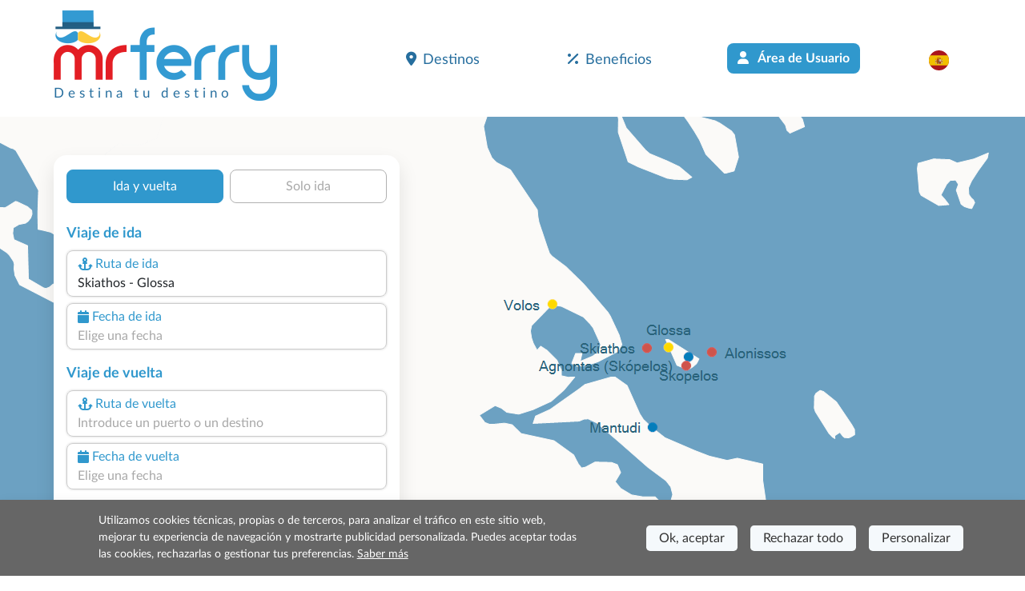

--- FILE ---
content_type: text/html; charset=utf-8
request_url: https://www.misterferry.es/es/sporadi/ferry-skiathos-glossa.aspx
body_size: 14210
content:
<!DOCTYPE html><html lang=es class="has-footer sfumato"><head><script>var _paq=window._paq=window._paq||[];_paq.push(['trackPageView']);_paq.push(['enableLinkTracking']);(function(){var u="//matomo.prenotazioni24.it/matomo/";_paq.push(['setTrackerUrl',u+'matomo.php']);_paq.push(['setSiteId','20']);var d=document,g=d.createElement('script'),s=d.getElementsByTagName('script')[0];g.async=true;g.src=u+'matomo.js';s.parentNode.insertBefore(g,s);})();</script><meta charset=UTF-8><meta name=viewport content="width=device-width, initial-scale=1, user-scalable=no, shrink-to-fit=no"><title>Ferries Skiathos Glossa</title><meta name=description content="Horarios, Precios y Ofertas de los Ferries desde/para Skiathos-Glossa. Compra online tus Billetes."><link rel=preconnect href=https://cdn.traghettilines.it crossorigin><link rel=preconnect href=https://connect.facebook.net crossorigin><link rel=preconnect href=https://matomo.prenotazioni24.it crossorigin><link href=https://cdn.misterferry.es/new/template/bootstrap-5.0.2-dist/css/bootstrap.min.css rel=stylesheet><link href=https://cdn.misterferry.es/new/template/icons/fontawesome/css/fontawesome.min.css rel=stylesheet><link href=https://cdn.misterferry.es/new/template/icons/fontawesome/css/solid.min.css rel=stylesheet><link href=https://cdn.misterferry.es/new/dist/autocomplete.js/css/autoComplete.02.min.css rel=stylesheet><link href="/css/styleone.min.css?v=6-9gWLj6vlYL8LS1oLXwrTDLV07EI7_OIf-rqdCMizg" rel=stylesheet><link href="/css/standard.min.css?v=j4s-bC_oA0kPPEChy6bkTeQHGKux5PTaiEgIy1gTqAs" rel=stylesheet><link rel=icon type=image/png href=/favicons/no-it/favicon-96x96.png sizes=96x96><link rel=icon type=image/svg+xml href=/favicons/no-it/favicon.svg><link rel="shortcut icon" href=/favicons/no-it/favicon.ico><link rel=apple-touch-icon sizes=180x180 href=/favicons/no-it/apple-touch-icon.png><meta name=apple-mobile-web-app-title content="Mr Ferry"><link rel=manifest href=/favicons/no-it/site.webmanifest><link href=https://www.misterferry.es/es/sporadi/ferry-skiathos-glossa.aspx rel=canonical><link rel=alternate hreflang=de href=https://www.misterferry.de/de/sporaden/faehren-skiathos-glossa.aspx><link rel=alternate hreflang=en href=https://www.misterferry.com/en/sporades/ferries-skiathos-glossa.aspx><link rel=alternate hreflang=en-gb href=https://www.misterferry.co.uk/en/sporades/ferries-skiathos-glossa.aspx><link rel=alternate hreflang=fr href=https://www.misterferry.fr/fr/sporades/ferries-skiathos-glossa.aspx><link rel=alternate hreflang=it href=https://www.traghettilines.it/it/sporadi/traghetti-skiathos-glossa.aspx><script type=application/ld+json>{"@context":"https://schema.org","@type":"WebPage","Name":"Ferries Skiathos Glossa","Url":"https://www.misterferry.es/es/sporadi/ferry-skiathos-glossa.aspx","Description":"Horarios, Precios y Ofertas de los Ferries desde/para Skiathos-Glossa. Compra online tus Billetes.","inLanguage":"es","datePublished":"","dateModified":"","publisher":{"@type":"Organization","Name":"Servicio cliente","Url":"https://www.misterferry.es","logo":{"@type":"ImageObject","contentUrl":null,"url":"https://www.misterferry.de/images/mister-ferry-def.png"}},"mainEntity":{"@type":"TravelAction","Name":"Ferries Skiathos Glossa","Target":{"@type":"EntryPoint","UrlTemplate":"","actionPlatform":["http://schema.org/DesktopWebPlatform","http://schema.org/MobileWebPlatform"]},"Result":{"@type":"BoatReservation","ReservationStatus":"https://schema.org/ReservationPending","UnderName":{"@type":"Organization","Name":"Skiathos-Glossa","Url":"","logo":{"@type":"ImageObject","contentUrl":null,"url":null}},"ReservationFor":{"@type":"BoatTrip","DepartureBoatTerminal":{"@type":"BoatTerminal","Name":"Skiathos"},"ArrivalBoatTerminal":{"@type":"BoatTerminal","Name":"Glossa"}}}},"breadcrumb":{"@type":"BreadcrumbList","itemListElement":[{"@type":"ListItem","Position":1,"Name":"Home","Item":"https://www.misterferry.es"},{"@type":"ListItem","Position":2,"Name":"Ferries Espóradas 2026 - Reserva en Línea con Mr Ferry","Item":"https://www.misterferry.es/es/sporadi-ferry.aspx"},{"@type":"ListItem","Position":3,"Name":"Ferries Skiathos Glossa","Item":"https://www.misterferry.es/es/sporadi/ferry-skiathos-glossa.aspx"}]},"hasPart":[]}</script><body class=overflow-x-hidden><header id=main-header class=site-header><nav class="navbar navbar-expand-lg navbar-light"><div class=container><div class="row d-lg-none"><div class="col-12 text-start"><a id=logo href="/"> <img src=https://cdn.misterferry.es/new/img/logo/logo-mrferry-280.png class=logo> <span class="d-none d-lg-block payoff sm">Ferries Skiathos-Glossa</span> </a></div></div><a id=logo class="navbar-brand m-0 col-9 col-sm-4 col-lg-5 ms-0 ms-lg-3 ms-xl-0 d-none d-lg-block" href="/"> <img src=https://cdn.misterferry.es/new/img/logo/logo-mrferry-280.png class=logo> <span class="d-block d-lg-none payoff sm">Ferries Skiathos-Glossa</span> <span class="d-none d-lg-block payoff standard">Destina tu destino</span> </a><div class="row d-lg-none"><div class="col-9 d-flex align-items-end text-start fw-semi-bold lh-sm pe-0"><span class=text-red style="font-size:calc(1rem + .9vw);margin-top:20px"> Skiathos-Glossa<br><span class="text-lh-blue fs-6">Ofertas en 4 salidas semanales</span> </span></div><div class=col-3><img src=https://cdn.traghettilines.it/new/img/faro-4.svg style=bottom:-20px;position:relative></div></div><button id=navbarButton class="navbar-toggler pt-4 pb-2 px-2 border-0 col-xs-3" onclick="if(Utils.getViewPortWidth()&lt;=991)document.body.classList.toggle('menu-open')" type=button data-bs-toggle=collapse data-bs-target=#navbarNav> <span class=navbar-toggler-icon></span> </button><div class="collapse navbar-collapse pt-2 px-0 text-start" id=navbarNav><ul class="navbar-nav ms-auto justify-content-between px-4 p-lg-0 w-75"><li class=nav-item><a class="nav-link px-3" href=#section_Destinazioni onclick="document.querySelector('#main-header > nav > div > button').click()"> <i class="fa-solid fa-location-dot me-2 d-inline-flex"></i>Destinos </a><li class=nav-item><a class="nav-link px-3" href="/es/beneficios/"> <i class="fa-solid fa-percent me-2 d-inline-flex"></i>Beneficios </a><li class="nav-item d-none d-lg-block"><a class="btn bg-lh-blue text-white fw-bold rounded-2x mt-5 mt-lg-0" href="/es/iniciar-sesion/"> <i class="fa-solid fa-user me-2 d-inline-flex"></i> Área de Usuario </a><li class="nav-item d-block d-lg-none"><a class="nav-link px-3" href="/es/iniciar-sesion/"> <i class="fa-solid fa-user me-2 d-inline-flex"></i> Área de Usuario </a><li class="nav-item dropdown"><a class="nav-link dropdown-toggle" href=# id=navbarDropdownLingua role=button data-bs-toggle=dropdown> <img src=https://cdn.traghettilines.it/new/images/flags/1x1/es.svg class="img-language rounded-circle"> <label class="d-inline d-lg-none ms-1 text-capitalize"> espa&#xF1;ol (Espa&#xF1;a) </label> </a><ul class="dropdown-menu py-0 text-center" style=min-width:unset><li class="py-2 bg-pale-blue-gray" style="border-bottom:1px solid #e5dfdf"><a class=dropdown-item href=https://www.traghettilines.it/it/sporadi/traghetti-skiathos-glossa.aspx> <img src=https://cdn.traghettilines.it/new/images/flags/1x1/it.svg class="img-language rounded-circle"> <label class="d-inline d-lg-none ms-1 text-capitalize">italiano</label> </a><li class="py-2 bg-pale-blue-gray" style="border-bottom:1px solid #e5dfdf"><a class=dropdown-item href=https://www.misterferry.de/de/sporaden/faehren-skiathos-glossa.aspx> <img src=https://cdn.traghettilines.it/new/images/flags/1x1/de.svg class="img-language rounded-circle"> <label class="d-inline d-lg-none ms-1 text-capitalize">Deutsch</label> </a><li class="py-2 bg-pale-blue-gray" style="border-bottom:1px solid #e5dfdf"><a class=dropdown-item href=https://www.misterferry.fr/fr/sporades/ferries-skiathos-glossa.aspx> <img src=https://cdn.traghettilines.it/new/images/flags/1x1/fr.svg class="img-language rounded-circle"> <label class="d-inline d-lg-none ms-1 text-capitalize">fran&#xE7;ais</label> </a><li class="py-2 bg-pale-blue-gray" style="border-bottom:1px solid #e5dfdf"><a class=dropdown-item href=https://www.misterferry.com/en/sporades/ferries-skiathos-glossa.aspx> <img src=https://cdn.traghettilines.it/new/images/flags/1x1/us.svg class="img-language rounded-circle"> <label class="d-inline d-lg-none ms-1 text-capitalize">English (United States)</label> </a><li class="py-2 bg-pale-blue-gray" style="border-bottom:1px solid #e5dfdf"><a class=dropdown-item href=https://www.misterferry.co.uk/en/sporades/ferries-skiathos-glossa.aspx> <img src=https://cdn.traghettilines.it/new/images/flags/1x1/gb.svg class="img-language rounded-circle"> <label class="d-inline d-lg-none ms-1 text-capitalize">English (United Kingdom)</label> </a></ul></ul></div></div></nav></header><main class=flex-shrink-0><section class="page-header position-relative pb-5 mv-80"><div id=map class="d-none d-lg-block"><div id=mapCarousel class="carousel slide h-100 carousel-fade" data-bs-ride=carousel data-bs-pause=false><div class="carousel-inner h-100 position-relative z-index-0"><div class="carousel-item h-100 active map1" data-bs-interval=7000></div><div class="carousel-item h-100 map2" data-bs-interval=7000></div></div><div class="col-12 patchMap"></div></div></div><div class="position-sm-relative bottom-0 w-100"><div class=container><div class="row align-items-end"><div class=col-lg-5><div class="content mt-lg-5"><div id=div_DatepickerContainerA_2 class="col-12 position-absolute z-index-2 ps-3 datepicker-container-a"></div><div id=div_DatepickerContainerR_2 class="col-12 position-absolute z-index-2 ps-3 datepicker-container-r"></div><div id=div_MotorePartial class="card border-0 box-shad rounded-4x" style=max-width:432px><div class="card-body p-0" style=min-height:600px><div class="row row-switch-ar"><div id=switch-left class=col-6><div class="switch-ar text-center selected">Ida y vuelta</div></div><div id=switch-right class=col-6><div class="switch-ar text-center">Solo ida</div></div></div><div id=nav-tabContent class=tab-content><div id=nav-andata-e-ritorno class="tab-pane fade show active" role=tabpanel aria-labelledby=nav-home-tab><div id=div_DatepickerContainer class="col-12 position-absolute z-index-2" style=top:110px></div><form id=main-form class="row g-2 p-3 form-vertical" target=_top><div class="w-100 text-end"><button id=destinazione_selezionata class="btn btn-sm w-auto rounded-2x x-small text-uppercase text-lh-blue border-lh-blue d-none"></button></div><div class=col-6><p class="large mb-0 text-lh-blue fw-bold p-outward-journey-label">Viaje de ida</div><div class="input-field hide-border col-md-12 position-relative pointer"><div class="input-box no-readonly d-block"><div class="text-lh-blue d-flex align-items-center outward-scroll" data-focus-to=#tratta-andata><i class="fa-solid fa-anchor m-1"></i> <span class=d-block>Ruta de ida</span></div><input id=tratta-andata class="outward-scroll pointer" spellcheck=false autocomplete=off placeholder="Introduce un puerto o un destino" data-val=true data-val-required="The DepartName field is required." name=DepartName> <input type=hidden id=departure-route data-val=true data-val-required="The DepartRoute field is required." name=DepartRoute value=0></div><div id=departure-route-validation class="alert alert-danger position-absolute mt-1 d-none" role=alert>Seleccione la ruta de ida</div><div id=route-restriction3-validation class="alert alert-danger position-absolute mt-1 d-none" role=alert>Para la ruta seleccionada, es necesario reservar también el viaje de regreso al mismo tiempo.</div></div><div class="input-field col-12 col-md-12"><label class=w-100 for=data1Input><div class="input-box no-readonly d-block"><div class="text-lh-blue d-flex align-items-center"><i class="fa-solid fa-calendar m-1"></i> <span class=d-block>Fecha de ida</span></div><input id=data1Input readonly class=form-control placeholder="Elige una fecha" autocomplete=off data-val=true data-val-required="The DepartDate field is required." name=DepartDate><div class=invalid-tooltip>Elija la fecha de ida.</div></div><div id=departure-date-validation class="alert alert-danger position-absolute mt-1 d-none" role=alert>Seleccione la fecha de ida.</div></label></div><p class="large mb-0 text-lh-blue fw-bold p-return-journey-label mt-3">Viaje de vuelta<div class="input-field hide-border col-md-12 position-relative pointer"><div class="input-box ritorno no-readonly d-block"><div class="text-lh-blue d-flex align-items-center return-scroll" data-focus-to=#tratta-ritorno><i class="fa-solid fa-anchor m-1"></i> <span class=d-block>Ruta de vuelta</span></div><input id=tratta-ritorno class="return-scroll pointer" spellcheck=false autocomplete=off placeholder="Introduce un puerto o un destino" name=ReturnName> <input type=hidden id=return-route name=ReturnRoute></div><div id=return-route-validation class="alert alert-danger position-absolute mt-1 d-none" role=alert>Seleccione la ruta de vuelta</div></div><div class="input-field col-12"><label class=w-100 for=data2Input><div class="input-box no-readonly d-block ritorno"><div class="text-lh-blue d-flex align-items-center"><i class="fa-solid fa-calendar m-1"></i> <span class=d-block>Fecha de vuelta</span></div><input id=data2Input class=form-control placeholder="Elige una fecha" required readonly name=ReturnDate></div><div id=return-date-validation class="alert alert-danger position-absolute mt-1 d-none" role=alert>Seleccione la fecha de vuelta.</div><div id=return-date-restriction4-validation class="alert alert-danger position-absolute mt-1 d-none" role=alert>Para la ruta seleccionada, es obligatorio reservar el viaje de regreso el mismo día</div></label></div><input type=hidden id=destination-type data-val=true data-val-required="The DestinationType field is required." name=DestinationType value=1> <input type=hidden id=destination-id data-val=true data-val-required="The DestinationId field is required." name=DestinationId value=0> <input type=hidden id=departure-passengers data-val=true data-val-required="The Passengers field is required." name=DepartPassengers.Passengers value=0> <input type=hidden id=departure-adults data-val=true data-val-required="The Adults field is required." name=DepartPassengers.Adults value=0> <input type=hidden id=departure-children data-val=true data-val-required="The Children field is required." name=DepartPassengers.Children value=0> <input type=hidden id=departure-infants data-val=true data-val-required="The Infants field is required." name=DepartPassengers.Infants value=0> <input type=hidden id=departure-pets data-val=true data-val-required="The Pets field is required." name=DepartPassengers.Pets value=0><div class=col-6><p class="large mb-0 text-lh-blue fw-bold p-return-journey-label mt-3">Detalles del viaje<span class="dati-diversi-ar d-none"> de ida</span></div><div id=div_Sconti class="input-field col-6 d-none"><label class=w-100 data-bs-toggle=modal data-bs-target=#scontiModal><div class="input-box no-readonly d-block"><div class="d-flex align-items-center text-lh-blue"><i class="fa-solid fa-percent m-1"></i> <span class=d-inline-block>Descuentos</span></div><div class="form-control pe-none text-truncate" id=div_DescrizioneSconto>¿Tienes bonificación?</div></div></label></div><div class=modal id=scontiModal tabindex=-1><div class="modal-dialog modal-dialog-centered modal-fullscreen-md-down m-0"><div class="modal-content rounded-4x"><div class="modal-body input-wrap"><div class="modal-header border-0 p-0"><b class="text-blue fs-18">¿Tienes bonificación?</b> <button type=button class=btn-close data-bs-dismiss=modal aria-label=Close></button></div><div class=row><div class="form-check ms-2 mt-4"><input class="form-check-input sm" type=radio name=LargeFamily id=input_FamigliaNumerosaNo value=0> <label class="form-check-label ms-2" for=input_FamigliaNumerosaNo>No</label></div><div class="form-check ms-2 mt-2"><input class="form-check-input sm" type=radio name=LargeFamily id=input_FamigliaNumerosaGeneral value=1> <label class="form-check-label ms-2" for=input_FamigliaNumerosaGeneral>Familia numerosa general</label></div><div class="form-check ms-2 mt-2"><input class="form-check-input sm" type=radio name=LargeFamily id=input_FamigliaNumerosaSpecial value=2> <label class="form-check-label ms-2" for=input_FamigliaNumerosaSpecial>Familia numerosa especial</label></div></div><div class="modal-header border-0 p-0 mt-4"><b class="text-blue fs-18">¿Tarifa para residentes?</b></div><div class=row><div class="form-check ms-2 mt-2"><input class="form-check-input sm" type=radio name=ResidentiModal id=input_ResidentiModalNo value=0> <label class="form-check-label ms-2" for=input_ResidentiModalNo>No</label></div><div class="form-check ms-2 mt-2"><input class="form-check-input sm" type=radio name=ResidentiModal id=input_ResidentiModalSi value=1> <label class="form-check-label ms-2" for=input_ResidentiModalSi>Si</label></div></div></div><div class=modal-footer><button type=button id=confirm-sconti class="btn btn-sm w-100 bg-yellow text-blue rounded-2x fw-bold py-2 fs-20 text-uppercase"> Confirmar </button></div></div></div></div><div class="col-6 text-end invisible"><input id=tariffa_res class="form-check-input mt-3" type=checkbox data-val=true data-val-required="The IsResident field is required." name=IsResident value=true> <label class="form-check-label small mt-3" for=tariffa_res>Tarifa para residentes</label></div><div class="input-field col-12 col-md-6"><label for=passeggeri1 class=w-100 data-bs-toggle=modal data-bs-target=#passeggeriModal><div class="input-box no-readonly d-block"><div class="text-lh-blue d-flex align-items-center"><i class="fa-solid fa-user-group m-1"></i> <span class=d-inline-block>Pasajeros<span class="dati-diversi-ar d-none"> de ida</span></span></div><div class="form-control pe-none text-truncate" id=passeggeri1><span class=d-inline-block>Añadir pasajeros</span></div></div><div id=departure-passengers-validation class="alert alert-danger position-absolute mt-1 d-none" role=alert style=left:15px>Selecciona a los pasajeros</div></label><div class=modal id=passeggeriModal tabindex=-1 aria-labelledby=passeggeriModalLabel aria-hidden=true><div class="modal-dialog modal-dialog-centered modal-fullscreen-md-down m-0"><div class="modal-content rounded-4x"><div class=modal-body><div class="modal-header border-0 p-0"><b class="text-blue fs-18">Selecciona a los pasajeros</b> <button type=button class=btn-close data-bs-dismiss=modal aria-label=Close></button></div><div id=departure-type0 class="row row-cols-2 d-none pt-4 gx-0 gx-md-5"><div class=col-12><div id=departure-adults-type0-validation class="alert alert-danger mt-3 d-none" role=alert>Especifique al menos un pasajero adulto.</div></div><div class="col pt-2"><p class="m-0 mb-1 small text-center"><i class="text-lh-blue fa-solid fa-user fa-2x mb-1"></i> <br> Adultos mayores de 12 años<div class="input-group justify-content-center"><input type=button value=- class="button-minus rounded-start" data-field=quantity> <input type=number id=departure-adults-type0 step=1 min=0 max=9 value=0 class=quantity-field> <input type=button value=+ class="button-plus rounded-end" data-field=quantity></div></div><div class="col pt-2"><p class="m-0 mb-1 small text-center"><i class="d-inline-block fa fa-child-reaching text-lh-blue fa-2x mb-1"></i> <br> Niños de 4 a 11 años<div class="input-group justify-content-center"><input type=button value=- class="button-minus rounded-start" data-field=quantity> <input type=number id=departure-children-type0 step=1 min=0 max=9 value=0 class=quantity-field> <input type=button value=+ class="button-plus rounded-end" data-field=quantity></div></div><div class="col pt-2"><p class="m-0 mb-1 small text-center"><i class="text-lh-blue fa-solid fa-baby-carriage fa-2x mb-1"></i> <br> Bebés de hasta 3 años<div class="input-group justify-content-center"><input type=button value=- class="button-minus rounded-start" data-field=quantity> <input type=number id=departure-infants-type0 step=1 min=0 max=9 value=0 class=quantity-field> <input type=button value=+ class="button-plus rounded-end" data-field=quantity></div></div><div class="col pt-2"><p class="m-0 mb-1 small text-center"><i class="text-lh-blue fa-solid fa-paw fa-2x mb-1"></i> <br> Mascotas<div class="input-group justify-content-center"><input type=button value=- class="button-minus rounded-start" data-field=quantity> <input type=number id=departure-pets-type0 step=1 min=0 max=9 value=0 class=quantity-field> <input type=button value=+ class="button-plus rounded-end" data-field=quantity></div></div></div><div id=departure-type1 class="row gx-0 gx-md-5"><div class=col-12><div id=departure-passengers-type1-validation class="alert alert-danger mt-3 small d-none" role=alert>Especifique el número de pasajeros.</div></div><div class="col-6 pt-3"><p class="m-0 mb-1 small text-center fw-bold"><i class="text-lh-blue fa-solid fa-user fa-2x mb-1"></i> <br> Número de pasajeros<div class="input-group justify-content-center"><input type=button value=- class="button-minus rounded-start" data-field=quantity> <input type=number id=departure-passengers-type1 value=0 step=1 min=0 max=9 class=quantity-field data-div=departure-passenger-ages-div data-max=120 data-placeholder=Edad data-name=DepartPassengers.PassengersAges> <input type=button value=+ class="button-plus rounded-end" data-field=quantity></div></div><div id=departure-alert-passengers-age class="col-12 py-2 panel-ages d-none"><p class="m-0 mb-1 small text-left fw-bold">Indica la edad en el momento del viaje.<div id=departure-ages-type1-validation class="alert alert-danger mt-1 d-none small" role=alert>Introduce al menos un pasajero mayor de 11 años.</div><div id=departure-ages-type1-all-validation class="alert alert-danger mt-1 d-none small" role=alert>Especifica la edad de los pasajeros.</div><div class="row row-cols-4 ages g-2" id=departure-passenger-ages-div></div></div><p class="text-blue fs-18 mt-4 title-pax mb-0 fw-bold">Selecciona las mascotas<div class="col-6 pt-3"><p class="m-0 mb-1 small text-center fw-bold"><i class="text-lh-blue fa-solid fa-paw fa-2x mb-1"></i> <br> Mascotas<div class="input-group justify-content-center"><input type=button value=- class="button-minus rounded-start" data-field=quantity> <input type=number id=departure-pets-type1 value=0 step=1 min=0 max=9 class=quantity-field> <input type=button value=+ class="button-plus rounded-end" data-field=quantity></div></div><div class="col-12 px-2 px-lg-4 info-animali d-none"><div class="alert alert-info mt-3 small">Introduce a tu mascota en el camarote seleccionando la opción "acceso para mascotas" en el siguiente paso. De lo contrario, viajará en los espacios habilitados.</div></div></div><div id=departure-type2 class="row d-none gx-0 gx-md-5 mt-2"><div class=col-12><div id=departure-adults-type2-validation class="alert alert-danger mt-3 d-none" role=alert>Especifique al menos un pasajero adulto.</div></div><div class="col-6 pt-2 px-0"><p class="m-0 mb-1 small text-center fw-bold"><i class="text-lh-blue fa-solid fa-user fa-2x mb-1"></i> <br> Adultos mayores de 12 años<div class="input-group justify-content-center"><input type=button value=- class="button-minus rounded-start" data-field=quantity> <input type=number id=departure-adults-type2 value=0 step=1 min=0 max=9 class=quantity-field> <input type=button value=+ class="button-plus rounded-end" data-field=quantity></div></div><div class="col-6 pt-2 px-0"><p class="m-0 mb-1 small text-center fw-bold"><i class="d-inline-block fa fa-child-reaching text-lh-blue fa-2x"></i> <br> Niños de hasta 11 años<div class="input-group justify-content-center"><input type=button value=- class="button-minus rounded-start" data-field=quantity> <input type=number id=departure-children-type2 value=0 step=1 min=0 max=9 class=quantity-field data-div=departure-children-ages-div data-max=11 data-placeholder=Niño data-name=DepartPassengers.ChildrenAges> <input type=button value=+ class="button-plus rounded-end" data-field=quantity></div></div><div id=departure-alert-children-age class="col-12 py-2 panel-ages d-none"><p class="m-0 mb-1 small text-left fw-bold">Indica la edad en el momento del viaje.<div id=departure-ages-type2-validation class="alert alert-danger mt-1 d-none small" role=alert>Especifica la edad de los niños.</div><div class="row row-cols-4 ages g-2" id=departure-children-ages-div></div></div><div class="col-6 pt-2 px-0"><p class="m-0 mb-1 small text-center fw-bold"><i class="text-lh-blue fa-solid fa-paw fa-2x mb-1"></i> <br> Mascotas<div class="input-group justify-content-center"><input type=button value=- class="button-minus rounded-start" data-field=quantity> <input type=number id=departure-pets-type2 value=0 step=1 min=0 max=9 class=quantity-field> <input type=button value=+ class="button-plus rounded-end" data-field=quantity></div></div><div class="col-12 px-2 px-lg-4 info-animali d-none"><div class="alert alert-info mt-3 small">Introduce a tu mascota en el camarote seleccionando la opción "acceso para mascotas" en el siguiente paso. De lo contrario, viajará en los espacios habilitados.</div></div></div><div id=departure-passengers-more-then-five class="alert alert-info mb-0 mt-4 small d-none" role=alert>Solo se puede incluir un automóvil por billete. Si tienes 2 coches, realiza 2 reservas.</div><div id=departure-passengers-more-then-nine class="alert alert-gray mb-0 mt-4 small d-none" role=alert><b>¿Sois un grupo de más de 9 pasajeros?</b> <br> Para realizar reservas para más de 9 pasajeros, es necesario completar el <a href=https://www.misterferry.es/es/solicitud-grupos.aspx target=_top>formulario de solicitud para grupos</a>.</div><div class="row mt-4"><div class=col><div class=form-check><input type=checkbox id=input_StessiDatiPasseggeri value=true class=form-check-input checked data-val=true data-val-required="The IsSamePassengerData field is required." name=SameData.IsSamePassengerData> <label class="form-check-label small ms-2" for=input_StessiDatiPasseggeri>Utilice los mismos datos que para el viaje de ida</label></div></div></div></div><div class=modal-footer><button type=button id=confirm-1 class="btn btn-sm w-100 bg-yellow text-blue rounded-2x fw-bold py-2 fs-20"> CONFIRMAR DATOS DE PASAJEROS </button></div></div></div></div></div><div id=departure-bicycle-div class="input-field col-12 col-md-6 d-none"><div class="input-box no-readonly d-block"><div class="d-flex align-items-center text-lh-blue"><i class="fa-solid fa-bicycle m-1"></i> <span class=d-inline-block>Bicicletas</span></div><input type=number id=departure-bicycles-quantity value=0 class=form-control placeholder="Número de bicicletas" min=0 max=10 inputmode=numeric pattern=[0-9]* disabled name=DepartBicycles><input name=__Invariant type=hidden value=DepartBicycles></div></div><div id=departure-vehicle-div class="input-field col-12 col-md-6"><label for=veicolo class=w-100 data-bs-toggle=modal data-bs-target=#veicoloModal><div class="input-box no-readonly d-block"><div class="text-lh-blue d-flex align-items-center"><i class="fa-solid fa-car m-1"></i> <span class=d-block>Vehículo<span class="dati-diversi-ar d-none"> de ida</span></span></div><div class="form-control pe-none text-truncate" id=veicolo>¿Viajas con vehículo?</div></div><div id=departure-vehicle-validation class="alert alert-danger position-absolute mt-1 d-none" role=alert>Seleziona il veicolo.</div></label><div class=modal id=veicoloModal tabindex=-1><div class="modal-dialog modal-dialog-centered modal-fullscreen-md-down m-0"><div class="modal-content rounded-4x"><div class="modal-body input-wrap"><div class="modal-header border-0 p-0"><b class="text-blue fs-18">¿Viajas con vehículo?</b><div class="form-check form-check-inline ms-2 mt-1"><input class="form-check-input sm has-vehicles" type=radio id=input_HasVehiclesYes name=has-vehicles checked value=1> <label class="form-check-label ms-2" for=input_HasVehiclesYes>Sí</label></div><div class="form-check form-check-inline mt-1"><input class="form-check-input sm has-vehicles" type=radio id=input_HasVehiclesNo name=has-vehicles value=0> <label class="form-check-label ms-2" for=input_HasVehiclesNo>No</label></div><button type=button class=btn-close data-bs-dismiss=modal aria-label=Close></button></div><div id=div_InfoImbarcoVeicoli class="row p-2 pb-0 d-none"><div class="input-field col-12 alert alert-info mb-0"><p class="mb-0 titolo pointer"><p class="mb-0 mt-2 testo d-none"></div></div><div id=departure-vehicle-restriction1-validation class="alert alert-danger mt-3 mb-0 d-none" role=alert>Veicolo obbligatorio su questa tratta.</div><div class=row><div class="input-field col-12 pt-4"><div class="input-box pointer"><div class="text-lh-blue d-flex align-items-center"><span> Tipo de vehículo </span></div><select id=select_veicolo data-init-choice=default class="form-select step" name=DepartVehicle.Type><option value=-1 selected>Selecciona un tipo de vehículo<option value=0>Turismo<option value=1>Caravana<option value=2>Minibús<option value=10>Furgoneta<option value=3>Moto<option value=15>Bicicleta<option value=12>Autobús</select></div><div id=departure-vehicle-type-validation class="alert alert-danger position-absolute mt-1 d-none" role=alert>Selecciona un tipo de vehículo</div><div class="input-box mt-4 input-disable d-none"><div class="text-lh-blue d-flex align-items-center"><i class="fa-regular fa-person-biking m-1"></i> <span class="d-none d-lg-block">Cantidad</span></div><select id=select_quantita class="form-select step" disabled name=DepartVehicle.Quantity><option value=-1 disabled selected>Selecciona la cantidad<option value=1>1<option value=2>2<option value=3>3<option value=4>4<option value=5>5</select></div><div id=departure-vehicle-quantity-validation class="alert alert-danger position-absolute mt-1 d-none" role=alert>Selecciona la cantidad de vehículos</div></div><div class="input-field col-12 pt-3 d-none"><div class="input-box input-disable"><div class="text-lh-blue d-flex align-items-center pointer" data-focus-to=#select_marca><i class="fa-solid fa-car m-1"></i> <span>Marca y modelo</span></div><input id=select_marca class=pointer placeholder="Introduce la marca y el modelo" disabled autocomplete=off> <input type=hidden id=vehicle-make name=DepartVehicle.Make> <input type=hidden id=vehicle-model name=DepartVehicle.Model></div><div id=departure-vehicle-model-validation class="alert alert-danger position-absolute mt-1 d-none" role=alert>Seleccione el modelo del coche</div></div><div class="input-field col-6 pt-2 text-center d-none"><img id=img-lunghezza src=https://cdn.misterferry.es/new/images/veicoli/0-lunghezza.svg class="mb-2 w-75"><div class="input-box input-disable"><div class="text-lh-blue d-flex align-items-center" data-focus-to=#inputLunghezza><span>Longitud (cm)</span></div><input id=inputLunghezza class="form-control input-field-dimensioni" inputmode=numeric pattern=[0-9]* disabled name=DepartVehicle.Length></div></div><div class="input-field col-6 pt-2 text-center d-none"><img id=img-altezza src=https://cdn.misterferry.es/new/images/veicoli/0-altezza.svg class="mb-2 w-75"><div class="input-box input-disable"><div class="text-lh-blue d-flex align-items-center" data-focus-to=#inputAltezza><span>Altura (cm)</span></div><input id=inputAltezza class="form-control input-field-dimensioni" inputmode=numeric pattern=[0-9]* disabled name=DepartVehicle.Height></div></div><div class=col-12><div id=departure-vehicle-dimensions-validation class="alert alert-danger position-absolute mt-1 d-none" role=alert>Introduce las dimensiones del vehículo</div></div><div class="input-field input-rimorchio col-12 pt-3 d-none"><div class="input-box input-disable pointer"><div class="text-lh-blue d-flex align-items-center"><i class="fa-solid fa-caravan m-1"></i> <span>Remolque (opcional)</span></div><select id=select_rimorchio data-init-choice=off class="form-select step" disabled name=DepartVehicle.TrailerType><option value=-1>Selecciona un remolque<option value=4>Remolque<option value=5>Caravana</select></div></div><div class="input-field input-field-rimorchio col-6 pt-3" style=display:none><div class=input-box><div class="text-lh-blue d-flex align-items-center"><span>Longitud (cm)</span></div><input id=inputLunghezzaRim class="form-control input-field-dimensioni" placeholder="Ej. 250" inputmode=numeric pattern=[0-9]+ name=DepartVehicle.TrailerLength></div></div><div class="input-field input-field-rimorchio col-6 pt-3" style=display:none><div class=input-box><div class="text-lh-blue d-flex align-items-center"><span>Altura (cm)</span></div><input id=inputAltezzaRim class="form-control input-field-dimensioni" placeholder="Ej. 140" inputmode=numeric pattern=[0-9]+ name=DepartVehicle.TrailerHeight></div></div><div class=col-12><div id=departure-trailer-dimensions-validation class="alert alert-danger position-absolute mt-1 d-none" role=alert>Introduce las dimensiones del remolque</div></div></div><div id=departure-vehicle-autobus class="alert alert-gray mb-0 mt-4 small d-none" role=alert>Para reservar autobuses, es necesario completar el <a href=https://www.misterferry.es/es/solicitud-grupos.aspx target=_top>formulario de solicitud para grupos</a>.</div><div class=row><div class="col pt-4"><div class=form-check><input type=checkbox id=input_StessiDatiVeicoli value=true class=form-check-input checked data-val=true data-val-required="The IsSameVehiclesData field is required." name=SameData.IsSameVehiclesData> <label class="form-check-label small ms-2" for=input_StessiDatiVeicoli>Utiliza los mismos datos para la fecha de regreso</label></div></div></div></div><div class=modal-footer><button type=button id=confirm-2 class="btn btn-sm w-100 bg-yellow text-blue rounded-2x fw-bold py-2 fs-20"> CONFIRMAR DATOS DEL VEHÍCULO </button></div></div></div></div></div><input type=hidden id=return-passengers value=0 data-val=true data-val-required="The Passengers field is required." name=ReturnPassengers.Passengers> <input type=hidden id=return-adults value=0 data-val=true data-val-required="The Adults field is required." name=ReturnPassengers.Adults> <input type=hidden id=return-children value=0 data-val=true data-val-required="The Children field is required." name=ReturnPassengers.Children> <input type=hidden id=return-infants value=0 data-val=true data-val-required="The Infants field is required." name=ReturnPassengers.Infants> <input type=hidden id=return-pets value=0 data-val=true data-val-required="The Pets field is required." name=ReturnPassengers.Pets><div class="col-7 dati-diversi-ar d-none"><p class="large mb-0 text-lh-blue fw-bold p-return-journey-label mt-1">Detalles del viaje de vuelta</div><div class=d-none><div class="col-5 text-end dati-diversi-ar invisible d-none"><input type=checkbox id=tariffa_res_rit class="form-check-input mt-1"> <label class="form-check-label small mt-1" for=tariffa_res_rit>Tarifa para residentes</label></div></div><div id=div_ReturnPassengers class="input-field col-12 col-md-6 d-none"><label for=passeggeri2 class=w-100 data-bs-toggle=modal data-bs-target=#passeggeri2Modal><div class="input-box no-readonly d-block ritorno"><div class="text-lh-blue d-flex align-items-center"><i class="fa-solid fa-user-group m-1"></i> <span class=d-inline-block>Pasajeros<span class="dati-diversi-ar d-none"> de vuelta</span></span></div><div class="form-control text-truncate" id=passeggeri2>Añadir pasajeros</div></div><div id=return-passengers-validation class="alert alert-danger position-absolute mt-1 d-none" role=alert style=right:5px>Añadir pasajeros</div></label><div class=modal id=passeggeri2Modal tabindex=-1 aria-labelledby=passeggeri2ModalLabel aria-hidden=true><div class="modal-dialog modal-dialog-centered modal-fullscreen-md-down m-0"><div class="modal-content rounded-4x"><div class=modal-body><div class="modal-header border-0 p-0"><b class="text-blue fs-18">Selecciona a los pasajeros</b> <button type=button class=btn-close data-bs-dismiss=modal aria-label=Close></button></div><div id=return-type0 class="row row-cols-2 mt-2 d-none gx-5"><div class=col-12><div id=return-adults-type0-validation class="alert alert-danger mt-3 d-none" role=alert>Especifique al menos un pasajero adulto.</div></div><div class="col pt-4"><p class="m-0 small text-center"><i class="text-lh-blue fa-solid fa-user fa-2x mb-2"></i> <br> Adultos mayores de 12 años<div class="input-group justify-content-center"><input type=button value=- class="button-minus rounded-start" data-field=quantity> <input type=number id=return-adults-type0 step=1 min=0 max=9 value=0 class=quantity-field> <input type=button value=+ class="button-plus rounded-end" data-field=quantity></div></div><div class="col pt-4"><p class="m-0 small text-center"><i class="d-inline-block fa fa-child-reaching text-lh-blue fa-2x mb-2"></i> <br> Niños de 4 a 11 años<div class="input-group justify-content-center"><input type=button value=- class="button-minus rounded-start" data-field=quantity> <input type=number id=return-children-type0 step=1 min=0 max=9 value=0 class=quantity-field> <input type=button value=+ class="button-plus rounded-end" data-field=quantity></div></div><div class="col pt-4"><p class="m-0 small text-center"><i class="text-lh-blue fa-solid fa-baby-carriage fa-2x mb-2"></i> <br> Bebés de hasta 3 años<div class="input-group justify-content-center"><input type=button value=- class="button-minus rounded-start" data-field=quantity> <input type=number id=return-infants-type0 step=1 min=0 max=9 value=0 class=quantity-field> <input type=button value=+ class="button-plus rounded-end" data-field=quantity></div></div><div class="col pt-4"><p class="m-0 small text-center"><i class="text-lh-blue fa-solid fa-paw fa-2x mb-2"></i> <br> Mascotas<div class="input-group justify-content-center"><input type=button value=- class="button-minus rounded-start" data-field=quantity> <input type=number id=return-pets-type0 step=1 min=0 max=9 value=0 class=quantity-field> <input type=button value=+ class="button-plus rounded-end" data-field=quantity></div></div></div><div id=return-type1 class="row gx-5"><div class=col-12><div id=return-passengers-type1-validation class="alert alert-danger mt-3 small d-none" role=alert>Especifique el número de pasajeros.</div></div><div class="col-6 pt-2"><p class="m-0 mb-1 small text-center fw-bold"><i class="text-lh-blue fa-solid fa-user fa-2x mb-2"></i> <br> Número de pasajeros<div class="input-group justify-content-center"><input type=button value=- class="button-minus rounded-start" data-field=quantity> <input type=number id=return-passengers-type1 value=0 step=1 min=0 max=9 class=quantity-field data-div=return-passenger-ages-div data-max=120 data-placeholder=Età data-name=ReturnPassengers.PassengersAges> <input type=button value=+ class="button-plus rounded-end" data-field=quantity></div></div><div id=return-alert-passengers-age class="col-12 py-2 panel-ages d-none"><p class="m-0 mb-1 small text-left fw-bold">Indica la edad en el momento del viaje.<div id=return-ages-type1-validation class="alert alert-danger mt-1 d-none small" role=alert>inserisci-passeggero-oltre-11-anni</div><div id=return-ages-type1-all-validation class="alert alert-danger mt-1 d-none small" role=alert>Especifica la edad de los pasajeros.</div><div class="row row-cols-4 ages g-2" id=return-passenger-ages-div></div></div><p class="text-blue fs-18 mt-4 title-pax">Seleziona gli animali domestici<div class="col-6 pt-2"><p class="m-0 mb-1 small text-center fw-bold"><i class="text-lh-blue fa-solid fa-paw fa-2x mb-2"></i> <br> Mascotas<div class="input-group justify-content-center"><input type=button value=- class="button-minus rounded-start" data-field=quantity> <input type=number id=return-pets-type1 value=0 step=1 min=0 max=9 class=quantity-field> <input type=button value=+ class="button-plus rounded-end" data-field=quantity></div></div></div><div id=return-type2 class="row d-none gx-5 mt-2"><div class=col-12><div id=return-adults-type2-validation class="alert alert-danger mt-3 d-none" role=alert>Especifique al menos un pasajero adulto.</div></div><div class="col-6 pt-2 px-0"><p class="m-0 mb-1 small text-center fw-bold"><i class="text-lh-blue fa-solid fa-user fa-2x mb-2"></i> <br> Adultos mayores de 12 años<div class="input-group justify-content-center"><input type=button value=- class="button-minus rounded-start" data-field=quantity> <input type=number id=return-adults-type2 value=0 step=1 min=0 max=9 class=quantity-field> <input type=button value=+ class="button-plus rounded-end" data-field=quantity></div></div><div class="col-6 pt-2 px-0"><p class="m-0 mb-1 small text-center fw-bold"><i class="d-inline-block fa fa-child-reaching text-lh-blue fa-2x mb-2"></i> <br> Niños de hasta 11 años<div class="input-group justify-content-center"><input type=button value=- class="button-minus rounded-start" data-field=quantity> <input type=number id=return-children-type2 value=0 step=1 min=0 max=9 class=quantity-field data-div=return-children-ages-div data-max=11 data-placeholder=Niño data-name=ReturnPassengers.ChildrenAges> <input type=button value=+ class="button-plus rounded-end" data-field=quantity></div></div><div id=return-alert-children-age class="col-12 py-2 panel-ages d-none"><p class="m-0 mb-1 small text-left fw-bold">Indica la edad en el momento del viaje.<div id=return-ages-type2-validation class="alert alert-danger mt-1 d-none small" role=alert>Especifica la edad de los niños.</div><div class="row row-cols-4 ages g-2" id=return-children-ages-div></div></div><div class="col-6 pt-2 px-0"><p class="m-0 mb-1 small text-center fw-bold"><i class="text-lh-blue fa-solid fa-paw fa-2x mb-2"></i> <br> Mascotas<div class="input-group justify-content-center"><input type=button value=- class="button-minus rounded-start" data-field=quantity> <input type=number id=return-pets-type2 value=0 step=1 min=0 max=9 class=quantity-field> <input type=button value=+ class="button-plus rounded-end" data-field=quantity></div></div></div><div class="row mt-4"><div class=col><div class=form-check><input type=checkbox id=input_StessiDatiPasseggeriRit value=true class=form-check-input checked data-val=true data-val-required="The IsSamePassengerDataReturn field is required." name=SameData.IsSamePassengerDataReturn> <label class="form-check-label small ms-2" for=input_StessiDatiPasseggeriRit>Utilice los mismos datos que para el viaje de ida</label></div></div></div></div><div class=modal-footer><button type=button id=confirm-r1 class="btn btn-sm w-100 bg-yellow text-blue rounded-2x fw-bold py-2 fs-20"> CONFIRMAR DATOS DE PASAJEROS </button></div></div></div></div></div><div id=return-bicycle-div class="input-field col-12 col-md-6 d-none"><div class="input-box no-readonly d-block"><div class="d-flex align-items-center text-lh-blue"><i class="fa-solid fa-bicycle m-1"></i> <span class=d-inline-block>Bicicletas</span></div><input type=number id=return-bicycles-quantity value=0 class=form-control placeholder="Numero biciclette" min=0 max=10 inputmode=numeric pattern=[0-9]* disabled name=ReturnBicycles><input name=__Invariant type=hidden value=ReturnBicycles></div></div><div id=return-vehicle-div class="input-field col-12 col-md-6 d-none"><label for=r-veicolo class=w-100 data-bs-toggle=modal data-bs-target=#r-veicoloModal><div class="input-box no-readonly d-block ritorno"><div class="text-lh-blue d-flex align-items-center"><i class="fa-solid fa-car m-1"></i> <span class=d-block>Vehículo<span class="dati-diversi-ar d-none"> ritorno</span></span></div><div id=r-veicolo class="form-control text-truncate">¿Viajas con vehículo?</div></div><div id=return-vehicle-validation class="alert alert-danger position-absolute mt-1 d-none" role=alert>Seleziona il veicolo.</div></label><div class=modal id=r-veicoloModal tabindex=-1><div class="modal-dialog modal-dialog-centered modal-fullscreen-md-down m-0"><div class="modal-content rounded-4x"><div class="modal-body input-wrap"><div class="modal-header border-0 p-0"><b class="text-blue fs-18">¿Viajas con vehículo?</b><div class="form-check form-check-inline ms-2 mt-1"><input class="form-check-input sm has-vehicles" type=radio id=input_HasVehiclesReturnYes name=r-has-vehicles checked value=1> <label class="form-check-label ms-2" for=input_HasVehiclesReturnYes>Sí</label></div><div class="form-check form-check-inline mt-1"><input class="form-check-input sm has-vehicles" type=radio id=input_HasVehiclesReturnNo name=r-has-vehicles value=0> <label class="form-check-label ms-2" for=input_HasVehiclesReturnNo>No</label></div><button type=button class=btn-close data-bs-dismiss=modal aria-label=Close></button></div><div id=return-vehicle-restriction1-validation class="alert alert-danger position-absolute mt-3 mb-0 d-none" role=alert>Veicolo obbligatorio su questa tratta.</div><div class=row><div class="input-field col-12 pt-4"><div class="input-box pointer"><div class="text-lh-blue d-flex align-items-center"><span>Tipologia veicolo</span></div><select id=r-select_veicolo data-init-choice=default class="form-select step" name=ReturnVehicle.Type><option value=-1 disabled selected>Selecciona un tipo de vehículo<option value=0>Turismo<option value=1>Caravana<option value=2>Minibús<option value=10>Furgoneta<option value=3>Moto<option value=15>Bicicleta<option value=12>Autobús</select></div><div id=return-vehicle-type-validation class="alert alert-danger position-absolute mt-1 d-none" role=alert>Selecciona un tipo de vehículo</div><div class="input-box mt-4 input-disable d-none"><div class="text-lh-blue d-flex align-items-center"><i class="fa-regular fa-person-biking m-1"></i> <span class="d-none d-lg-block">Cantidad</span></div><select id=r-select_quantita class="form-select step" name=ReturnVehicle.Quantity><option value=-1 disabled selected>Selecciona la cantidad<option value=1>1<option value=2>2<option value=3>3<option value=4>4<option value=5>5</select></div><div id=return-vehicle-quantity-validation class="alert alert-danger position-absolute mt-1 d-none" role=alert>Selecciona la cantidad de vehículos</div></div><div class="input-field col-12 pt-3 d-none"><div class="input-box input-disable"><div class="text-lh-blue d-flex align-items-center pointer" data-focus-to=#r-select_marca><i class="fa-solid fa-car m-1"></i> <span> Marca y modelo </span></div><input id=r-select_marca class=pointer placeholder="Introduce la marca y el modelo" disabled autocomplete=off> <input type=hidden id=r-vehicle-make name=ReturnVehicle.Make> <input type=hidden id=r-vehicle-model name=ReturnVehicle.Model></div><div id=return-vehicle-model-validation class="alert alert-danger position-absolute mt-1 d-none" role=alert>Seleccione el modelo del coche</div></div><div class="input-field col-6 pt-2 text-center d-none"><img id=r-img-lunghezza src=https://cdn.misterferry.es/new/images/veicoli/0-lunghezza.svg class="mb-2 w-75"><div class="input-box input-disable"><div class="text-lh-blue d-flex align-items-center" data-focus-to=#r-inputLunghezza><span>Longitud (cm)</span></div><input id=r-inputLunghezza class="form-control input-field-dimensioni" inputmode=numeric pattern=[0-9]* disabled name=ReturnVehicle.Length></div></div><div class="input-field col-6 pt-2 text-center d-none"><img id=r-img-altezza src=https://cdn.misterferry.es/new/images/veicoli/0-altezza.svg class="mb-2 w-75"><div class="input-box input-disable"><div class="text-lh-blue d-flex align-items-center" data-focus-to=#r-inputAltezza><span>Altura (cm)</span></div><input id=r-inputAltezza class="form-control input-field-dimensioni" inputmode=numeric pattern=[0-9]* disabled name=ReturnVehicle.Height></div></div><div class=col-12><div id=return-vehicle-dimensions-validation class="alert alert-danger position-absolute mt-1 d-none" role=alert>Introduce las dimensiones del vehículo</div></div><div class="input-field input-rimorchio col-12 pt-3 d-none"><div class="input-box input-disable"><div class="text-lh-blue d-flex align-items-center"><i class="fa-solid fa-caravan m-1"></i> <span>Remolque (opcional)</span></div><select id=r-select_rimorchio data-init-choice=off class="form-select step" disabled name=ReturnVehicle.TrailerType><option value=-1>Selecciona un remolque<option value=4>Remolque<option value=5>Caravana</select></div></div><div class="input-field r-input-field-rimorchio col-6 pt-3" style=display:none><div class=input-box><div class="text-lh-blue d-flex align-items-center"><span>Longitud (cm)</span></div><input id=r-inputLunghezzaRim class="form-control input-field-dimensioni" placeholder="Ej. 250" inputmode=numeric pattern=[0-9]+ disabled name=ReturnVehicle.TrailerLength></div></div><div class="input-field r-input-field-rimorchio col-6 pt-3" style=display:none><div class=input-box><div class="text-lh-blue d-flex align-items-center"><span>Altura (cm)</span></div><input id=r-inputAltezzaRim class="form-control input-field-dimensioni" placeholder="Ej. 140" inputmode=numeric pattern=[0-9]+ disabled name=ReturnVehicle.TrailerHeight></div></div><div class=col-12><div id=return-trailer-dimensions-validation class="alert alert-danger position-absolute mt-1 d-none" role=alert>Introduce las dimensiones del remolque</div></div></div><div class=row><div class="col pt-4"><div class=form-check><input type=checkbox id=input_StessiDatiVeicoliRit value=true class=form-check-input checked data-val=true data-val-required="The IsSameVehiclesDataReturn field is required." name=SameData.IsSameVehiclesDataReturn> <label class="form-check-label small ms-2" for=input_StessiDatiVeicoliRit>Utilice los mismos datos que para el viaje de ida</label></div></div></div></div><div class=modal-footer><button type=button id=confirm-r-2 class="btn btn-sm w-100 bg-yellow text-blue rounded-2x fw-bold py-2 fs-20"> CONFIRMAR DATOS DEL VEHÍCULO </button></div></div></div></div></div><div id=discount-div class="input-field col-12 d-none"><div class=input-box><div class="d-flex align-items-center text-lh-blue"><i class="fa-solid fa-percent m-1"></i> <span>Código de descuento</span></div><input id=discount-code class=form-control spellcheck=false placeholder="Introduce el código de descuento" name=DiscountCode></div></div><div class="col-12 pt-3"><button class="w-100 btn bg-yellow text-blue fw-bold py-2 fs-22 text-uppercase" method=get formaction=/results> Comparar precios </button></div><input type=hidden id=input_Restriction data-val=true data-val-required="The Restriction field is required." name=Restrictions.Restriction value=0> <input type=hidden id=input_RestrictionReturnId data-val=true data-val-required="The ReturnId field is required." name=Restrictions.ReturnId value=0> <input type=hidden id=input_RestrictionIsResident data-val=true data-val-required="The IsResident field is required." name=Restrictions.IsResident value=False> <input type=hidden id=input_RestrictionIsLargeFamily data-val=true data-val-required="The IsLargeFamily field is required." name=Restrictions.IsLargeFamily value=False> <input type=hidden id=input_RestrictionIsEnableAccommodations data-val=true data-val-required="The IsEnableAccommodations field is required." name=Restrictions.IsEnableAccommodations value=0> <input type=hidden id=input_RestrictionAvailableVehicles data-val=true data-val-required="The AvailableVehicles field is required." name=Restrictions.AvailableVehicles> <input type=hidden id=input_UAID value=20 data-val=true data-val-required="The UAID field is required." name=UAID> <input type=hidden id=input_From name=From> <input type=hidden name=iframe_booking id=input_IframeBooking value=false data-val=true data-val-required="The IframeBooking field is required."> <input name=IsResident type=hidden value=false><input name=SameData.IsSamePassengerData type=hidden value=false><input name=SameData.IsSameVehiclesData type=hidden value=false><input name=SameData.IsSamePassengerDataReturn type=hidden value=false><input name=SameData.IsSameVehiclesDataReturn type=hidden value=false></form></div><div class="tab-pane fade" id=nav-solo-andata role=tabpanel aria-labelledby=nav-profile-tab>...</div></div></div></div></div></div><div class="col-lg-7 col-md-12 px-lg-3 px-md-0"><div id=recensioni class="carousel slide d-none d-lg-block" data-bs-ride=carousel data-bs-pause=false><div class=carousel-inner><div class="carousel-item text-center active" data-bs-interval=7000><div class="row align-items-center"><div class=col-6><a href=/es/opiniones.aspx class="text-decoration-none link-dark"> <span class="me-1 fs-5"><span id=voto_medio class="fw-bold text-blue">4,82</span>/5</span> <img src=https://cdn.traghettilines.it/new/img/cinque-stelle-quasi-piene.svg class="mb-1 rating-stars"><p class="small nobr mb-0">Basado en <span id=totale_recensioni class=fw-bold>52235</span> Reseñas</p></a></div><div class=col-6><span class="w-100 mb-0 fw-bold me-2">Carlos</span> <img src=https://cdn.traghettilines.it/new/img/cinque-stelle-piene.svg class="mb-1 rating-stars"><p class="d-block w-100 mb-0">Muy bueno</p><a class="d-block h-100 mt-1" href=/es/opiniones.aspx><p class="d-block w-100 mb-0 fw-bold text-lh-blue">Ver todas las reseñas</p></a></div></div></div><div class="carousel-item text-center small" data-bs-interval=7000><div class="row align-items-center"><div class=col-6><span class="w-100 mb-0 fw-bold me-2">Daniela</span> <img src=https://cdn.traghettilines.it/new/img/cinque-stelle-piene.svg class="mb-1 rating-stars"><p class="d-block w-100 mb-0">Todo muy intuitivo y f&#xE1;cil de utilizar</p><a class="d-block h-100 mt-1" href=/es/opiniones.aspx><p class="d-block w-100 mb-0 fw-bold text-lh-blue">Ver todas las reseñas</p></a></div><div class=col-6><span class="w-100 mb-0 fw-bold me-2"> Esteban</span> <img src=https://cdn.traghettilines.it/new/img/cinque-stelle-piene.svg class="mb-1 rating-stars"><p class="d-block w-100 mb-0">Muy intuitivo</p><a class="d-block h-100 mt-1" href=/es/opiniones.aspx><p class="d-block w-100 mb-0 fw-bold text-lh-blue">Ver todas las reseñas</p></a></div></div></div></div></div><div id=recensioniMobile class="carousel slide d-block d-lg-none" data-bs-ride=carousel data-bs-pause=false><div class=carousel-inner><div class="carousel-item text-center active pt-1"><div class="col-12 ratstarcol"><a href=/es/opiniones.aspx class="text-decoration-none link-dark"> <img src=https://cdn.traghettilines.it/new/img/logo/traghettilines.svg class=pb-1 style="width:250px !important"> <span class=d-block style=font-size:1.1rem><b class=text-uppercase>Puntuación media:</b><span id=voto_medio class="fw-bold text-blue" style=font-size:1.3rem> 4,82</span>/5</span> <span class="d-block mt-1"><img src=https://cdn.traghettilines.it/new/img/cinque-stelle-quasi-piene.svg style=width:150px class="mb-1 text-center"></span> <span class="whererat d-block mt-1 fs-6"> Basado en <span class="fw-bold fs-14px">52235</span> Reseñas </span> </a></div></div><div class="carousel-item text-center"><div class="col-12 ratstarcol"><span class="w-100 mb-0 fw-bold me-2 fs-6">Daniela</span> <span class="d-block mt-1 mb-2"><img src=https://cdn.traghettilines.it/new/img/cinque-stelle-piene.svg style=width:120px class="mb-1 text-center"></span><p class="d-block w-100 mb-1">Todo muy intuitivo y f&#xE1;cil de utilizar</p><a class="d-block h-100 mt-1 pt-2" href=/es/opiniones.aspx><p class="d-block w-100 mb-0 fw-bold">Ver todas las reseñas</p></a></div></div><div class="carousel-item text-center"><div class="col-12 ratstarcol"><span class="w-100 mb-0 fw-bold me-2 fs-6"> Esteban</span> <span class="d-block mt-1 mb-2"><img src=https://cdn.traghettilines.it/new/img/cinque-stelle-piene.svg style=width:120px class="mb-1 text-center"></span><p class="d-block w-100 mb-1">Muy intuitivo</p><a class="d-block h-100 mt-1 pt-2" href=/es/opiniones.aspx><p class="d-block w-100 mb-0 fw-bold">Ver todas las reseñas</p></a></div></div><div class="carousel-item text-center"><div class="col-12 ratstarcol"><span class="w-100 mb-0 fw-bold me-2 fs-6">Carlos</span> <span class="d-block mt-1 mb-2"><img src=https://cdn.traghettilines.it/new/img/cinque-stelle-piene.svg style=width:120px class="mb-1 text-center"></span><p class="d-block w-100 mb-1">Muy bueno</p><a class="d-block h-100 mt-1 pt-2" href=/es/opiniones.aspx><p class="d-block w-100 mb-0 fw-bold">Ver todas las reseñas</p></a></div></div></div></div></div></div></div></div></section><section class="py-2 py-md-5"><div class=container><div class="row justify-content-between"><div id=main-content class="col pagina-testi-seo"><div class=section-header><div class=section-heading><div class="section-header d-flex align-items-center mb-3"><img src=https://cdn.misterferry.es/new/template/img/pin.png class="rounded me-3"><div class=section-heading><h1 class="h2 h1-old text-red">Skiathos-Glossa</h1><span class="h3 text-blue h3-seo" style=font-size:1.25rem> Ofertas en 4 salidas semanales </span></div></div></div>Con Mr Ferry puedes reservar y comprar los billetes de los <b>ferries Skiathos-Glossa</b>. El procedimiento es sencillo e intuitivo, ya que el sistema de reservas está diseñado para que el proceso de consulta y compra sea seguro, fácil y rápido: en pocos pasos y en poco tiempo podrás encontrar toda la información sobre horarios, precios, rutas, puertos y disponibilidad de las compañías marítimas que ofrecen el servicio de ferris para la ruta <b>Skiathos-Glossa</b>. Buena navegación.</div></div><div id=sidebar class="d-none d-lg-block col-md-3 pt-5 pt-lg-0"><div class="card border-0 box-shad my-4"><img src=https://cdn.misterferry.es/new/template/img/offerte.png class="card-img-top rounded-2x mx-auto p-2 m-1 w-70 justify-content-center" alt=...><div class="card-footer bg-lh-blue p-0 py-lg-2 px-lg-3"><a href=/es/ofertas.aspx class="btn bg-lh-blue text-white text-start fw-bold rounded-2x d-flex justify-content-between align-items-center"> <span>Ofertas</span> <i class="fa-solid fa-angle-right"></i> </a></div></div></div></div></div></section><section id=portiTratte class="pt-4 pb-2 bg-pale-blue-gray"><div class=container><div class=row><div class="col-12 sec-for"><div class="section-header d-block align-items-center mb-1"><div class=section-heading><p class="h5 text-center mb-4 text-blue-sapphire"><img src=https://cdn.misterferry.es/new/template/img/nave-new.svg class="img-nave-new me-2" width=40 loading=lazy> Ver todas las conexiones</div></div><div class="row justify-content-start py-3 px-3 text-white trattePerList"><div class=col-6><i class="fa fa-circle icon-destinazione"></i> <a class="text-blue text-decoration-none" href=/es/puertos/ferries-glossa.aspx> Glossa </a></div><div class=col-6><i class="fa fa-circle icon-destinazione"></i> <a class="text-blue text-decoration-none" href=/es/puertos/ferries-skiathos.aspx> Skiathos </a></div></div></div></div></div></section></main><footer class="footer w-100"><section id=section_Destinazioni class="bg-blue pt-4 pb-3"><div class=container><div class=row><div class=col><p class="h4 text-white text-center pb-2 mb-4"><img src=https://cdn.misterferry.es/new/template/img/nave-new.svg class="me-2 mb-2" width=45 loading=lazy> <label>DESTINOS</label><ul class="lista-destinazioni p-0"><li><i class="fa fa-circle icon-destinazione"></i> <a href=/es/albania-ferry.aspx>Albania</a><li><i class="fa fa-circle icon-destinazione"></i> <a href=/es/alemania-ferry.aspx>Alemania</a><li><i class="fa fa-circle icon-destinazione"></i> <a href=/es/argelia-ferry.aspx>Argelia</a><li><i class="fa fa-circle icon-destinazione"></i> <a href=/es/islas-baleares-ferry.aspx>Baleares</a><li><i class="fa fa-circle icon-destinazione"></i> <a href=/es/belgica-ferry.aspx>B&#xE9;lgica</a><li><i class="fa fa-circle icon-destinazione"></i> <a href=/es/isla-de-capri-ferry.aspx>Capri</a><li><i class="fa fa-circle icon-destinazione"></i> <a href=/es/cerdena-ferry.aspx>Cerde&#xF1;a</a><li><i class="fa fa-circle icon-destinazione"></i> <a href=/es/cilento-ferry.aspx>Cilento</a><li><i class="fa fa-circle icon-destinazione"></i> <a href=/es/corcega-ferry.aspx>C&#xF3;rcega</a><li><i class="fa fa-circle icon-destinazione"></i> <a href=/es/costa-amalfitana-ferry.aspx>Costa Amalfitana</a><li><i class="fa fa-circle icon-destinazione"></i> <a href=/es/creta-ferry.aspx>Creta</a><li><i class="fa fa-circle icon-destinazione"></i> <a href=/es/croacia-ferry.aspx>Croacia</a><li><i class="fa fa-circle icon-destinazione"></i> <a href=/es/dinamarca-ferry.aspx>Dinamarca</a><li><i class="fa fa-circle icon-destinazione"></i> <a href=/es/dodecaneso-ferry.aspx>Dodecaneso</a><li><i class="fa fa-circle icon-destinazione"></i> <a href=/es/egeo-ferry.aspx>Egeo Norte</a><li><i class="fa fa-circle icon-destinazione"></i> <a href=/es/barcelona-ferry.aspx>Espa&#xF1;a</a><li><i class="fa fa-circle icon-destinazione"></i> <a href=/es/sporadi-ferry.aspx>Esp&#xF3;radas</a><li><i class="fa fa-circle icon-destinazione"></i> <a href=/es/estonia-ferry.aspx>Estonia</a><li><i class="fa fa-circle icon-destinazione"></i> <a href=/es/finlandia-ferry.aspx>Finlandia</a><li><i class="fa fa-circle icon-destinazione"></i> <a href=/es/francia-ferry.aspx>Francia</a><li><i class="fa fa-circle icon-destinazione"></i> <a href=/es/gran-bretana-ferry.aspx>Gran Breta&#xF1;a</a><li><i class="fa fa-circle icon-destinazione"></i> <a href=/es/grecia-ferry.aspx>Grecia</a><li><i class="fa fa-circle icon-destinazione"></i> <a href=/es/irlanda-ferry.aspx>Irlanda</a><li><i class="fa fa-circle icon-destinazione"></i> <a href=/es/irlanda-del-norte-ferry.aspx>Irlanda del Norte</a><li><i class="fa fa-circle icon-destinazione"></i> <a href=/es/isla-de-capraia-ferry.aspx>Isla Capraia</a><li><i class="fa fa-circle icon-destinazione"></i> <a href=/es/isla-elba-ferry.aspx>Isla de Elba</a><li><i class="fa fa-circle icon-destinazione"></i> <a href=/es/isla-de-pianosa-ferry.aspx>Isla de Pianosa</a><li><i class="fa fa-circle icon-destinazione"></i> <a href=/es/isla-del-giglio-ferry.aspx>Isla del Giglio</a><li><i class="fa fa-circle icon-destinazione"></i> <a href=/es/islas-azores-ferry.aspx>Islas Azores</a><li><i class="fa fa-circle icon-destinazione"></i> <a href=/es/islas-canarias-ferry.aspx>Islas Canarias</a><li><i class="fa fa-circle icon-destinazione"></i> <a href=/es/cicladi-ferry.aspx>Islas C&#xED;cladas</a><li><i class="fa fa-circle icon-destinazione"></i> <a href=/es/islas-de-galicia-ferry.aspx>Islas de Galicia</a><li><i class="fa fa-circle icon-destinazione"></i> <a href=/es/egadas-islas-ferry.aspx>Islas Egadas</a><li><i class="fa fa-circle icon-destinazione"></i> <a href=/es/islas-eolias-ferry.aspx>Islas Eolias</a><li><i class="fa fa-circle icon-destinazione"></i> <a href=/es/pelagias-islas-ferry.aspx>Islas Pelagias</a><li><i class="fa fa-circle icon-destinazione"></i> <a href=/es/islas-tremiti-ferry.aspx>Islas Tremiti</a><li><i class="fa fa-circle icon-destinazione"></i> <a href=/es/isla-de-ischia-ferry.aspx>Isquia</a><li><i class="fa fa-circle icon-destinazione"></i> <a href=/es/italia-ferry.aspx>Italia</a><li><i class="fa fa-circle icon-destinazione"></i> <a href=/es/la-maddalena-ferry.aspx>La Maddalena</a><li><i class="fa fa-circle icon-destinazione"></i> <a href=/es/laguna-de-venecia-ferry.aspx>Laguna de Venecia</a><li><i class="fa fa-circle icon-destinazione"></i> <a href=/es/letonia-ferry.aspx>Letonia</a><li><i class="fa fa-circle icon-destinazione"></i> <a href=/es/lituania-ferry.aspx>Lituania</a><li><i class="fa fa-circle icon-destinazione"></i> <a href=/es/malta-ferry.aspx>Malta</a><li><i class="fa fa-circle icon-destinazione"></i> <a href=/es/marruecos-ferry.aspx>Marruecos</a><li><i class="fa fa-circle icon-destinazione"></i> <a href=/es/montenegro-ferry.aspx>Montenegro</a><li><i class="fa fa-circle icon-destinazione"></i> <a href=/es/noruega-ferry.aspx>Noruega</a><li><i class="fa fa-circle icon-destinazione"></i> <a href=/es/paises-bajos-ferry.aspx>Pa&#xED;ses Bajos</a><li><i class="fa fa-circle icon-destinazione"></i> <a href=/es/pantelleria-islas-ferry.aspx>Pantelleria </a><li><i class="fa fa-circle icon-destinazione"></i> <a href=/es/polonia-ferry.aspx>Polonia</a><li><i class="fa fa-circle icon-destinazione"></i> <a href=/es/islas-pontinas-ferry.aspx>Ponza</a><li><i class="fa fa-circle icon-destinazione"></i> <a href=/es/procida-ferry.aspx>Procida</a><li><i class="fa fa-circle icon-destinazione"></i> <a href=/es/sicilia-ferry.aspx>Sicilia</a><li><i class="fa fa-circle icon-destinazione"></i> <a href=/es/suecia-ferry.aspx>Suecia</a><li><i class="fa fa-circle icon-destinazione"></i> <a href=/es/tunez-ferry.aspx>T&#xFA;nez</a><li><i class="fa fa-circle icon-destinazione"></i> <a href=/es/ustica-ferry.aspx>Ustica</a><li><i class="fa fa-circle icon-destinazione"></i> <a href=/es/ventotene-ferry.aspx>Ventotene</a></ul></div></div></div></section><section id=payment-methods><div class=container><div class="row align-items-center"><div class="col-4 col-md-2 col-lg-1 text-center"><img loading=lazy src=https://cdn.misterferry.es/new/template/img/visa.svg></div><div class="col-4 col-md-2 col-lg-1 text-center"><img loading=lazy class=w-75 src=https://cdn.misterferry.es/new/template/img/mastercard.svg></div><div class="col-4 col-md-2 col-lg-1 text-center"><img loading=lazy class=w-75 src=https://cdn.misterferry.es/new/template/img/american-express.svg></div><div class="col-4 col-md-2 col-lg-1 text-center"><img loading=lazy src=https://cdn.misterferry.es/new/template/img/paypal.svg></div><div class="col-4 col-md-2 col-lg-1 text-center"><img loading=lazy src=https://cdn.misterferry.es/new/template/img/klarna.png></div><div class="col-4 col-md-2 col-lg-1 text-center"><img loading=lazy src=https://cdn.misterferry.es/new/template/img/bonifico-bancario-es.svg></div><div class="col-4 col-md-2 col-lg-1 text-center"><img loading=lazy src=https://cdn.misterferry.es/new/template/img/apple-pay.svg></div></div></div></section><section class="bg-blue-gradient pt-4 pb-2" id=sectionMenuFooter><div class=container><div class="row row-cols-1 row-cols-md-4"><div class=col><div class="col offset-1 offset-md-2"><p class="mb-2 text-white text-uppercase fw-bold pb-2 pt-3 fs-6 sub-title">La Empresa<div id=flush-informazioni><div class=p-0><ul class="list-unstyled mb-4"><li class="py-1 py-lg-0"><a href=/es/quienes-somos.aspx class=small>Sobre Nosotros</a><li class="py-1 py-lg-0"><a href=/es/contactenos.aspx class=small>Contactos</a><li class="py-1 py-lg-0"><a href=/es/contactenos-marketing.aspx class=small>Contactos marketing</a><li class="py-1 py-lg-0"><a href=/es/opiniones.aspx class=small>Opiniones</a><li class="py-1 py-lg-0"><a href=/es/condiciones-generales.aspx class=small>Reglamento y condiciones de venta</a><li class="py-1 py-lg-0"><a href=/es/informacion-privacidad.aspx class=small>Privacy policy</a><li class="py-1 py-lg-0"><a href=/es/cookie-policy.aspx class=small>Cookie policy</a></ul></div></div></div></div><div class=col><div class="col offset-1 offset-md-2"><p class="mb-2 text-white text-uppercase fw-bold pb-2 pt-3 fs-6 sub-title">ÚNETE A NOSOTROS<div id=flush-partnership class=py-0><div class=p-0><ul class="list-unstyled mb-4"><li class="py-1 py-lg-0"><a href="/es/iniciar-sesion/" class=small>Acceso</a><li class="py-1 py-lg-0"><a href=/affiliation/registration class=small>Conviértete en socio</a></ul></div></div></div></div><div class=col><div class="col offset-1 offset-md-2"><p class="mb-2 text-white text-uppercase fw-bold pb-2 pt-3 fs-6 sub-title">Información<div id=flush-perilsociale class=py-0><div class=p-0><ul class="list-unstyled mb-4"><li class="py-1 py-lg-0"><a href=/es/preguntas-frequentes.aspx class=small>Preguntas frecuentes</a><li class="py-1 py-lg-0"><a href="/es/compania/" class=small>Navieras</a><li class="py-1 py-lg-0"><a href=/es/condiciones-de-la-empresa.aspx class=small>Condiciones de las navieras</a><li class="py-1 py-lg-0"><a href="/magacin/" class=small>Tips y consultas</a></ul></div></div></div></div><div class=col><div class="col offset-1 offset-md-2"><p class="mb-2 text-white text-uppercase fw-bold pb-2 pt-3 fs-6 sub-title">SÍGUENOS<div id=flush-seguici class=py-0><div class=p-0><ul class="list-unstyled mb-4"><li class="py-1 py-lg-0"><a href=https://www.facebook.com/misterferry.es class=small rel="noopener noreferrer">Facebook</a><li class="py-1 py-lg-0"><a href="/magacin/" class=small title="El magacín de Mr Ferry">El magacín de Mr Ferry</a></ul></div></div></div></div></div><div class="colphon mt-5 text-center"><img loading=lazy src=https://cdn.traghettilines.it/old/images/mrferry_white.png style=width:140px><p class="text-white x-small">© 2026 Mr Ferry es administrado por Prenotazioni24 s.r.l. <br class="d-block d-md-none"> Domicilio fiscal: Via Bonistallo, 50b - 50053 Empoli (FI) <br class="d-block d-md-none"> Dirección comercial: Via Casa del Duca, 1 - 57037 Portoferraio (LI) <br> P.IVA/C.F./Iscr. Reg. Imp. CCIAA Liv. 01512130491 | Nr. REA CCIA FI - 699553 Aut.Amm.Prov. LI n 1819 del 16/01/06 - Fondo Garanzia Viaggi ASSIMUTUA Fideiussione N° 026004</div></div></section></footer><script src=https://cdn.misterferry.es/new/template/bootstrap-5.0.2-dist/js/bootstrap.bundle.min.js></script><script src=https://cdn.misterferry.es/new/dist/autocomplete.js/js/autoComplete.min.js></script><link href=https://cdn.misterferry.es/new/dist/datepickk/css/datepickk2.min.css rel=stylesheet><link href=https://cdn.misterferry.es/new/template/icons/fontawesome/css/brands.min.css rel=stylesheet><script>let pageProperties={destinationId:52,companyId:null,routeId:926,prefillOutwardRoute:"Skiathos - Glossa",destinationInsertType:1,isEnableAccommodations:true,pageType:-1};</script><script id=script_Utils src="/js/utils.min.js?v=KchYgI814i1zw8UOnnvv4Ab7ZVaN74nhh_DLuvbPen0"></script><script src="/js/ag-tracking.min.js?v=QVJvYu9TZLiHIo1Db2W_026BSbqOfXrl22spM-J8Ncg" data-tipologia-pagina=Tratta></script><script src=https://cdn.misterferry.es/new/dist/datepickk/js/datepickk.min.js></script><script src=https://cdn.misterferry.es/new/js/translations/es-ES.min.js></script><link href=https://cdn.misterferry.es/new/dist/tom-select/css/tom-select.min.css rel=stylesheet><script src=https://cdn.misterferry.es/new/dist/tom-select/js/tom-select.complete.min.js></script><script src="/js/searchEngine.min.js?v=-lPmsQiuOps0Njnj-xqjxjRn590flNG7Oh_SjnooRXg" async></script><link rel=prefetch as=script href="/js/results.min.js?v=S5NcxIIuUaGsR-MKORscw5EO0qpYILoA2r6yT4DxBZ8"><link rel=prefetch as=style href="/css/results.min.css?v=qno8Be0003w9CWpAUiFa9ZnQ4_2IMt0iVADA4X0hKNI"><div id=overlay class="invisible position-fixed w-100 h-100 z-index-max"><div class="loading position-relative"><img width=280 height=280 class="nave1 position-absolute w-100" src=https://cdn.misterferry.es/new/images/loader/nave-loading-3-new.svg alt=loading> <img width=280 height=280 src=https://cdn.misterferry.es/new/images/loader/loading-es.svg alt=loading><p id=frase-overlay class="fw-bold text-center fs-5"></div></div><link rel=stylesheet href="/css/banner-cookie.min.css?v=onptRmOB0IpxklQ3V9D9Kh9dYchMegDaRjJSwRvvfCU"><div id=div_CookiePolicy class="z-index-max position-fixed m-auto d-none"><div class="testo shadow w-100 bg-white"><div class="row align-items-center" style=--bs-gutter-x:0;background-color:#666><div class="col-12 col-lg-6 cook testocookie p-3 lh-base text-center text-lg-start text-white offset-lg-1">Utilizamos cookies técnicas, propias o de terceros, para analizar el tráfico en este sitio web, mejorar tu experiencia de navegación y mostrarte publicidad personalizada. Puedes aceptar todas las cookies, rechazarlas o gestionar tus preferencias. <a class=text-white target=_blank href=/es/cookie-policy.aspx>Saber más</a></div><div class="col-12 col-lg-5 cook butt px-3 pb-3 pb-lg-0 text-center mx-auto"><div class="text-center d-inline me-3"><button class="btn btn-lg btn-primary bg-ice-white border-0 fs-6 py-1 mb-3 mb-lg-0 accept-all text-dk" id=accept-all>Ok, aceptar</button></div><div class="text-center d-inline me-3"><button class="btn btn-lg btn-primary bg-ice-white border-0 fs-6 py-1 mb-3 mb-lg-0 text-dk reject-all" id=accept-none>Rechazar todo</button></div><div class="text-center d-inline me-3"><button class="btn btn-lg btn-primary bg-ice-white border-0 fs-6 py-1 mb-3 mb-lg-0 text-dk" id=cookie-settings-button data-bs-target=#modalCustomizeCookie data-bs-toggle=modal>Personalizar</button></div></div></div></div></div><div class="modal fade" id=modalCustomizeCookie tabindex=-1 aria-labelledby=modalCustomizeCookieLabel aria-hidden=true data-bs-backdrop=static data-bs-keyboard=false><div class=modal-dialog style=max-width:900px><div class=modal-content><div class="modal-header px-4 rounded-top-left-2x rounded-top-right-2x"><img src=https://www.misterferry.de/images/mister-ferry-def.png class=cookie-brand-logo> <button type=button class="btn-close reject-all" data-bs-dismiss=modal aria-label=Close></button></div><div class="modal-body p-0" style=max-height:600px;overflow-y:scroll><div id=sectionCookiePreferences class=row style=--bs-gutter-x:0><div class="col-12 col-lg-4 p-3 p-lg-4" style=background:#FFF><p style=font-size:0.9rem>Este sitio web utiliza cookies para permitirnos brindarte la mejor experiencia de usuario posible. La información de las cookies se almacena en tu navegador y realiza funciones como reconocerte cuando regresas a nuestro sitio web y ayudar a nuestro equipo a comprender qué secciones del sitio web encuentras más interesantes y útiles.<br><a href=/es/cookie-policy.aspx>Política de cookies</a></div><div class="col-12 col-lg-8 p-3 p-lg-4" style=background:#efefef;font-size:0.9rem><div class="row align-items-center"><div class="col-12 mb-4"><div class=custom-accordion><div class=custom-accordion-item><div class="custom-accordion-header row" data-target=section1><div class="col-9 d-flex align-items-center"><span class=toggle-icon>+</span> <span style=font-size:15px>Cookies técnicas</span></div><div class="col-3 text-center"><span class="status text-green fs-6 fw-bold">Siempre activos</span></div></div><div class=custom-accordion-body id=section1><p>Estas herramientas de seguimiento son estrictamente necesarias para garantizar el funcionamiento y la prestación del servicio que has solicitado y, por lo tanto, no requieren tu consentimiento.</div></div><div class=custom-accordion-item><div class="custom-accordion-header row" data-target=section2><div class="col-9 d-flex align-items-center"><span class=toggle-icon>+</span> <span style=font-size:15px>Cookies analíticos</span></div><div class="col-3 text-center"><label class=switch> <input type=checkbox class=accordionCheckbox id=analytics-consent> <span class="slider round"></span> </label></div></div><div class=custom-accordion-body id=section2><p>Este tipo de cookies nos permite mejorar el rendimiento del sitio web, ya que se utilizan con fines estadísticos para contar las visitas de forma agregada y anonimizada.</div></div><div class=custom-accordion-item><div class="custom-accordion-header row" data-target=section3><div class="col-9 d-flex align-items-center"><span class=toggle-icon>+</span> <span style=font-size:15px>Cookies de marketing</span></div><div class="col-3 text-center"><label class=switch> <input type=checkbox class=accordionCheckbox id=marketing-consent> <span class="slider round"></span> </label></div></div><div class=custom-accordion-body id=section3><p>Estas herramientas de seguimiento nos permiten ofrecerte contenido de marketing o anuncios personalizados y medir su rendimiento.</div></div></div></div></div></div></div></div><div id=footerModalCookie class=modal-footer><button class="btn btn-secondary btn-confirmAll accept-all" style=float:right;font-size:0.9rem id=accept-all-modal data-bs-dismiss=modal> <i class="fa fa-check me-2"></i>Aceptar todo </button> <button type=button class="btn btn-secondary reject-all" data-bs-dismiss=modal>Rechazar todo</button> <button type=button class="btn btn-primary bg-lh-blue" id=accept-selected data-bs-dismiss=modal>Confirmar mis opciones</button></div></div></div></div><script>var myModal=document.getElementById('modalCustomizeCookie');myModal.addEventListener('show.bs.modal',function(event){document.getElementById('div_CookiePolicy').style.display="none";setTimeout(()=>{const backdrop=document.querySelector(".modal-backdrop");if(backdrop){backdrop.classList.add("opaque");}else{console.log("Backdrop non trovato.");}},10);return true;})
document.addEventListener("DOMContentLoaded",()=>{const headers=document.querySelectorAll('.custom-accordion-header');const switches=document.querySelectorAll('.accordionSwitch');headers.forEach(header=>{header.addEventListener('click',(event)=>{const targetId=header.dataset.target;const body=document.getElementById(targetId);if(!event.target.classList.contains('accordionSwitch')){console.log("Header cliccato. Gestisco apertura/chiusura accordion.");body.classList.toggle('open');const icon=header.querySelector('.toggle-icon');icon.textContent=body.classList.contains('open')?'-':'+';}});});switches.forEach(switchElement=>{switchElement.addEventListener('click',(event)=>{console.log("Switch cliccato: Cambio stato senza aprire l'accordion.");});});});</script><script src=/js/CookieBanner.min.js></script>

--- FILE ---
content_type: image/svg+xml
request_url: https://cdn.traghettilines.it/old/images/backgrounds/mappa-NEW-Mediterraneo-ES.svg
body_size: 370956
content:
<?xml version="1.0" encoding="UTF-8"?>
<!DOCTYPE svg PUBLIC "-//W3C//DTD SVG 1.1//EN" "http://www.w3.org/Graphics/SVG/1.1/DTD/svg11.dtd">
<!-- Creator: CorelDRAW 2020 (64-Bit) -->
<svg xmlns="http://www.w3.org/2000/svg" xml:space="preserve" width="2480px" height="3508px" version="1.1" style="shape-rendering:geometricPrecision; text-rendering:geometricPrecision; image-rendering:optimizeQuality; fill-rule:evenodd; clip-rule:evenodd"
viewBox="0 0 2480 3507.43"
 xmlns:xlink="http://www.w3.org/1999/xlink"
 xmlns:xodm="http://www.corel.com/coreldraw/odm/2003"
 enable-background="new 0 0 1095 1095">
 <defs>
  <style type="text/css">
   <![CDATA[
    .str0 {stroke:#6CA1C2;stroke-width:2.27;stroke-miterlimit:22.9256}
    .str2 {stroke:#6CA1C2;stroke-width:2.27;stroke-miterlimit:22.9256}
    .str3 {stroke:#6CA1C2;stroke-width:1.7;stroke-miterlimit:22.9256}
    .str4 {stroke:#6CA1C2;stroke-width:1.7;stroke-miterlimit:22.9256}
    .str6 {stroke:white;stroke-width:1.7;stroke-miterlimit:22.9256}
    .str1 {stroke:#6AA1C3;stroke-width:1.7;stroke-miterlimit:22.9256}
    .str5 {stroke:#FEFEFE;stroke-width:2.36;stroke-miterlimit:22.9256;stroke-dasharray:11.810000 7.090000}
    .fil4 {fill:none}
    .fil5 {fill:#FEFEFE}
    .fil9 {fill:#F6D17C}
    .fil10 {fill:#CE544C}
    .fil11 {fill:#B5DAE9}
    .fil0 {fill:#6CA1C2}
    .fil8 {fill:#057DBA}
    .fil7 {fill:white}
    .fil6 {fill:#6CA1C2;fill-rule:nonzero}
    .fil12 {fill:#28627A;fill-rule:nonzero}
    .fil3 {fill:#6CA1C2;fill-rule:nonzero;fill-opacity:0.501961}
    .fil2 {fill:#6CA1C2;fill-rule:nonzero;fill-opacity:0.501961}
    .fil1 {fill:white}
   ]]>
  </style>
 </defs>
 <g id="Livello_x0020_1">
  <metadata id="CorelCorpID_0Corel-Layer"/>
  <g id="Prova_x0020_pannello_x0020_metro_x0020_Lines">
   <polygon id="MARE" class="fil0" points="-1.48,2.76 2480.77,2.76 2480.77,3510.14 -1.48,3510.14 "/>
   <g id="mappa">
    <g id="LOCALITA">
     <polygon id="ALBANIA" class="fil1 str0" points="2091.23,1630.3 2088.75,1648.85 2092.88,1669.04 2101.5,1683.92 2107.17,1696.67 2118.39,1705.06 2116.38,1719.11 2107.76,1734.7 2086.27,1741.67 2085.56,1754.19 2078.12,1770.01 2071.15,1773.67 2061.59,1767.06 2051.9,1741.67 2032.18,1741.08 2026.51,1734.46 2030.53,1722.06 2024.74,1712.26 2024.74,1699.15 2029.7,1687.58 2023.09,1670.58 2028.05,1646.84 2032.89,1644.36 2034.66,1636.21 2018.84,1628.3 2019.66,1608.34 2027.22,1592.63 2038.56,1579.05 2042.34,1579.76 2048.95,1589.56 2058.16,1577.99 2058.4,1577.28 2062.53,1580.23 2069.74,1592.28 2074.7,1593.34 2085.8,1600.66 2088.99,1608.81 2088.99,1625.34 "/>
     <path id="CROAZIA" class="fil1 str0" d="M1994.16 1424.82l-1.42 -8.62 10.39 -3.9 4.96 0 0 -4.25 -10.15 -2.24 -5.44 -4.73 -3.19 -14.05 -6.61 -16.06 -6.97 -3.9 -8.62 10.87 -19.96 -6.97 -28.1 -4.73 -8.62 -6.61 -11.34 -4.25 -22.2 -21.02 -9.69 -2.01 0.24 2.48 -23.38 0 -32.83 17.24 -2.25 14.06 -17.24 8.62 -3.19 18.77 -10.86 0.71 -20.43 -9.33 -10.87 3.19 -14.05 10.16 -19.01 1.18 0 1.18 3.42 21.26 12.28 11.57 -1.18 4.13 4.96 4.14 13.11 -21.26 2.01 -11.57 8.15 -9.57 13.1 -0.47 2.96 10.63 10.63 8.62 3.18 15.82 7.68 15.12 16.3 15.11 4.13 0.95 9.57 10.16 -8.15 -2.96 -9.57 1.18 -4.13 9.1 4.96 9.56 11.81 0 11.81 11.58 12.04 4.13 4.14 9.57 5.67 6.61 12.28 -2.48 23.73 2.01 13.11 6.61 26.22 26.93 -7.2 0.94 -12.29 -6.61 6.62 8.15 11.34 2.48 0 0 3.89 -9.33 -37.79 -42.64 -43.69 -38.26 -1.54 -6.38 3.66 -3.89 -6.97 -9.1 -2 -9.09 -10.87 -12.4 -6.97 0.47 -0.47 -7.67 4.25 -4.26 0 -14.05 4.26 -4.96 12.87 9.69 4.25 7.44 6.97 -1.54 0.47 -7.44 9.68 -1.54 6.62 0.48 5.43 -5.91 8.62 4.96 4.72 -4.25 8.62 2.01 4.73 9.09 6.97 -4.96 12.04 4.25 8.62 -3.66 2.72 3.66 13.11 -1.53 11.33 4.25 6.97 -1.18 10.87 9.09 15.11 0.47 1.42 1.3 0 0 0.24 -0.35zm-112.55 128.37c0.71,-0.47 18.78,-0.47 18.78,-0.47l6.97 6.61 -16.3 -1.18 -9.57 -4.96 0 0 0.12 0zm-12.4 -11.81l27.64 0.47 -11.34 5.43 -16.3 -5.9 0 0zm0.47 -12.4l21.5 0 4.72 3.19 -10.39 4.96 -10.39 -1.54 -5.44 -6.61 0 0zm-77.23 -69.09l6.14 1.54 6.97 9.33 -3.9 2.71 -9.33 -13.58 0 0 0.12 0zm-8.62 -14.29l9.68 10.16 -10.15 -2.72 0.47 -7.44 0 0zm2.48 32.6l10.86 9.09 2.72 9.33 -13.58 -18.3 0 0 0 -0.12zm-13.58 -17.95l8.15 3.66 1.18 7.67 -9.33 -11.33 0 0zm-19.25 -29.17l13.58 9.68 4.72 14.06 -4.25 0.7 -9.33 -10.15 2.25 -3.19 -6.97 -11.1 0 0zm9.09 -21.73l15.59 23.38 -7.68 3.19 -4.25 -5.43 -7.91 -2.01 -1.18 -15.12c0,0 4.49,-3.89 5.43,-3.89l0 -0.12z"/>
     <path id="FRANCIA-CORSICA" class="fil1 str0" d="M1383.49 1362.58l-1.54 -9.09 -6.38 -4.96 -3.89 -13.11 -5.44 -10.16 -16.06 -0.7 -7.44 6.61 4.96 13.34 -13.34 5.44 -11.81 -1.18 -1.18 -8.63 6.37 -3.18 6.38 0.47 -0.23 -10.39 2.24 -16.3 14.05 -22.2 8.15 -3.19 10.39 -13.58 9.69 -4.25 -2.01 -10.16 -11.34 -5.9 6.97 -8.63 12.4 -0.94 3.19 6.97 9.68 1.18 17.48 -5.43 -4.96 -10.4 -9.33 -5.9 -0.71 -15.59 5.44 -18.78 7.44 -6.96 0 -8.15 5.9 -16.3 12.05 -12.4 -10.4 -6.97 -10.15 0 -12.88 -5.9 -9.68 3.19 -6.97 -2.72 -9.33 0 -9.09 3.19 -9.33 -7.68 0 -6.61 -10.16 -7.68 -7.67 2.01 -13.58 -2.72 -6.14 -10.15 -8.62 0 -4.73 3.19 -9.68 -6.97 -10.87 -0.71 -12.4 -15.59 -6.96 -1.53 -4.73 -5.44 -6.61 0 -5.91 3.9 -11.33 -5.9 -0.95 -14.77 -7.44 -3.66 -6.61 -5.43 -6.61 0.47 -15.12 -12.4 -2.01 -9.09 -12.4 -4.72 -2.24 -18.78 -6.14 -4.49 -1.54 2.95 -19.25 6.62 -4.49 -3.66 -15.58 9.09 -3.67 10.63 2.48 12.63 -3.18 19.96 -15.59 15.12 0 6.61 -17.24 4.96 -9.1 0.47 -9.68 -3.18 -20.43 11.1 -4.96 9.56 3.66 6.62 9.56 3.18 -12.63 9.1 -15.59 3.19 -21.26 -2.96 -9.56 -4.96 -7.68 4.49 -3.19 -7.44 -6.97 -5.19 3.19 -8.63 -8.62 -4.13 -9.09 3.19 -12.64 -0.47 -5.67 -2.48 3.67 12.28 -2.01 5.2 17.95 16.76 -3.19 5.2 2.48 8.15 -2.01 8.15 5.67 7.44 1.18 9.56 -18.78 -2.48 -8.14 2.96 -7.68 -2.01 -9.57 2.48 -3.66 -3.66 -11.81 9.68 -15.11 -19.96 -8.62 -2.95 -12.64 2.95 -10.16 9.57 -5.19 -2.95 -6.14 5.67 -5.2 -3.67 -11.1 1.19 -6.97 6.96 -16.3 1.18 -7.2 8.62 4.13 6.97 9.57 -3.19 9.57 2.96 2.48 3.66 -10.16 -2.01 -6.14 0.94 3.66 10.16 3.19 -7.68 6.61 2.48 1.54 6.97 -6.14 2.48 -9.69 3.66 0.47 2.96 9.57 0 4.13 11.57 -1.18 6.61 11.1 -7.44 7.68 2.01 6.61 -1.18 17.24 6.97 3.67 6.14 6.96 0 11.81 7.67 8.62 -7.67 5.2 1.18 -2.01 6.14 2.95 3.66 9.1 -5.2 5.19 5.2 -4.13 10.63 4.96 7.67 6.61 0.48 10.16 -6.62 11.1 1.18 6.97 9.57 -8.62 -4.96 -9.69 0.47 -6.14 8.62 5.67 2.48 2.01 10.63 -4.96 9.1 2.01 6.96 9.09 1.18 13.58 16.77 13.11 2.01 12.64 7.44 -0.48 9.57 4.96 7.67 -4.13 10.63 -2.48 1.18 -2.48 9.57 9.09 2.01 16.3 12.63 12.64 30.59 -13.82 -13.58 -3.66 -13.11 -11.1 -5.67 -5.2 3.66 -5.19 26.93 0.47 19.72 8.62 5.67 -6.97 5.19 -2.95 36.97 -9.68 31.88 -12.4 7.44 9.32 5.2 1.19 2.72 6.61 1.18 2.01 11.33 -1.54 8.63 15.83 -2.01 21.49 8.62 10.16 10.86 10.86 -4.96 12.05 12.4 14.76 -0.47 7.44 3.9 9.33 -9.69 24.44 -0.94 9.33 4.96 14.76 -1.54 15.59 8.63 25.39 -2.25 17.95 10.87 6.85 2.24 -0.7 -5.2 -4.14 -15.58 4.14 -18.31 1.18 -9.09 12.28 -11.1 18.78 -20.2 6.14 -0.47 6.14 4.49 12.28 1.53 13.11 7.68 9.09 0 8.15 -6.61 7.68 -0.95 32.59 20.43 9.09 7.68 24.21 1.18 10.16 -8.62 -2.01 -5.44 9.57 -11.8 34.01 -25.4 2.01 -0.47 -3.66 -11.57 6.96 -16.3 -16.29 0 -17.25 -11.81 -2.24 -28.1 -13.34 -14.06 7.67 -8.62 12.4 -1.53 3.19 -17.95 -10.16 -9.33 -1.53 -13.35 4.72 -5.43 0.71 0.47 0 0 -1.53 -0.71zm113.01 297.13l-16.29 -6.97 -2.96 -4.96 3.66 -5.67 4.14 0.95 -2.95 -4.96 -3.67 0 0.48 -7.44 -7.44 -4.13 -3.19 -5.2 4.13 -2.48 0 -4.13 -7.67 -4.14 -2.01 -7.67 6.14 0 2.01 -4.96 -6.14 -5.67 7.44 -13.11 16.29 -5.67 6.62 -6.61 6.61 6.97 4.13 0 1.54 -9.69 -3.19 -6.97 2.01 -9.56 5.19 0 2.96 15.59 -1.19 13.81 5.67 21.73 -6.61 24.92 0.47 13.82 -5.67 17.24 -10.39 4.96 -0.12 0z"/>
     <polygon id="MALTA" class="fil1 str0" points="1781.23,2016.24 1780.76,2023.92 1791.86,2033.25 1797.76,2026.87 1797.53,2018.72 "/>
     <polygon id="ITALIA" class="fil1 str0" points="1412.06,1500.28 1408.4,1488.71 1415.49,1472.18 1399.19,1472.18 1381.95,1460.6 1379.47,1432.61 1366.24,1418.32 1374.04,1409.94 1386.44,1408.29 1389.63,1390.22 1379.47,1380.89 1378.05,1367.54 1382.66,1362.11 1395.06,1366.83 1416.08,1351.25 1430.13,1357.62 1449.86,1323.85 1462.37,1331.76 1460.72,1344.28 1477.96,1352.78 1483.39,1363.76 1494.26,1344.28 1494.26,1329.52 1517.64,1335.66 1527.09,1334.95 1536.42,1342.62 1538.9,1322.43 1559.92,1317.71 1554.25,1300.46 1565.35,1287.36 1583.3,1295.03 1611.41,1278.74 1623.1,1281.69 1641.76,1280.39 1640.11,1291.25 1666.8,1306.84 1699.51,1312.98 1717.58,1311.45 1725.25,1318.42 1712.85,1336.48 1716.63,1345.1 1709.66,1355.97 1712.38,1374.39 1700.1,1371.44 1692.9,1374.98 1684.98,1382.78 1673.17,1382.78 1662.07,1392.7 1650.26,1394.23 1646.25,1402.38 1651.92,1413.95 1659.12,1423.28 1650.97,1435.45 1646.25,1439.58 1652.39,1453.16 1653.92,1468.75 1659.59,1476.9 1683.33,1489.65 1696.56,1496.38 1703.05,1505.48 1738.13,1541.02 1739.07,1550.59 1743.44,1553.07 1743.79,1563.94 1751.35,1574.56 1761.04,1584.72 1768.71,1596.77 1784.89,1609.05 1792.33,1616.96 1802.49,1618.73 1809.34,1622.98 1829.65,1622.86 1838.27,1625.34 1851.38,1623.22 1860.94,1628.3 1858.94,1635.5 1845.36,1644.95 1844.88,1650.03 1850.32,1658.65 1861.42,1658.65 1881.73,1663.37 1924.36,1686.16 1940.9,1698.68 1951.76,1710.02 1969.24,1714.51 1978.21,1720.88 1982.35,1728.09 1980.69,1741.9 1976.21,1748.52 1977.39,1757.38 1974.67,1759.62 1974.2,1762.81 1964.4,1758.91 1956.96,1749.46 1952.47,1739.42 1953.77,1731.28 1947.86,1727.85 1931.09,1727.62 1928.02,1722.66 1916.92,1717.46 1909.6,1718.4 1904.64,1721.59 1900.98,1734.46 1894.96,1741.08 1895.31,1748.05 1893.54,1756.19 1885.86,1761.63 1885.86,1769.54 1889.52,1774.97 1898.03,1776.39 1913.26,1790.68 1916.21,1796.7 1914.44,1810.52 1917.28,1815.6 1913.73,1823.27 1904.17,1825.75 1895.31,1835.2 1894.01,1860.12 1879.25,1871.93 1877.24,1883.5 1869.57,1894.13 1853.86,1895.31 1842.17,1883.5 1841.7,1875.35 1844.18,1871.22 1850.79,1867.44 1857.28,1860.12 1858.7,1849.96 1857.28,1839.33 1860.24,1837.56 1864.61,1837.33 1870.27,1830.24 1870.63,1820.56 1864.61,1811.46 1860,1792.21 1854.33,1785.01 1851.85,1768.48 1846.89,1751.47 1839.22,1746.51 1833.07,1750.05 1819.26,1746.86 1814.77,1737.89 1803.67,1736.94 1798.24,1731.75 1800.72,1727.26 1802.02,1716.51 1795.05,1707.54 1785.25,1706.83 1775.8,1707.3 1776.74,1699.86 1767.65,1696.67 1761.51,1698.92 1754.54,1694.55 1743.2,1673.29 1732.58,1672.46 1721.47,1667.86 1714.39,1674.47 1704.7,1674.47 1702.58,1665.38 1693.6,1659.24 1683.33,1657.7 1662.07,1641.88 1640.11,1613.54 1633.14,1611.06 1631.01,1602.43 1621.33,1589.33 1605.74,1589.09 1604.09,1579.05 1589.33,1565.23 1581.06,1555.08 1568.54,1548.94 1568.78,1533.82 1560.16,1528.39 1559.92,1519.06 1550,1503 1545.63,1494.85 1542.56,1488.94 1537.95,1480.32 1522.13,1475.6 1511.74,1468.75 1475.72,1459.3 1447.85,1474.89 1447.38,1483.75 1437.81,1495.79 "/>
     <polygon id="ELBA" class="fil1 str0" points="1546.34,1563.7 1541.62,1568.42 1547.52,1570.9 1558.86,1567.12 1567.24,1567.36 1565.82,1561.46 1560.86,1555.55 1558.38,1558.98 "/>
     <polygon id="SARDEGNA" class="fil1 str0" points="1479.73,1828.23 1483.87,1825.75 1489.06,1828.23 1496.74,1825.04 1497.68,1812.64 1501.11,1805.32 1511.26,1806.27 1517.76,1812.64 1523.9,1812.64 1528.03,1804.85 1528.03,1785.01 1530.04,1779.1 1527.56,1757.61 1531.58,1737.89 1517.76,1725.61 1529.57,1717.7 1531.22,1709.55 1528.51,1696.91 1521.42,1689.12 1513.51,1674.94 1509.49,1678.96 1500.16,1671.52 1492.02,1672.46 1472.29,1695.73 1463.67,1696.2 1451.51,1688.76 1451.51,1700.69 1449.38,1708.37 1458,1716.99 1460.01,1725.14 1467.1,1731.28 1467.1,1744.03 1459.18,1752.18 1462.61,1758.67 1473.24,1759.62 1473.24,1764.11 1466.62,1771.78 1461.66,1790.68 1466.15,1797.65 1471.35,1819.61 "/>
     <polygon id="SICILIA" class="fil1 str0" points="1821.97,1970.66 1821.26,1957.07 1826.46,1950.58 1825.4,1938.77 1815.36,1925.19 1825.4,1898.85 1835.08,1890.11 1837.21,1875.82 1829.06,1865.79 1815.36,1879.01 1809.81,1878.07 1798,1871.46 1786.43,1883.97 1761.98,1882.08 1741.79,1888.46 1727.5,1885.51 1717.34,1878.54 1705.53,1879.84 1699.04,1885.04 1695.14,1880.08 1682.27,1886.22 1680.38,1903.93 1691.95,1914.56 1703.29,1912.43 1723.95,1926.49 1735.06,1929.2 1745.21,1940.3 1769.18,1949.4 1774.14,1945.97 1784.89,1953.89 1786.9,1962.27 1811.82,1972.31 "/>
     <path id="SPAGNA" class="fil1 str0" d="M964.48 1525.67l9.33 5.2 1.18 2.71 6.62 1.19 2.01 11.33 -1.54 8.62 15.82 -2 21.5 8.62 10.15 10.86 10.87 -4.96 12.04 12.4 14.77 -0.47 7.44 3.9 9.33 -9.69 24.44 -0.94 9.33 4.96 14.76 -1.54 15.59 8.62 25.39 -2.24 17.95 10.86 6.85 2.25 0.71 5.9 -8.62 5.67 2.95 17.24 -1.41 13.35 -5.44 10.15 -20.43 12.29c0,0 -8.15,11.33 -9.09,11.57 -1.18,0.47 -17.24,6.97 -17.24,6.97l-20.79 -1.18 -13.34 9.56 -12.28 6.62 5.66 4.96 -2.71 12.63 -7.44 4.73 -1.18 -1.19 1.77 -1.53 -5.67 -2.01 -15.59 26.46 -11.1 5.19 -20.67 34.84 -6.14 7.68 9.1 15.58 2.48 10.63 8.14 4.49 13.59 18.31 -11.81 11.57 -17.95 4.49 0.47 12.63 -17.24 24.21 -2.01 15.83 4.49 4.48 -4.49 6.97 -18.31 0.95 -32.59 15.59 0 11.1 -12.64 20.43 -11.57 -5.2 -10.16 -9.09 -5.19 9.56 -8.62 7.44 -9.1 -6.96 -9.56 -0.48 -3.66 4.49 -14.77 -1.53 -22.2 -6.15 -9.09 4.96 -19.49 2.48 -17 17.01 -19.96 2.48 -7.44 6.85 -0.47 8.86 -15.83 8.62 -17.48 -2.95 -17.95 -17.72 -10.39 -24.92 2.25 -3.42 -21.97 -21.26 -15.82 -1.77 -8.86 -2.48 -1.18 -13.58 -7.68 -12.4 12.4 -23.38 13.35 -10.87 1.53 -10.16 -11.81 -0.7 -7.67 -15.59 17.24 -17.24 -0.71 -21.73 -12.4 -7.68 -14.05 -26.45 13.34 -3.19 9.33 1.53 14.05 -19.48 -9.33 -9.33 11.81 -11.81 1.54 -34.49 -2.25 -14.05 20.43 -19.48 7.92 0 3.19 -10.87 -10.87 -15.59 -1.53 -13.34 -25.87 -3.19 -10.15 10.16 -29.65 -6.38 -17.95 9.33 -4.72 -7.91 1.54 -11.81 -9.1 -2.48 -23.97 3.89 -0.24 -2.95 12.64 -11.1 -9.09 -1.54 6.14 -6.61 -4.14 -4.13 2.48 -11.58 -8.62 8.15 -4.13 -1.53 2.95 -15.12 -4.49 -2.01 0.48 -6.14 -6.97 2.48 -4.96 -11.57 5.67 -11.81 20.43 -7.2 6.97 3.18 17.24 -2 8.15 -6.14 -6.62 -4.49 -1.18 -7.44 19.72 -11.1 2.96 3.66 8.14 -5.67 13.59 2.95 11.57 14.29 9.68 -8.15 11.1 0 12.64 5.44 13.82 -5.67 17.24 -4.96 3.66 4.96 13.82 7.67 38.5 6.14 17.71 4.14 26.22 -11.1 19.72 1.53 3.66 8.62 19.25 3.66 9.68 -9.68 9.57 0 28.58 16.77 5.19 -7.68 7.68 -0.94 3.9 -2.72 0 0 0.23 0zm260.88 236.67l17.47 1.53 8.63 4.72 2.71 -5.43 -10.86 -11.34 -15.59 3.19 -2.25 7.21 0 0 -0.11 0.12zm-31.3 36.25l4.72 -14.05 12.05 -10.87 -10.86 -0.94 -12.4 -2.01 -10.4 6.97 -2.24 9.33 10.86 3.42 8.39 8.15 0 0 -0.12 0zm-65.66 36.02l6.38 -8.62 5.9 -5.91 -4.25 -6.96 -14.05 4.25 -1.54 9.68 7.68 7.44 -0.12 0.12z"/>
     <path id="GRECIA" class="fil1 str1" d="M2392.49 1621.92l-6.61 0 -12.87 9.68 -0.95 12.4 4.25 9.33 -6.97 5.91 -22.91 -1.54 -10.62 4.96 -9.33 -5.43 -10.63 0 -7.44 5.91 -10.16 -0.71 -1.53 -9.1 -14.06 0.48 -13.11 -2.25 -9.33 9.1 -13.58 3.66 -17.95 -0.48 -5.43 -2.71 -6.97 6.14 -9.68 0.47 -12.4 7.68 -26.93 -1.18 -11.33 6.37 -0.95 4.73 -15.11 5.43 -21.5 13.11 -2.24 15.11 -8.62 15.59 -21.5 6.97 -0.94 12.4 -7.44 15.83 -6.97 3.66 1.18 0.94 0.95 15.59 19.72 14.76 11.1 16.06 5.2 1.18 -1.18 4.96 15.11 21.26 3.66 14.76 6.97 2.95 9.09 -11.1 8.15 10.16 12.64 1.54 5.43 -8.15 9.09 0.94 14.29 8.62 8.62 -4.13 1.54 7.44 6.97 -0.47 5.67 4.48 11.57 2.01 -8.15 4.96 -7.2 7.21 -7.21 -6.15 -9.68 -2.48 -21.26 -13.81 -9.56 3.19 -9.1 5.43 -9.56 -4.49 -7.68 9.68 -5.67 1.54 -3.66 9.57 11.58 13.1 11.8 5.67 11.34 10.63 1.18 7.68 -4.48 5.19 0.94 10.16 9.92 12.64 6.61 7.44 2.96 -6.97 -2.48 -5.2 4.13 -9.56 3.66 11.81 14.29 6.14 3.42 7.67 -2 9.1 6.14 7.44 0 -15.12 5.19 -12.28 9.1 0 4.13 9.68 15.83 10.63 -6.62 -11.1 1.54 -7.2 -5.67 -10.63 -7.44 -17.72 -6.61 -10.15 0.47 -4.14 6.61 -0.7 11.81 6.14 -3.66 4.48 3.66 4.14 6.14 -6.62 12.28 4.14 0.48 -4.14 -4.96 -3.66 -0.95 -4.48 -4.25 -1.19 -9.09 -5.66 0.94 -5.2 -10.63 -8.15 10.16 -4.49 9.56 0.48 5.67 -4.96 14.76 10.15 1.54 4.49 10.16 1.18 2.95 -6.14 -9.09 -13.11 2.48 -12.28 -3.67 -6.97 -24.91 -15.59 -7.68 -2 -3.66 -6.15 -6.97 0.48 -4.49 -5.67 -10.62 -1.18 -10.63 -9.57 11.57 -1.53 6.61 -7.68 -0.47 -5.67 -10.63 -2.95 5.67 -7.44 -0.47 -6.14 8.15 3.19 6.85 5.43 -2.72 5.9 0.95 5.67 5.9 -1.41 3.66 -12.64 -7.2 -8.62 -16.3 -20.2 -6.97 -5.43 -1.53 -7.2 -12.64 -10.63 4.49 -5.67 -2.01 -21.26 6.97 -11.1 13.11 -2.95 1.53 10.63 -6.14 0 1.18 5.67 16.77 7.67 1.54 13.11 10.63 8.62 11.81 -0.47 -8.63 -5.67 -4.48 -8.15 1.53 -7.2 11.1 3.66 8.62 11.81 7.21 2.95 4.13 -6.97 -8.15 -6.14 -7.2 -2.95 0.47 -6.14 20.2 0.95 7.2 7.2 3.42 -3.66 -11.57 -10.63 -11.81 -1.54 -9.68 -11.57 5.67 -6.61 10.62 3.19 8.63 -4.96 4.13 -14.29 7.67 -2.96 11.81 9.1 9.1 0.94 9.68 -10.15 0.47 -5.2 4.49 0 7.21 8.62 22.2 0 16.53 4.25 11.81 -2.95 6.14 -12.4 -2.24 -11.81 14.05 -8.62 0.71 -13.35 -10.87 -4.72 2.72 -14.05 0 0 -1.3 0.47zm91.29 371.99l0 21.09 -3.19 0.53 0 0 -0.24 -0.12 -3.42 -3.66 2.72 -5.9 -1.78 -2.01 0.71 -5.67 5.2 -4.26zm-211.98 47.48l-3.66 -6.61 -0.48 7.68 -3.42 6.85 0.94 8.15 7.92 3.42 18.07 -2.24 7.44 2 7.2 -2.48 10.63 3.19 11.81 6.85 1.41 6.97 13.35 -0.71 11.1 -6.97 12.4 1.18 19.96 -0.7 13.58 0.47 7.68 -4.96 3.42 -7.68 -1.77 -7.44 0 -4.72 -2.95 4.25 -0.48 5.43 -6.61 5.43 -4.72 -4.13 -5.67 2.24 -5.67 -0.94 1.18 -4.96 -2.72 -6.97 -5.19 0.24 -14.76 -2.01 -11.58 -4.96 -15.11 0.71 -12.64 7.91 -9.68 2.48 -8.15 -4.25 -3.9 -4.25 -6.38 0.94 4.49 -4.13 -3.9 -6.61 -8.38 0.71 1.54 4.13 2.71 0.94 -3.19 2.72 -7.91 0.47 -2.01 -7.91 -2.48 -0.94 -0.94 4.48 1.42 5.44 -4.14 1.53 0 0 0.24 -0.24zm-216.47 -272.68l-0.47 10.63 6.14 6.85 6.97 2.48 1.18 3.66 -2.48 2.01 -8.86 -4.13 -9.57 -10.16 -0.7 -3.19 -5.67 -2.24 -0.95 -5.44 9.33 -3.66 4.96 3.19 0 0 0.12 0zm42.16 76.76l-0.71 -3.66 4.72 -8.62 3.67 -0.71 1.53 9.33 -3.42 4.14 -3.43 0.94 -2.48 -1.42 0 0 0.12 0zm0.71 17.72l0.23 -13.11 6.15 4.96 3.42 7.68 -1.42 4.48 4.73 4.96 1.41 4.96 2.01 2.96 -3.42 5.19 -6.38 -3.66 -7.44 -0.94 0 -5.91 -2.48 -2.71 -0.24 5.43 -2.71 2.95 -4.96 -4.96 0 -11.34 6.61 -1.77 4.49 0.71 0 0 0 0.12zm19.96 38.5l4.13 4.72 -6.61 -0.94 -1.42 3.66 -6.14 -1.54 -7.44 -7.44 1.53 -5.9 4.25 -2.25 6.62 3.19 4.96 6.62 0 0 0.12 -0.12zm336.1 118.45l-1.54 -2.25 2.95 -4.72 0 5.2 -1.41 1.77 0 0zm-2.25 27.63l-1.77 -10.86 -3.42 -6.85 5.9 -7.21 1.42 6.38 5.19 6.61 -3.89 10.16 -3.43 1.77 0 0zm-44.4 -67.67l-4.96 -3.89 2.48 -3.9 8.38 -3.19 4.25 2.01 -3.66 5.67c0.24,0 -6.85,2.95 -6.61,3.18l0 0 0.12 0.12zm-0.95 -76.76l9.1 -7.2 6.37 0.71 6.38 5.19 1.77 -2.01 2.95 0.71 1.19 4.14 -6.15 2.95 -2.48 3.19 -5.19 -0.24 -4.49 -5.2 -5.9 0.48 -5.67 1.53 2.24 -4.13 0 0 -0.12 -0.12zm-18.07 -57.04l2.25 13.35 -2.01 8.85 -7.44 3.66 -5.9 -4.48 -0.24 -4.26 4.96 -2 -0.24 -7.92 -6.96 -5.19 0 -3.66 6.14 -3.43 6.61 2.72 2.95 2.48 0 0 -0.12 -0.12zm-14.76 -31.29l-7.91 -6.62 4.96 -8.15 12.05 -4.25 5.9 -3.66 11.34 -1.77 1.77 2.72 -2.24 6.14 2.48 0.47 1.77 7.91 -0.24 11.34 -10.63 0.71 -7.44 -3.43 2.95 -4.25 4.49 -3.66 0.95 -6.61 -7.92 0.23 -2.48 6.38 -1.18 6.61 -4.96 1.18 -3.66 -1.18 0 0 0 -0.11zm-27.16 -98.73l2.01 -3.66 7.2 -0.95 6.62 1.77 0.23 4.96 -5.9 2.01 -10.16 -4.25 0 0 0 0.12zm-23.38 28.1l8.62 -0.23 3.66 3.19 5.43 -4.96 5.43 2.95 -6.61 7.2 -1.42 10.4 -6.14 -2.72 -4.25 0.71 -4.72 -4.14 -2.48 -8.14 2.48 -4.26 0 0zm-26.1 -46.64l4.25 -1.54 7.44 3.66 0.94 5.91 -6.84 3.42 -2.96 -1.77 -6.14 0.24 3.19 -9.69 0 0 0.12 -0.23zm-48.89 109.12l3.42 -0.95 5.67 2.01 1.77 6.85 -1.77 3.66 -9.09 -11.57 0 0zm-9.92 0.23l4.13 -2.95 2.24 2.24 -2.71 5.2 -3.66 -4.49 0 0zm61.64 12.29l3.66 -1.42 4.49 4.96 5.43 2.01 0.95 9.09 -3.66 1.42 -2.95 -6.14 -2.72 -0.71 -5.2 -9.33 0 0 0 0.12zm87.63 103.09l-3.66 -4.49 1.53 -5.9 11.34 -2.01 -1.77 5.43 -7.44 6.97 0 0zm-89.04 54.09l5.19 -7.44 6.97 0.24 -1.54 5.66 -5.9 2.25 -4.72 -0.71 0 0zm4.25 -33.3l4.96 -3.66 0 6.96 -4.96 -3.42 0 0 0 0.12zm-1.77 -9.92l0 -9.1 4.96 1.42 -0.24 4.96c-0.24,0 -4.25,2.72 -4.72,2.72l0 0zm-5.44 -12.4l-1.77 -3.66 3.43 -4.14 3.89 5.2 -5.43 2.48 0 0 -0.12 0.12zm48.89 31.88l-4.72 -4.13 2.24 -8.62 5.2 0 2.24 5.43 -4.96 7.2 0 0 0 0.12zm13.11 -2l-3.66 -6.15 7.68 -6.61 4.72 0.95 1.18 5.66 -4.96 6.38 -4.96 -0.23 0 0zm-2.95 -23.98l0.24 -4.25 4.72 1.42 -4.96 2.95 0 0 0 -0.12zm-15.59 -13.34l4.96 -1.77 4.73 4.48 0.94 5.2 -6.14 -2.72 -4.49 -5.19 0 0zm-23.73 -21.26l4.96 -0.47 4.25 6.61 9.33 8.15 -0.24 5.9 -4.49 -0.23 -11.57 -11.34 -4.96 -4.13 2.72 -4.49 0 0zm-100.98 -65.66l7.68 -6.61 13.58 -2.25 8.15 9.1 9.33 3.42 9.09 4.96 1.18 2.24 6.97 0.48 1.18 -1.78 12.87 12.88 4.49 8.15 0.24 4.48 1.53 5.44 -0.94 7.91 7.2 6.97 3.19 -2.25 9.57 0.95 -3.9 10.86 -4.96 -2.71 -4.49 2.48 -7.91 -5.2 -2.95 -5.43 0.94 -5.91 -4.25 -4.13 -6.85 -10.39 -2.72 -4.49 -6.96 0.71 -9.69 -5.2 -4.25 -6.61 -6.61 -1.54 -4.25 -5.9 -4.73 -2.25 -2.24 -3.66 -5.2 -4.25 -9.33 0.47 -4.72 -0.94 0 0 -0.24 0zm15.36 160.14l1.77 -2.25 1.77 7.21 5.43 7.2 -3.9 7.68 -5.19 -2.72 0.23 -5.67 -3.18 -5.19 2.95 -6.38 0 0 0.12 0.12zm-0.71 -10.16l2.95 4.49 -3.9 0 0.95 -4.49z"/>
     <path class="fil2" d="M2392.33 1623.05l-6.08 0 -12.16 9.15 -0.88 11.61 4.48 9.83 -7.97 6.76 -23.08 -1.55 -10.89 5.09 -9.57 -5.58 -9.94 0 -7.47 5.93 -11.49 -0.8 -1.51 -9 -13.2 0.45 -12.64 -2.17 -9.13 8.9 -14.01 3.78c-6.13,-0.17 -12.25,-0.34 -18.38,-0.48l-4.97 -2.49 -6.69 5.9 -9.8 0.47 -12.44 7.71 -26.95 -1.18 -10.6 5.96 -0.97 4.84 -15.6 5.61 -20.96 12.78 -2.19 14.79c-2.97,5.39 -5.96,10.78 -8.94,16.16l-21.2 6.87 -0.9 11.85c-2.56,5.45 -5.12,10.91 -7.69,16.36l-5.78 3.03 0.23 0.19 0.94 15.56 19.46 14.56 10.95 15.85 5.88 1.34 -1.32 5.57 14.94 21.01 3.57 14.43 5.67 2.39 9.44 -11.52 8.73 10.88 11.49 1.4 5.43 -8.14 10.02 1.04 13.99 8.44 9.37 -4.49 1.63 7.89 6.41 -0.44 5.79 4.58 14.26 2.47 -10.6 6.45 -7.85 7.85 -7.81 -6.65 -9.61 -2.46 -20.95 -13.62 -8.93 2.98 -9.5 5.67 -9.3 -4.36 -7.35 9.28 -5.48 1.48 -3.21 8.39 10.97 12.43 11.77 5.64c3.9,3.68 7.83,7.34 11.74,11.02l1.32 8.57 -4.52 5.23 0.87 9.34 9.69 12.34 5.41 6.09 2.06 -4.85 -2.49 -5.2 5.55 -12.84 4.41 14.22 14.22 6.11 3.76 8.42 -1.97 8.92 3.79 4.59 0 -12.19 5.58 -13.19 10.58 0 4.3 10.06 11.37 7.64 -4.27 -7.17 1.55 -7.23c-5.63,-10.54 -8.07,-16.42 -12.93,-27.99l-6.78 -10.4 0.62 -5.43 7.86 -0.85 13.34 6.94 -3.93 4.82 2.2 2.49 5.79 -6.24 11.65 3.92 0.24 -2.1 -4.78 -3.53 -0.89 -4.23 -3.75 -1.04 -9.88 -6.16 0.96 -5.27 -11.6 -8.89c4.05,-1.79 8.1,-3.57 12.14,-5.37l9.39 0.47 5.98 -5.24 15.79 10.86 1.43 4.17 8.65 1 2.32 -4.82 -9 -12.96 2.5 -12.36 -3.33 -6.34 -24.52 -15.34 -7.95 -2.08 -3.55 -5.94 -6.86 0.46 -4.57 -5.76 -10.52 -1.17 -12.72 -11.45 13.57 -1.8 6.03 -6.99 -0.37 -4.41 -11.48 -3.19 6.42 -8.42 -0.58 -7.51 9.99 3.9 7.67 6.09 -2.94 6.4 0.69 4.13 4.09 -0.98 3.31 -11.43c-7.81,-9.35 -15.39,-18.78 -23.05,-28.27l-7.19 -5.6 -1.54 -7.23 -13.17 -11.08 4.88 -6.17 -2 -21.19 7.42 -11.83 14.76 -3.32 1.9 13.13 -6.06 0 0.78 3.75 16.83 7.7 1.56 13.29 9.94 8.06 7.87 -0.32 -5.92 -3.89 -4.83 -8.76 1.89 -8.85 12.64 4.17 8.65 11.85 6 2.46 3.12 -5.26 -7.23 -5.45 -7.82 -3.21 0.62 -8.05 21.73 1.02 6.69 6.68 1.84 -1.97 -10.47 -9.62 -11.89 -1.54 -10.58 -12.65 6.77 -7.9 10.87 3.26 7.8 -4.48 4.16 -14.39 8.79 -3.39 12.06 9.29 8.22 0.85 9.03 -9.47 0.53 -5.83 6.05 0 7.2 8.62 21.8 0 16.41 4.22 11.03 -2.76 5.74 -11.59 -2.32 -12.2 14.21 -8.72 0.64 -11.97 -10.98 -4.77 2.54 -13.13zm91.45 369.42l0 2.9 -4.13 3.38 -0.59 4.73 1.92 2.17 -2.71 5.89 2.62 2.8 2.89 -0.49 0 2.3 -3.36 0.56 -0.75 -0.38 -0.14 -0.15 -3.94 -4.21 2.72 -5.93 -1.62 -1.84 0.82 -6.61 6.27 -5.12zm-97.9 -371.68l6.42 0 2.98 -1.08 -2.92 15.12 10.75 4.67 -0.78 14.72 -13.9 8.53 2.17 11.41 -6.54 13.21 -12.59 3.15 -16.66 -4.29 -22.6 0 -7.21 -8.62 -2.93 0 -0.41 4.56 -10.34 10.84 -9.96 -1.03 -11.56 -8.91 -6.56 2.53 -4.11 14.19 -9.44 5.43 -10.39 -3.12 -4.56 5.33 8.79 10.5 11.72 1.53c4.24,3.86 8.45,7.75 12.68,11.64l-5.01 5.34 -7.72 -7.72 -18.66 -0.87 -0.32 4.23 6.58 2.7c3.04,2.26 6.05,4.55 9.07,6.83l-5.15 8.68 -8.4 -3.45 -8.59 -11.77 -9.56 -3.15 -1.19 5.56 4.15 7.54 11.32 7.44 -15.75 0.63 -11.31 -9.18 -1.52 -12.94 -16.71 -7.65 -1.58 -7.58 6.23 0 -1.18 -8.13 -11.46 2.58 -6.51 10.38 2.01 21.32 -4.09 5.17 12.1 10.18 1.53 7.18 6.75 5.25 16.36 20.28 7.59 9.08 -4.01 13.85 -7.72 1.85 -1.2 -7.2 2.49 -5.42 -6.02 -4.77 -6.32 -2.47 0.37 4.77 -4.92 6.46 9.78 2.71 0.58 6.93 -7.2 8.36 -9.58 1.27 8.54 7.68 10.73 1.19 4.42 5.58 7.06 -0.48 3.78 6.34 7.41 1.94c8.44,5.26 16.88,10.55 25.31,15.83l3.99 7.6 -2.46 12.2 9.19 13.25 -3.59 7.47 -11.66 -1.36 -1.64 -4.81 -13.73 -9.45 -5.36 4.68 -9.74 -0.48 -8.18 3.62 9.66 7.4 -0.93 5.12 8.31 5.18 4.75 1.32 1 4.74 5.14 3.79 -0.7 6.17 -12.92 -4.34 -6.49 6.99 -5.12 -5.79 3.39 -4.15 -10.28 -5.34 -5.37 0.57 -0.32 2.83c8.07,12.41 7.53,12.49 13.92,27.7l5.82 10.91 -1.53 7.18 8.95 15.03 -20.27 -13.62 -3.97 -9.3 -7.6 0 -4.81 11.37 0 18.04 -8.49 -10.29 2.04 -9.27 -3.09 -6.93 -14.36 -6.17 -2.92 -9.39 -2.71 6.29 2.47 5.19 -3.85 9.08c-6.6,-7.43 -11.75,-13.82 -17.96,-21.72l-1.02 -10.97 4.46 -5.16 -1.05 -6.78 -10.93 -10.25 -11.85 -5.69 -12.18 -13.79 4.11 -10.74 5.87 -1.59 8 -10.09 9.83 4.61 8.68 -5.18 10.2 -3.41 21.56 14.02 9.76 2.5 6.6 5.63 6.56 -6.56 5.7 -3.47 -8.88 -1.54 -5.56 -4.4 -7.52 0.51 -1.44 -6.99 -7.87 3.77 -14.59 -8.8 -8.16 -0.85 -5.45 8.16 -13.78 -1.67 -7.56 -9.43 -8.75 10.67 -8.27 -3.5 -3.74 -15.1 -15.29 -21.5 1.03 -4.35 -4.51 -1.02 -11.25 -16.28 -19.99 -14.96 -0.94 -15.61 -2.14 -1.71 8.16 -4.29 7.19 -15.28 0.98 -12.96 21.79 -7.06 8.31 -15.02 2.29 -15.44c19.57,-11.94 17.54,-11.82 36.67,-18.7l0.92 -4.61 12.07 -6.79 26.9 1.18 12.35 -7.64 9.58 -0.47 7.24 -6.38 5.89 2.94 17.53 0.46 13.15 -3.54 9.53 -9.29 13.57 2.32 14.92 -0.5 1.55 9.19 8.83 0.62 7.41 -5.88 11.32 0 9.09 5.29 10.35 -4.83 22.74 1.52 5.97 -5.06 -4.02 -8.82c0.35,-4.39 0.68,-8.79 1.01,-13.19l13.59 -10.22 0.37 0zm-115.48 420.4l-1.37 -2.48 -0.25 4.04 -0.06 0.12 1.68 -1.68zm-1.28 -6.95l3.26 5.88 1.97 -0.73 -1.23 -4.7 1.27 -6.04 4.26 1.62 1.93 7.58 6.6 -0.4 1.4 -1.19 -1.36 -0.47 -2.24 -6.03 10.57 -0.89 4.73 8.01 -2.46 2.27 3.33 -0.5 4.17 4.55 7.6 3.96 9.09 -2.33 12.74 -7.98c5.22,-0.22 10.45,-0.47 15.67,-0.73l11.67 5 14.51 1.98 5.9 -0.27 3.14 8.05 -0.98 4.12 4.16 0.7 6.02 -2.39 4.52 3.97 5.51 -4.53 0.45 -5.26 5.19 -7.47 0 8.21 1.83 7.68 -3.72 8.33 -8.25 5.34 -13.9 -0.49c-14.79,0.53 -18.46,0.86 -32.09,-0.44l-11.02 6.92c-4.87,0.28 -9.74,0.52 -14.61,0.78l-1.51 -7.42 -11.25 -6.53 -10.15 -3.05 -7.19 2.48 -7.56 -2.04 -18.15 2.25 -8.81 -3.81 -1.05 -9.12 3.47 -6.95 0.7 -11.31 1.87 3.39zm-1.03 9.88l-2.69 5.38 0.83 7.18 7.02 3.04 17.99 -2.24 7.32 1.98 7.22 -2.49 11.11 3.34 12.36 7.17 1.33 6.51 12.08 -0.64 11.18 -7.02 12.71 1.21c12.06,-0.42 21.29,-0.66 33.18,-0.24l7.1 -4.59 3.13 -7.01 -1.71 -7.21 0 -1.24 -0.72 1.04 -0.49 5.6 -7.72 6.34 -4.92 -4.3 -5.32 2.1 -7.18 -1.19 1.38 -5.8 -2.29 -5.88c-7.32,0.33 -11.75,-0.78 -19.51,-1.84l-11.47 -4.92 -14.57 0.68 -12.53 7.85 -10.27 2.63 -8.71 -4.54 -3.62 -3.95 -9.42 1.39 6.52 -6 -3.07 -5.22 -6.2 0.53 0.83 2.24 4.07 1.41 -4.97 4.24 -9.23 0.56 -2.09 -8.25 -0.69 -0.27 -0.62 2.94 1.6 6.16 -8.95 3.32zm-211.63 -275.36l-0.45 10.17 5.63 6.29 7.23 2.57 1.59 4.93 -3.63 2.94 -9.7 -4.53 -9.92 -10.53 -0.65 -2.91 -5.7 -2.25 -1.21 -6.97 10.73 -4.21 5.16 3.32 0.97 0 -0.05 1.18zm-2.73 10.53l0.44 -9.9 -4.04 -2.6 -7.94 3.11 0.68 3.9 5.63 2.23 0.78 3.47 9.21 9.78 8.01 3.74 1.33 -1.08 -0.77 -2.39 -6.71 -2.39 -6.64 -7.41 0.02 -0.46zm42.39 65.05l-0.53 -2.71 5.18 -9.45 5.32 -1.03 1.81 10.99 -3.98 4.8 -4.22 1.17 -6.59 -3.77 3.01 0zm1.85 -2.34l0.54 2.82 1.5 0.86 2.62 -0.73 2.87 -3.46 -1.26 -7.68 -2 0.39 -4.27 7.8zm-0.87 19.75l0.25 -14 8.15 6.58 3.71 8.32 -1.35 4.26 4.46 4.68 1.45 5.06 2.32 3.42 -4.43 6.71 -7.11 -4.08 -8.19 -1.04 0 -6.46 -0.34 -0.37 -0.14 3.11 -3.79 4.12 -6.13 -6.12 0 -12.67 7.68 -2.06 3.46 0.54zm2.42 -9.34c-0.03,1.8 0.1,9.69 -0.19,10.8l-1.15 -0.01 -0.15 0.99 -4.25 -0.68 -5.55 1.49 0 10 3.8 3.8 1.63 -1.78 0.34 -7.76 4.62 5.06 0 5.35 6.68 0.85 5.65 3.24 2.42 -3.67 -1.69 -2.49 -1.39 -4.86 -4.99 -5.24 1.49 -4.72 -3.14 -7.03 -4.13 -3.34zm19.49 48.53l6.14 7.02 -8.75 -1.25 -1.45 3.76 -7.41 -1.86 -8.12 -8.11 1.83 -7.02 5.19 -2.74 7.37 3.55 4.35 5.79 0.05 -0.05 0.8 0.91zm0.42 3.92l-1.33 -1.52 -0.18 0.19 -5.58 -7.44 -5.85 -2.82 -3.31 1.75 -1.25 4.79 6.77 6.76 4.87 1.22 1.38 -3.57 4.48 0.64zm333.73 115.68l-1.79 -2.62 5.43 -8.7 0 9.53 -2.62 3.28 -0.72 -1.06 1.72 7.76 5.44 6.92 -4.28 11.15 -5.19 2.69 -2 -12.24 -3.67 -7.34 7.68 -9.37zm0.91 -2.67l0.26 0.37 0.21 -0.26 0 -0.86 -0.47 0.75zm-2.72 18.85l1.53 9.33 1.65 -0.85 3.52 -9.16 -4.96 -6.31 -0.97 -4.37 -3.97 4.85 3.18 6.35 0.02 0.16zm-44.44 -55.73l-5.76 -4.53 3.23 -5.08 9.18 -3.49 5.85 2.77 -4.36 6.75 -0.04 -0.03c-0.4,0.47 -1.28,0.86 -2.33,1.32 -1.09,0.49 -2.45,1.09 -3.36,1.51l12.47 12.48 -14.88 -11.7zm-2.76 -5.04l3.38 2.66c1.06,-0.57 2.85,-1.36 4.24,-1.98 0.37,-0.16 0.69,0.11 0.91,0.28l3.44 -5.31 -2.65 -1.25 -7.59 2.88 -1.73 2.72zm1.81 -73.49l9.46 -7.5 7.17 0.8 5.79 4.72 1.5 -1.7 4.26 1.02 1.62 5.68 -6.75 3.25 -2.68 3.44 -6.27 -0.28 -4.43 -5.13 -5.23 0.42 -8.11 2.19 3.1 -5.71 -0.42 -0.41 0.99 -0.79zm10.13 -5.15l-8.22 6.52 -1.08 1.98c4.22,-1.14 4.97,-1.01 9.8,-1.4l4.55 5.27 4.12 0.18 2.28 -2.93 5.53 -2.66 -0.74 -2.59 -1.65 -0.39 -2.04 2.31 -6.96 -5.67 -5.59 -0.62zm-26.38 -51.19l2.28 13.56c-0.71,3.2 -1.45,6.4 -2.18,9.6l-8.54 4.2 -6.88 -5.22 -0.31 -5.58 4.98 -2.02 -0.2 -6.57 -6.99 -5.21 0 -4.89 7.2 -4.02 7.29 2.99 0.61 0.52 -0.08 -0.48 2.62 2.62 -0.57 0.62 0.77 -0.12zm-0.02 13.5l-2.14 -12.7 -2.39 -2.01 -5.94 -2.44 -5.08 2.84 0 2.43 6.94 5.18 0.28 9.25 -4.94 2 0.17 2.93 4.93 3.74 6.33 -3.11 1.84 -8.11zm-16.99 -44.09l-8.25 -6.89 5.67 -9.33 12.32 -4.35 5.99 -3.71 12.28 -1.92 2.48 3.8 -1.98 5.43 1.9 0.36 1.97 8.77c-0.08,4.17 -0.17,8.34 -0.26,12.51l-11.95 0.79 -8.93 -4.11c1.27,-1.82 2.56,-3.64 3.81,-5.48l4.27 -3.48 0.7 -4.85 -5.82 0.17 -2.17 5.56 -1.29 7.25 -5.99 1.43 -4.75 -1.54 0 -0.41zm-5.31 -7.38l7.23 6.04 2.91 0.94 3.94 -0.94c1.27,-7.13 1.1,-6.02 3.86,-13.16l10.01 -0.3 -1.2 8.37 -4.7 3.84 -2.1 3.02 5.95 2.74 9.31 -0.62 0.22 -10.16 -1.58 -7.06 -3.06 -0.58 2.5 -6.86 -1.06 -1.63 -10.39 1.62 -5.82 3.61 -11.77 4.16 -4.25 6.97zm-21.17 -93.4l1.74 -3.18 8 -1.05 7.62 2.05 0.32 6.63 -7.11 2.42 -9.56 -4 -1.69 3.07 0 -6.23 0.68 0.29zm3.17 -1.09l-1.07 1.96 8.55 3.58 4.69 -1.59 -0.15 -3.29 -5.61 -1.5 -6.41 0.84zm-26.13 29.6l9.06 -0.25 3.23 2.81 5.28 -4.82 7.41 4.03 -7.35 8.01 -1.57 11.53 -7.21 -3.19 -4.44 0.74 -5.37 -4.7 -2.72 -8.93 3.05 -5.22 0.63 -0.01zm8.23 2.03l-7.54 0.2 -1.92 3.29 2.24 7.37 4.08 3.57 4.06 -0.68 5.08 2.24 1.26 -9.25 5.87 -6.4 -3.45 -1.88 -5.58 5.1 -4.1 -3.56zm-34.68 -48.61l4.7 -1.7 8.39 4.13 1.17 7.3 -8.15 4.07 -3.19 -1.92 -7.43 0.29c1.24,-3.77 2.38,-8.6 4.08,-12.02l0.43 -0.15zm4.56 0.75l-3.32 1.2 -2.58 7.84 4.84 -0.19 2.72 1.63 5.55 -2.78 -0.72 -4.51 -6.49 -3.19zm-53.37 108.34l3.76 -1.04 6.57 2.32 2.03 7.84 -2.74 5.66 -11.26 -14.33 1.64 -0.45zm3.68 1.33l-1.44 0.39 6.92 8.82 0.8 -1.66 -1.51 -5.86 -4.77 -1.69zm-13.96 -0.93l4.91 -3.51 3.51 3.51 -3.9 7.45 -5.5 -6.75 0.98 -0.7zm4.67 -0.55l-2.38 1.69 1.82 2.23 1.54 -2.94 -0.98 -0.98zm58.19 12.33l3.42 -1.33 4.82 5.33 5.83 2.16 1.11 10.65 -5.44 2.11 -3.17 -6.61 -2.68 -0.7 -4.9 -8.8 -0.68 0.26 0 -6.12 1.69 3.05zm2.79 1.34l-1.67 0.65 4.27 7.68 2.76 0.71 2.72 5.68 1.89 -0.73 -0.79 -7.54 -5.03 -1.86 -4.15 -4.59zm83.4 103.89l-4.02 -4.92 1.86 -7.17 13.91 -2.46 -2.44 7.49 -8.54 8 -0.77 -0.94zm-1.54 -5.47l2.53 3.11 6.34 -5.94 1.1 -3.36 -8.77 1.55 -1.2 4.64zm-87.55 58.2l5.55 -7.94 9 0.31 -2.06 7.6 -6.72 2.55 -6.81 -1.02 1.04 -1.5zm6.7 -5.64l-3.81 5.44 2.64 0.4 5.08 -1.94 1.02 -3.73 -4.93 -0.17zm-1.46 -28.46l6.03 -4.45 0 11.36 -5.99 -4.14 -1.24 0.92 0 -4.52 1.2 0.83zm3.76 0.03l-1.8 1.33 1.8 1.24 0 -2.57zm-6.73 -8.5l0 -10.6 7.27 2.08 -0.33 6.93 -1.08 0c-0.22,0 -0.4,0.39 -1.12,0.84 -1.36,0.85 -3.01,1.88 -3.6,1.88l-1.14 0 0 -1.13zm2.27 -7.6l0 5.75 1.27 -0.82 1.22 -0.74 0.17 -3.43 -2.66 -0.76zm-7.58 -4.31l-2.09 -4.32 4.8 -5.79 5.6 7.46 -6.51 2.98 -1.11 1.1 -0.69 -1.43zm0.58 -3.99l0.94 1.96 3.3 -1.5 -2.19 -2.93 -2.05 2.47zm48.58 36.23l-5.25 -4.59 2.64 -10.14 6.82 0 2.77 6.7 -5.1 7.41 0 2.26 -1.88 -1.64zm-2.71 -5.37l3.19 2.79 3.95 -5.72 -1.72 -4.17 -3.57 0 -1.85 7.1zm15.59 3.1l-4.14 -6.96 8.81 -7.6 6 1.2 1.44 6.92 -5.64 7.25 -6.16 -0.3 -0.31 -0.51zm-1.23 -6.49l2.86 4.81 3.77 0.18 4.28 -5.51 -0.92 -4.42 -3.45 -0.69 -6.54 5.63zm-1.88 -18.13l0.32 -5.69 8.55 2.57 -8.87 5.28c0,-0.68 -0.05,-1.49 0,-2.16zm2.42 -2.69l-0.05 0.82 0.94 -0.56 -0.89 -0.26zm-17.26 -11.66l5.61 -2 5.5 5.22 1.39 7.66 -8.32 -3.68 -5.73 -6.65 1.55 -0.55zm5.07 0.59l-2.75 0.99 3.24 3.75 3.96 1.75 -0.5 -2.73 -3.95 -3.76zm-28.53 -21.9l5.64 -0.54 4.54 7.06 9.62 8.39 -0.31 7.59 -6.05 -0.32 -11.87 -11.62 -5.65 -4.71 3.51 -5.8 0.57 -0.05zm4.49 1.84l-3.71 0.35 -1.92 3.17c5.64,4.71 10.24,9.42 15.55,14.61l2.92 0.16 0.17 -4.23 -9.05 -7.9 -3.96 -6.16zm-106.1 -67.23l7.92 -6.83 14.51 -2.39 8.37 9.34c9.5,3.48 9.53,3.56 18.61,8.52l1.05 1.99 5.68 0.38 1.58 -2.37 13.96 13.96 4.7 8.51 0.24 4.62 1.56 5.54 -0.9 7.58 6.12 5.92 2.77 -1.94 11.43 1.12 -4.84 13.47 -5.57 -3.05 -4.54 2.51 -8.72 -5.73 -3.27 -6.01 0.91 -5.71 -3.91 -3.8c-3.17,-4.83 -6.31,-9.48 -9.29,-14.42l-6.6 0.68 -10.25 -5.5 -4.16 -6.47 -6.58 -1.53 -4.33 -6.01 -4.77 -2.27 -2.31 -3.78 -4.72 -3.86 -9.04 0.46 -4.74 -0.95 -3.17 0 2.3 -1.98zm8.92 -4.7l-5.64 4.85 2.52 0.51 9.61 -0.49 5.68 4.64 2.17 3.55 4.68 2.22 4.17 5.8 6.65 1.54 4.34 6.75 9.13 4.9 7.33 -0.75 3.09 5.1 6.75 10.25 4.59 4.46 -0.98 6.11 2.64 4.84 7.1 4.67 4.43 -2.45 4.35 2.38 2.97 -8.26 -7.71 -0.76 -3.61 2.54 -8.28 -8.01 0.98 -8.25 -1.5 -5.33 -0.23 -4.35 -4.29 -7.78 -11.78 -11.79 -0.78 1.17 -8.25 -0.56 -1.32 -2.5 -8.7 -4.75 -9.53 -3.5 -7.93 -8.84 -12.65 2.09zm7.08 163.99l2.24 -2.84 -5.19 0 1.79 -8.51 5.59 8.51 -1.96 0 2.21 9 5.72 7.58 -4.74 9.33 -6.84 -3.58 0.25 -6.04 -3.32 -5.42 3.88 -8.4 0.37 0.37zm1.32 1.96l-0.67 0.85 -2.34 5.07 3.05 4.97 -0.22 5.3 3.54 1.86 3.06 -6.03 -5.14 -6.83 -1.28 -5.19zm-1.08 -7.06l-0.3 -0.48 -0.1 0.48 0.4 0z"/>
     <polygon id="ALGERIA" class="fil1 str0" points="1681.56,2757.52 1674.83,2751.15 1668.21,2743 1662.54,2737.8 1651.92,2715.6 1644.59,2704.03 1635.38,2697.65 1615.19,2696.11 1593.22,2696.11 1587.55,2690.45 1585.31,2680.76 1578.7,2673.2 1577.4,2658.09 1579.41,2651.24 1576.22,2637.42 1572.79,2634.47 1562.64,2613.21 1549.76,2596.91 1542.09,2587.82 1546.1,2584.87 1550.47,2578.61 1562.64,2569.75 1567.83,2562.31 1565.82,2543.42 1560.63,2530.31 1562.4,2525.35 1567.6,2495.71 1560.86,2479.76 1558.38,2452.25 1559.21,2446.34 1557.68,2426.86 1557.68,2391.31 1550.83,2378.32 1545.63,2374.78 1545.39,2356.35 1550.24,2352.1 1516.46,2243.81 1503.12,2228.93 1494.5,2226.8 1489.3,2221.37 1476.78,2216.18 1472.77,2202.83 1457.3,2189.72 1451.86,2187.71 1445.13,2177.44 1447.61,2171.3 1441,2157.36 1437.46,2154.77 1443.71,2128.78 1456,2114.26 1464.14,2112.02 1469.1,2105.17 1475.01,2100.68 1478.43,2081.66 1483.63,2076 1476.43,2068.56 1481.15,2060.88 1485.4,2056.51 1484.69,2053.09 1477.73,2045.17 1474.3,2030.53 1483.87,2005.85 1483.63,1988.61 1485.64,1972.07 1483.63,1965.93 1485.4,1958.26 1482.45,1955.07 1467.33,1958.02 1459.18,1956.25 1436.27,1962.74 1424.46,1952.59 1409.82,1947.39 1409.35,1953.06 1399.78,1962.03 1381.48,1960.03 1380.3,1951.41 1372.38,1945.5 1359.75,1948.45 1359.04,1956.01 1347.94,1958.02 1342.98,1966.17 1336.13,1963.22 1327.63,1963.22 1316.53,1971.84 1304.24,1971.84 1297.28,1960.74 1282.51,1960.03 1275.9,1958.02 1261.61,1960.26 1250.16,1958.73 1244.96,1960.03 1235.16,1956.6 1228.19,1958.26 1222.76,1969.36 1211.42,1969.36 1201.15,1965.22 1187.09,1978.8 1178.94,1978.33 1166.31,1971.36 1154.97,1975.5 1134.19,1976.32 1122.14,1974.79 1096.16,1994.75 1080.93,1996.99 1073.25,1996.99 1060.5,2005.14 1059.9,2013.29 1053.06,2022.14 1047.15,2022.14 1043.73,2018.96 1035.81,2019.19 1030.14,2023.21 1027.19,2027.58 1011.84,2028.4 998.97,2035.02 992.35,2041.16 990.58,2047.65 980.19,2058.75 963.66,2064.19 949.13,2064.9 952.79,2070.33 955.51,2076.94 961.77,2084.85 963.18,2094.54 964.96,2098.67 965.66,2116.03 965.43,2137.17 967.67,2145.79 972.04,2185.59 979.95,2201.53 982.43,2212.4 990.82,2214.64 996.25,2219.6 1002.16,2219.84 1006.88,2223.5 1000.98,2238.38 1001.92,2241.8 994.6,2252.19 930.83,2252.19 917.84,2254.67 904.96,2275.58 893.63,2285.5 888.43,2297.9 888.9,2315.14 884.06,2325.53 846.74,2351.39 788.99,2384.7 745.06,2410.8 723.81,2415.28 703.14,2415.99 693.69,2418.47 677.28,2418.47 648.82,2424.14 632.75,2435.24 622.48,2449.06 597.33,2466.66 596.5,2512.83 596.5,2513.07 596.03,2528.06 596.26,2528.54 596.26,2528.06 792.66,2659.86 792.42,2660.1 1146.59,2894.75 1152.96,2920.73 1164.3,2931.24 1184.26,2930.3 1199.61,2935.26 1209.3,2947.54 1222.52,2951.08 1232.91,2960.41 1232.21,2968.8 1227.01,2985.33 1230.67,2993.71 1243.78,2998.2 1268.7,2995.25 1288.89,2988.99 1288.89,2988.99 1288.89,2988.99 1371.56,2969.27 1438.52,2907.86 1681.32,2757.52 "/>
     <polygon id="MAROCCO" class="fil1 str0" points="596.5,2512.83 597.33,2466.66 622.48,2449.06 632.75,2435.24 648.82,2424.14 677.28,2418.47 693.69,2418.47 703.14,2415.99 723.81,2415.28 745.06,2410.8 788.99,2384.7 846.74,2351.39 884.06,2325.53 888.9,2315.14 888.43,2297.9 893.63,2285.5 904.96,2275.58 917.84,2254.67 930.83,2252.19 994.6,2252.19 1001.92,2241.8 1000.98,2238.38 1006.88,2223.5 1002.16,2219.84 996.25,2219.6 990.82,2214.64 982.43,2212.4 979.95,2201.53 972.04,2185.59 967.67,2145.79 965.43,2137.17 965.66,2116.03 964.96,2098.67 963.18,2094.54 961.77,2084.85 955.51,2076.94 952.79,2070.33 949.13,2064.9 941.46,2065.13 910.87,2062.65 904.02,2055.8 901.07,2045.41 897.29,2044.35 896.82,2044.35 887.25,2054.74 870.13,2058.28 852.65,2053.56 843.55,2052.85 832.22,2058.75 815.92,2061.23 804.11,2058.75 789.23,2042.93 783.33,2038.44 780.85,2029.82 780.85,2023.68 782.85,2020.73 779.66,2016.71 769.27,2020.26 764.55,2024.39 756.16,2023.68 745.77,2035.02 743.41,2064.42 731.95,2079.66 729.47,2102.1 722.39,2116.03 697.71,2138.94 692.04,2139.18 679.99,2147.56 660.15,2154.41 645.15,2170.24 639.49,2170.47 618.23,2184.76 604.88,2189.01 597.33,2200.59 572.64,2218.42 581.26,2237.31 579.73,2250.19 558.24,2269.91 544.18,2298.37 543.47,2310.42 552.33,2328.25 545.25,2348.44 549.85,2353.05 555.99,2360.72 552.33,2376.08 518.32,2414.58 514.66,2429.81 499.07,2446.58 482.06,2448.11 444.27,2482.13 391.49,2492.05 378.61,2510.11 596.5,2512.83 596.5,2513.07 "/>
     <path id="TUNISIA" class="fil1 str0" d="M1550 2351.87l6.61 0 3.19 -2.96 8.39 -5.19 5.9 -10.16 3.19 -4.25 -0.47 -4.72 3.19 -3.43 -1.42 -13.11 -5.2 -17 2.01 -7.21 0.47 -5.66 7.68 -5.67 12.4 0.47 9.92 -12.4 0 -7.2 31.29 -19.73 12.05 -18.07 -4.13 -4.13 -3.66 -20.78 1.77 -4.49 -6.38 -1.42 -15.82 -9.68 -1.54 -5.67 -0.47 -7.91 -8.15 -4.49 -3.19 2.48 0.95 4.13 -4.14 3.19 -7.2 -3.19 -2.48 -8.15 -7.68 1.54 -17.24 -11.81 -8.62 -15.59 5.2 -15.82 26.92 -18.78 15.59 -15.59 4.13 -4.96 -4.48 -6.14 5.66 -6.14 -2 -7.91 -4.14 -2.96 0.48 -17.71 -15.83 -6.14 -13.11 -17.72 2.48 -14.28 13.11 -9.1 0.95 -9.68 10.62 -15.83 0 -10.63 -4.96 -3.66 -19.25 17.72 -6.61 6.97 -5.2 -3.19 -8.14 -18.31 -5.44 -2.01 1.18 -9.56 -6.96 -6.14 -11.81 2.48 -0.47 6.97 -5.67 -7.68 -14.29 2.95 -19.72 9.69 -13.82 12.28 0 0 -1.77 7.67 2 6.14 -2 16.54 0.23 17.24 -9.68 24.68 3.42 14.53 6.97 8.15 0.71 3.42 -4.49 4.13 -4.72 7.92 7.2 7.2 -5.19 5.67 -3.43 19.01 -5.9 4.49 -4.96 6.85 -8.15 2.24 -12.28 14.53 -6.38 26.1 3.66 2.24 6.61 14.06 -2.24 6.14 6.85 10.15 5.43 1.77 15.35 13.35 3.9 13.34 12.4 5.2 5.2 5.43 8.62 2.01 13.58 15 33.54 108.29 0 0 -0.12 -0.35zm48.06 -204.07l1.54 -4.14 9.68 0 4.14 4.96 -6.97 5.67 -8.39 -6.61 0 0.12z"/>
     <polygon id="GIGLIO" class="fil1 str0" points="1582.12,1593.34 1602.79,1603.14 1595.7,1586.96 "/>
     <polygon id="PORTOGALLO" class="fil1 str2" points="676.69,1930.62 676.21,1917.87 668.54,1905.47 680.94,1882.08 694.28,1870.98 695.94,1860.83 684.13,1860.12 676.21,1844.53 693.46,1827.29 692.75,1805.56 680.23,1797.65 666.29,1771.19 679.4,1768 688.85,1769.54 702.9,1750.05 693.46,1740.84 705.15,1729.03 706.8,1694.55 704.32,1680.61 724.63,1661.13 732.54,1661.13 735.5,1650.26 724.63,1634.56 723.1,1621.45 697.23,1618.26 687.31,1628.42 657.67,1622.16 639.49,1631.37 635,1623.69 636.53,1611.88 627.32,1609.4 603.47,1613.3 604.41,1624.64 612.56,1642.94 608.9,1676.95 611.02,1682.15 606.89,1697.26 614.57,1706.36 608.9,1714.03 602.4,1728.09 601.46,1745.57 589.18,1763.28 589.18,1773.44 575.01,1793.75 567.45,1825.28 567.92,1833.19 579.02,1833.19 584.22,1825.28 595.32,1818.43 593.78,1825.28 596.5,1831.18 580.67,1838.86 579.73,1850.43 584.69,1855.63 592.84,1847.95 606.89,1848.43 600.99,1855.63 604.88,1869.92 599.45,1882.56 600.28,1911.37 594.85,1931.68 590.83,1937.82 594.85,1941.25 611.02,1930.15 633.34,1939.24 643.62,1945.26 659.68,1936.29 673.97,1934.87 676.45,1930.62 "/>
     <polygon id="MONTENEGRO_x0020_-_x0020_" class="fil1 str3" points="2018.84,1628.3 2019.66,1608.34 2027.22,1592.63 2038.56,1579.05 2042.34,1579.76 2048.95,1589.56 2058.16,1577.99 2059.82,1572.08 2067.97,1565 2067.26,1553.07 2053.68,1550.59 2045.06,1542.44 2032.89,1542.44 2027.81,1536.54 2027.81,1528.15 2016.48,1516.82 2015.41,1518 2006.79,1515.28 1995.46,1507.25 1988.96,1512.09 1989.31,1520.24 1999.12,1526.5 2002.54,1534.29 1994.39,1538.54 1986.6,1539.49 1982.35,1550.35 1981.87,1564.64 1975.73,1576.34 1970.54,1579.05 1974.2,1584.13 1984.83,1588.62 2005.02,1614.01 2006.79,1622.16 "/>
     <polygon id="BELGIO" class="fil1 str3" points="1319.36,1068.17 1325.74,1053.41 1319.01,1043.25 1319.36,1036.64 1311.21,1019.87 1314.64,1012.19 1304.24,1008.77 1304.95,1002.04 1299.99,992.94 1285.7,993.89 1280.51,986.33 1271.18,986.33 1264.8,980.07 1246.5,979.84 1243.54,987.51 1235.63,988.46 1233.39,991.76 1223.11,993.89 1217.33,999.79 1211.89,993.89 1203.63,993.89 1198.67,985.98 1192.53,983.02 1181.54,991.76 1173.98,1005.23 1180.36,1009.71 1182.61,1028.49 1195.12,1033.22 1197.13,1042.07 1212.25,1054.59 1218.86,1054.12 1225.59,1059.55 1232.91,1063.21 1233.86,1077.86 1245.08,1083.76 1250.75,1079.98 1257.6,1079.98 1262.08,1085.41 1269.17,1086.95 1281.57,1102.54 1292.67,1103.25 1302.24,1110.33 1306.96,1107.14 1314.64,1107.14 1314.64,1101.47 1310.62,1097.34 1310.62,1090.14 1306.96,1085.41 1312.86,1077.62 1316.05,1068.17 "/>
     <path id="DANIMARCA" class="fil1 str3" d="M1654.63 759.94l3.19 3.66 10.87 3.66 6.96 -9.56 6.38 2.01 0.71 -4.96 -4.72 -8.15 2.24 -9.1 -7.91 -1.53 -3.66 2.01 -3.67 -2.01 -8.14 2.01 0.7 6.61 8.39 0.71 -2.24 2.72 -6.62 3.89 -2.48 8.15 0 0 0 -0.12zm77.71 -75.22l-2.72 14.29 2.72 9.92 17.24 5.9 2.01 -9.33 -9.33 -15 -9.92 -5.9 0 0 0 0.12zm-106.05 -24.21l-3.9 11.33 7.44 2.25 -3.66 -13.58 0 0 0.12 0zm-26.45 53.26l-8.15 0.47 -4.14 -5.67 4.73 -5.67 -2.01 -4.96 -12.4 -3.42 -6.85 0 -6.14 -7.68 0.47 -11.1 -4.25 -6.61 -1.42 -7.91 6.38 -2.01 4.25 -8.15 4.96 -3.66 4.96 6.61 0.47 4.96 9.69 6.61 2.24 -2.71 5.67 1.42 0.71 -5.67 -8.39 -5.67 -3.66 -4.73 4.96 -9.56 14.29 -3.66 12.4 -0.71 3.19 8.86 1.18 11.81 -3.66 12.87 -11.34 5.43 0 3.9 9.69 6.61 2.01 6.61 -5.44 4.96 -11.33 4.73 0.47 7.44 -3.9 6.38 0 0 0.36 -0.12zm6.14 3.19l1.77 4.13 4.96 -6.97 7.2 -1.42 -1.53 -5.9 -7.68 3.42 -4.72 6.85 0 0 0 -0.11zm-40.27 -1.54l9.92 14.05 6.85 -2.24 5.43 0 3.42 -8.15 8.86 0.47 2.01 -1.53 1.77 7.68 -4.96 9.32 0.24 8.63 -2.48 -1.42 -2.72 -8.15 -5.2 6.61 -15.11 1.42 -15.36 -5.2 -4.25 -6.14 6.14 -2.24 -3.66 -4.72 4.25 -6.85 4.96 -1.42 0 0 -0.11 -0.12zm-38.5 -53.85l5.19 -8.39 0.24 -14.76 3.9 13.82 -0.95 7.44 -8.38 1.77 0 0 0 0.12zm-5.43 57.51l7.91 7.91 3.89 -3.42 -11.8 -4.49 0 0zm24.44 -17.48l-2.72 15.12 -4.25 8.62 2.01 4.96 5.91 -8.15 6.14 -12.4c0,0 -8.15,-7.91 -6.97,-8.15l0 0 -0.12 0zm-49.36 -27.39l16.29 -3.19 11.81 6.37 7.44 -1.18 6.97 15.12 2.72 8.62 -6.62 12.87 -10.39 2.01 -5.9 -3.9 -9.1 -1.18 -10.15 -10.39 -5.43 -11.81 2.24 -13.58 0 0 0.12 0.24zm43.22 -135.46l4.96 -6.61 11.81 0 -8.86 6.61 -7.91 0 0 0zm-96.48 51.02l-0.95 -11.1 7.91 -7.68 8.62 -0.71 -1.53 6.97 -8.62 9.68 -5.43 2.72 0 0 0 0.12zm-3.43 5.43l-2.24 -14.05 2.24 -7.44 17.95 -11.34 2.25 2.01 9.09 -1.54 11.81 2.25 7.67 -2.72 10.4 0 9.09 3.9 5.91 -2.48 10.39 -18.31 -2.25 -11.34 2.01 -4.72 -2.24 -10.86 7.67 -14.06 -1.53 -3.89 -14.53 14.52 -13.58 6.14 -9.68 1.18 -6.62 10.16 -5.43 12.4 -10.39 7.44 -11.81 0 -13.58 10.86 -3.9 -2.71 -7.67 0.47 -3.43 11.81 -8.15 8.15 4.96 4.25 4.73 -2.72 10.86 12.64 0 0zm46.65 127.78l-0.71 -0.71 2.95 -6.61 -7.44 -7.21 -4.13 0 0.47 -7.44 6.14 -5.43 0.95 -8.15 -5.2 -2.48 0.47 -7.2 20.79 -10.63 -4.49 -3.66 7.68 -8.62 4.48 2.95 11.11 -4.13 -0.48 -14.76 -4.96 -9.69 6.62 -6.61 9.56 -1.18 6.62 7.2 3.66 -2.95 4.13 1.53 3.66 -5.19 3.43 -9.1 -9.57 -10.15 -5.2 4.13 -12.63 -0.47 -6.14 -6.61 -5.67 -8.63 -5.2 -1.18 4.49 -5.66 0 -11.11 -10.16 -6.96 -15.82 1.18 -7.68 3.66 -8.62 -1.18 -4.13 3.66 9.09 12.28 -2.48 4.13 8.62 10.63 -0.94 3.19 -8.15 -3.19 -9.09 2.01 -1.54 -4.96 5.67 -6.14 -5.67 -10.16 -3.42 0 -8.63 11.81 4.96 6.97 -10.15 7.44 -6.14 -6.97 -9.1 0 -6.14 -3.19 -7.2 7.68 11.57 8.62 0 10.16 -6.96 -5.2 -4.49 1.18 2.01 13.58 7.2 4.14 0 12.28 6.14 6.14 -14.76 6.97 -6.14 15.59 6.14 4.96 9.09 -4.96 12.28 11.1 2.48 16.29 -4.48 2.96 2.24 8.38 14.29 -0.71 19.96 5.43 5.9 2.72 9.33 -1.77 -0.47 0z"/>
     <path id="ESTONIA" class="fil1 str3" d="M2326.12 511.82l8.15 -12.04 -1.53 -10.16 8.62 -7.44 0 -10.86 -24.92 -45.35 3.9 -40.51 6.37 -4.25 3.66 -15.35 8.39 -10.87 1.42 -3.42 -0.71 -1.77 -5.2 -8.86 -1.42 4.96 -43.22 -1.18 -19.25 -12.28 -20.19 0.47 -10.63 -5.2 -9.1 2.48 -11.1 -9.68 -0.94 7.44 -6.97 -1.18 0 4.49 6.14 5.43 -9.68 6.61 -4.96 -3.19 -19.25 -0.94 -3.66 -4.96 -2.95 10.63 -9.69 -1.18 -10.63 3.19 -1.53 9.09 -6.97 -1.54 -17.24 7.21 -6.14 10.15 0.47 34.49 6.97 1.18 3.66 -2.95 9.68 0.94 -4.96 7.68 -7.67 0.94 0.94 13.82 9.09 13.82 15.12 13.81 5.2 -1.18 0.94 -9.09 10.63 -8.62 4.13 7.67 -5.67 28.35 0 6.14 5.67 -2.01 16.77 -9.68 12.88 -3.19 13.58 10.15 6.96 -0.7 2.25 -9.33 7.67 5.9 3.9 7.68 6.97 0.47 16.77 10.39 5.43 12.4 10.16 4.96 8.15 11.81 19.01 -7.67 16.77 1.77 0 0 -0.24 0.11zm-219.06 -126.59l9.32 -0.71 2.48 5.43 -9.92 1.54 -1.77 -6.38 0 0 -0.11 0.12zm-19.02 25.62l-6.61 -10.86 -9.33 0.71 -9.33 4.13 -4.13 -2.95 17 -7.91 4.96 -6.62 0.95 -3.89 5.9 0.94 5.2 5.2 9.56 0.7 4.25 10.63 -6.37 -2 -9.33 6.14 -2.95 5.9 0 0 0.23 -0.12zm19.72 8.15l-0.7 -6.38 13.81 0.48 4.73 12.04 -5.44 3.43 -12.4 -9.57 0 0zm-48.06 61.65l4.49 1.18 8.15 -6.97 -0.24 -5.43 7.44 -14.76 14.76 -2.96 6.61 -7.91 6.38 -9.33 7.21 1.42 2.48 -1.42 -2.25 -3.42 -5.19 -3.19 -8.15 -6.38 -16.54 -1.42 -4.48 -2.48 -5.2 6.62 -3.43 1.18 -5.19 6.61 -2.72 -5.19 -5.67 -1.78 0.24 4.26 -5.2 2.24 7.21 2.24 0 5.2 -5.43 3.9 0 6.37 8.14 2.25 8.39 7.91 -2.95 8.15 -4.49 -0.71 -4.25 13.82 -0.12 0z"/>
     <path id="FINLANDIA" class="fil1 str1" d="M2333.8 243.28l-2.01 -15.59 24.92 -23.74 12.87 -6.38 14.53 -25.86 15.11 -22.67 11.34 -26.93 21.73 -36.96 15.59 -38.5 -3.43 -16.3 -23.38 -26.93 -1.99 -0.66 -388.7 0 0.15 3.26 -6.61 6.97 -2.96 6.14 -9.56 6.14 -5.2 -3.66 -1.18 -3.9 -7.2 -2.24 -7.21 2.72 2.72 9.68 -6.14 4.96 4.25 10.16 -4.13 9.92 -4.96 1.18 -5.2 9.09 4.13 10.87 2.96 2.24 -3.19 10.63 2.01 6.97 6.96 -3.19 5.67 6.14 -1.77 11.57 -2.95 5.67 3.66 10.16 -2.25 4.72 10.63 17.48 5.44 4.49 -3.67 6.61 8.15 12.64 -7.67 3.18 1.53 16.77 -3.66 6.62 -0.47 21.96 6.14 7.68 -5.67 11.81 0 8.15 4.13 5.67 14.29 -6.62 5.2 4.14 2.48 -6.62 12.28 13.11 7.21 -1.18 7.2 6.61 15.59 -1.53 4.49 2.01 -4.14 7.67 5.67 0 13.11 -9.09 0 7.44 -6.61 9.09 13.58 19.25 2.95 6.61 -3.66 11.11 3.66 2 5.67 -15.82 6.61 -3.19 1.42 6.97 9.56 -4.14 7.68 -0.47 17.72 -12.63 9.68 0 21.26 -13.82 1.18 -5.67 13.81 4.13 9.33 -1.53 8.62 -13.11 2.01 4.49 -4.49 9.09 5.67 2.48 5.67 -13.11 4.96 1.18 -4.49 -11.1 4.49 -4.49 5.2 10.63 6.14 1.18 2.48 -7.67 5.2 11.81 6.96 -2.48 0.95 -7.21 6.14 1.54 2.48 5.67 6.97 -6.62 13.81 -2.95 7.68 6.97 16.77 -2.48 1.42 -5.67 -4.49 -4.49 4.96 -2.95 7.2 2.48 1.54 6.61 10.63 2.96c0,0 2.24,-5.44 4.25,-9.1l0 0 0.59 -0.23zm-353.94 -240.52l6.63 0 -3.43 3.62 -3.19 -2.96 0 0 -0.12 0 0.11 -0.66zm-4.84 7.04l6.38 5.2 6.85 -3.43 -0.94 9.1 -9.57 5.43 -6.14 -7.44 3.42 -8.86 0 0zm112.08 284.49l2.24 8.15 -6.97 4.73 -3.89 -4.73 4.96 -2.95 3.66 -5.2 0 0zm-14.53 -12.28c0,0.24 3.19,7.68 3.19,7.68l-4.25 0.94 1.18 -8.62 0 0 -0.12 0zm-21.96 -10.63l16.53 -3.42 -1.18 6.38 -9.69 7.91 -7.67 -4.25 2.01 -6.62 0 0zm-22.44 -17.95l11.1 9.57 -6.61 4.25 -4.49 -4.96 0 -8.86 0 0zm-24.21 4.49l10.15 1.42 -6.14 2.48c0,0 -4.25,-4.14 -4.13,-3.9l0 0 0.12 0zm-72.04 15.59l12.4 4.25 3.19 -4.96 -8.15 -5.2 0.24 -8.14 5.66 -0.71 16.07 10.86 1.53 8.15 -7.68 -1.18 -3.66 4.13 5.67 9.33 7.91 -0.71 2.25 9.33 -7.44 4.14 -8.86 -8.39 -10.63 -3.66 -6.14 -7.2 -6.61 -4.73 4.13 -5.19 0.12 -0.12z"/>
     <path class="fil3" d="M2332.87 242.73l-1.97 -15.36c8.44,-8.03 16.86,-16.1 25.32,-24.12l12.75 -6.32c10.35,-18.44 17.83,-30.79 29.51,-48.31 12.42,-29.49 15.65,-34.24 33.04,-63.83l15.48 -38.22 -3.33 -15.83 -23.09 -26.59 -4.16 -1.39 5.19 0c7.89,9.05 15.77,18.12 23.63,27.2 1.19,5.59 2.36,11.18 3.52,16.77 -15.98,39.45 -15.74,38.84 -37.44,75.76 -12.36,29.35 -9.18,23.7 -26.5,49.68l-14.63 26.05 -12.99 6.43 -24.52 23.36 2.04 15.81 -0.91 0.37c-1.86,3.46 -4.08,8.76 -4.08,8.77l-0.31 0.66 -11.8 -3.29 -1.55 -6.64 -6.39 -2.2 -3.68 2.19 4.06 4.06 -1.68 6.69 -17.72 2.62 -7.65 -6.95 -13.16 2.81 -7.67 7.28 -2.8 -6.39 -4.82 -1.2 -0.89 6.77 -8.19 2.92 -4.62 -10.49 -2.03 6.27 -7.29 -1.4 -4.86 -9.95 -3.25 3.25 4.89 12.11 -5.87 -1.4 -5.72 13.24 -7.26 -3.18 4.71 -9.53 -1.22 -2.72 -7.98 12.13 -9.88 1.63 -13.12 -3.92 -1.07 5.11 -21.77 14.14 -9.66 0 -17.69 12.62 -7.77 0.48 -10.38 4.49 -1.41 -6.93 -5.32 2.57 -5.89 16.43 -5.15 -2.82 3.78 -11.46 -2.78 -6.23 -13.89 -19.69 6.81 -9.35 0 -5.55 -12 8.32 -7.35 0 4.38 -8.13 -3.45 -1.54 -15.75 1.55 -7.17 -6.59 -7.25 1.19 -11.66 -12.45 -2.41 6.43 -5.69 -4.53 -14.45 6.69 -4.71 -6.46 0 -8.61 5.53 -11.51 -6 -7.5c0.17,-7.49 0.35,-14.99 0.48,-22.48l3.64 -6.57 -1.57 -17.13 7.31 -3.04 -7.87 -12.2 3.57 -6.45 -5.01 -4.13c-3.6,-6.01 -7.28,-12.01 -10.94,-17.99l2.29 -4.82 -3.67 -10.17 3.06 -5.88 1.69 -11.03 -4.97 -5.39 -7.31 3.34c-0.78,-2.71 -1.55,-5.44 -2.35,-8.15l3.1 -10.3 -2.68 -2.04 -4.37 -11.46 5.58 -9.76 4.9 -1.17 3.83 -9.19 -4.36 -10.42 6.2 -5.01 -2.77 -9.89 8.2 -3.09 7.91 2.46 1.23 4.04 4.49 3.17 8.89 -5.7 2.9 -6.05 6.46 -6.8 -0.14 -2.94 1.7 0 0.16 3.59 -6.77 7.13 -3 6.24c-3.42,2.18 -6.83,4.38 -10.24,6.57l-5.9 -4.15 -1.14 -3.75 -6.5 -2.02 -6.2 2.34 2.66 9.47 -6.08 4.91 4.14 9.9 -4.44 10.64 -5.02 1.2 -4.81 8.43 3.9 10.26 3.23 2.45 -3.29 10.96 1.66 5.78 6.64 -3.04 6.36 6.9c-0.61,4.03 -1.21,8.08 -1.85,12.11l-2.85 5.47 3.65 10.13 -2.19 4.63 10.31 16.96 5.87 4.85 -3.76 6.78 8.43 13.07 -8.04 3.34 1.5 16.4 -3.69 6.66 -0.46 21.45 6.28 7.86 -5.81 12.1 0 7.7 3.56 4.87 14.13 -6.54 4.7 3.74 2.55 -6.8 12.9 13.77 7.17 -1.17 7.23 6.63 15.43 -1.52 5.52 2.48 -3.89 7.22 3.99 0 14.22 -9.86 0 9.33 -6.42 8.83c7.59,10.76 11.51,14.85 16.4,25.81l-3.54 10.74 2.17 1.19 5.44 -15.21 7.91 -3.82 1.43 7.02 8.75 -3.78 7.58 -0.47 17.74 -12.65 9.7 0 20.75 -13.49 1.3 -6.23 14.51 4.34 8.77 -1.44 9.27 -14.08 2.8 6.26 -4.27 8.65 4.08 1.78 5.61 -12.98 4.05 0.97 -4.08 -10.1 5.72 -5.72 5.53 11.31 5 0.96 2.93 -9.08 5.77 13.12 5.74 -2.04 1 -7.63 7.47 1.87 2.16 4.94 6.27 -5.94c4.82,-1.05 9.65,-2.08 14.47,-3.1l7.7 6.99 15.81 -2.34 1.17 -4.65 -4.92 -4.92 6.24 -3.71 8.01 2.76 1.53 6.58 9.42 2.62c0.65,-1.53 2.33,-5.44 4,-8.49l0.15 -0.26 0.26 -0.11zm-353.87 -239.97l1.72 0 -0.04 0.26 2.34 2.17 2.3 -2.43 2.33 0 -4.55 4.81 -3.56 -3.3 -0.8 0 0.17 -0.98 0.09 -0.53zm-3.44 6.39l5.95 4.85 7.74 -3.87 -1.15 11.06 -10.56 6 -6.91 -8.37 4.03 -10.41 0.9 0.74zm5.31 6.5l-5.48 -4.46 -2.82 7.31 5.37 6.51 8.57 -4.87 0.74 -7.12 -5.96 2.98 -0.42 -0.35zm107.04 278.42l2.41 8.73 -8.11 5.5 -5.01 -6.08 5.64 -3.36 4.6 -6.52 0.47 1.73zm0.45 8.01l-1.6 -5.83 -2.73 3.87 -4.27 2.54 2.78 3.37 5.82 -3.95zm-14.85 -19.82c0.51,1.29 3.01,7.07 3.02,7.09l0.42 0.94 -6.45 1.43 1.3 -9.45 -0.08 -0.26 0 -0.85 1.94 0 -0.15 1.1zm1.08 6.82l-1.52 -3.62 -0.56 4.08 2.08 -0.46zm-24.15 -18.53l17.76 -3.67 -1.47 7.91 -10.36 8.48 -8.78 -4.86 2.35 -7.75 0.5 -0.11zm15.64 -1.51l-14.81 3.07 -1.66 5.48 6.57 3.64 9 -7.35 0.9 -4.84zm-37.36 -16.25l11.96 10.31 -8.17 5.25 -5.19 -5.74 0 -11.03 1.4 1.21zm9.14 10.11l-8.84 -7.62 0 6.69 3.78 4.18 5.06 -3.25zm-33.79 -5.82l13.3 1.86 -9.6 3.87 -0.4 -0.39 -1.89 -3.43c-0.8,-0.11 -1.38,-0.22 -2.16,-0.22l-0.24 -0.47c-0.41,-0.83 0.01,-0.82 0.76,-0.44l0 -0.79 0.23 0.01zm6.79 2.66l-5.19 -0.73c0.94,0.67 1.89,1.41 2.44,1.84l2.75 -1.11zm-6.9 -1.82c0.41,0.22 0.91,0.54 1.42,0.9 -0.73,-1.3 -1.26,-2.23 -0.78,-1.28l-0.63 0.32 -0.01 0.06 0 -0.06 -0.06 0.03 0.06 0.03zm-71.76 14.79l11.77 4.03 2.37 -3.68 -7.84 -5 0.27 -9.36 6.7 -0.83c5.55,3.73 11.09,7.48 16.62,11.24l1.82 9.67 -8.4 -1.29 -2.94 3.32 5.07 8.34 8.12 -0.72 2.56 10.66 -8.54 4.75 -9.17 -8.68 -10.68 -3.68 -6.23 -7.31 -7.25 -5.18c1.69,-2.12 3.35,-4.56 5.24,-6.46l0.51 0.18zm11.84 5.85l-11.85 -4.06 -3.3 4.15 5.97 4.27 6.05 7.1 10.58 3.65 8.55 8.09 6.34 -3.52 -1.93 -8 -7.71 0.69 -6.26 -10.31 4.38 -4.95 6.95 1.07 -1.25 -6.62 -15.51 -10.49 -4.63 0.58 -0.2 6.94 8.46 5.39 -4.01 6.24 -0.63 -0.22z"/>
     <polygon id="GERMANIA" class="fil1 str4" points="1437.46,717.07 1451.51,716.37 1471.35,721.8 1477.25,724.51 1486.82,722.74 1497.21,734.08 1507.84,735.26 1502.17,747.66 1496.74,752.86 1499.69,759 1508.31,761.48 1511.5,770.57 1519.89,764.43 1522.84,758.76 1527.8,755.57 1531.81,761.24 1545.63,771.28 1548.35,767.38 1556.97,760.53 1561.34,763.13 1561.57,772.11 1554.49,780.73 1547.99,779.66 1538.19,786.16 1552.01,790.29 1556.73,787.93 1566.53,789.11 1570.08,795.02 1581.18,794.07 1583.07,786.16 1590.74,775.77 1610.46,772.82 1611.17,767.86 1621.8,762.42 1623.1,756.99 1627.94,754.51 1641.88,755.81 1630.66,760.3 1626.53,764.67 1624.75,763.25 1619.09,768.92 1623.34,773.05 1634.2,765.14 1646.25,763.96 1650.97,761.48 1654.87,767.15 1664.08,768.92 1677.66,782.38 1688.53,780.26 1694.9,789.82 1692.9,799.98 1702.58,807.65 1711.67,806.59 1718.05,812.26 1727.97,811.79 1733.64,836 1732.1,853.95 1716.87,861.62 1716.87,869.06 1733.64,887.01 1731.87,897.88 1739.54,908.03 1739.54,916.18 1744.27,927.52 1740.02,936.97 1749.7,959.17 1756.78,963.07 1763.28,971.45 1763.99,1000.15 1759.03,1008.18 1751.35,1004.28 1744.27,1009.01 1727.5,1005.23 1727.5,1014.91 1718.52,1020.34 1710.73,1018.34 1692.66,1018.81 1686.99,1027.66 1675.18,1028.02 1664.79,1040.06 1655.34,1041.01 1636.21,1058.37 1627.23,1054.12 1622.27,1049.75 1617.43,1053.41 1617.9,1061.32 1632.19,1069.94 1643.53,1087.66 1642.82,1100.77 1645.78,1108.68 1656.17,1114.58 1674.83,1127.22 1685.46,1134.3 1707.18,1159.46 1705.06,1169.62 1705.53,1180.24 1696.91,1180.24 1690.89,1191.11 1678.37,1197.25 1663.84,1215.55 1663.84,1222.64 1677.31,1229.14 1678.84,1239.41 1673.17,1243.19 1661.13,1236.22 1649.2,1239.65 1636.68,1236.22 1628.06,1237.28 1610.94,1248.62 1601.61,1250.75 1592.99,1248.03 1583.78,1250.27 1575.74,1245.08 1561.1,1242.72 1546.58,1244.84 1547.76,1252.05 1544.33,1256.3 1530.75,1252.99 1523.19,1244.84 1513.51,1248.38 1507.37,1251.34 1504.42,1251.57 1498.98,1248.03 1484.34,1236.93 1476.78,1236.69 1471.35,1241.65 1464.85,1239.65 1460.96,1229.14 1450.09,1233.03 1451.27,1239.65 1447.38,1246.38 1434.03,1241.65 1424.23,1247.09 1415.49,1244.37 1415.73,1244.37 1410.65,1233.98 1401.44,1228.07 1400.49,1212.37 1405.92,1193.59 1413.36,1186.62 1413.36,1178.47 1419.27,1162.18 1431.31,1149.66 1420.92,1142.69 1410.65,1142.69 1397.78,1136.78 1388.09,1139.97 1381.01,1137.26 1371.68,1137.26 1362.7,1140.45 1353.37,1132.42 1353.37,1125.92 1343.22,1118.24 1342.98,1118.24 1344.16,1101 1338.26,1095.81 1335.78,1084.23 1323.02,1068.17 1319.36,1068.17 1325.74,1053.41 1319.01,1043.25 1319.36,1036.64 1311.21,1019.87 1314.64,1012.19 1313.34,1011.72 1318.06,999.79 1321.49,981.84 1318.3,966.26 1325.26,957.63 1331.88,946.77 1346.4,943.11 1359.98,946.3 1367.9,942.05 1361.99,931.77 1368.96,926.81 1370.61,915 1373.57,908.51 1368.13,903.55 1355.02,903.66 1353.37,896.7 1358.1,886.3 1369.2,891.26 1376.28,885.36 1376.52,874.97 1380.77,865.4 1381.71,859.38 1384.67,855.48 1384.9,853.24 1385.97,853.47 1383.49,843.2 1371.68,841.19 1366.72,831.98 1368.84,821.23 1393.05,814.74 1399.78,811.31 1411.83,819.94 1411.83,832.34 1420.92,842.85 1426.12,837.18 1421.16,827.85 1421.16,819.94 1426.12,817.93 1433.79,824.9 1433.09,837.18 1444.9,850.76 1439.94,840.48 1439.7,824.9 1437.69,815.8 1443.95,805.17 1452.57,803.64 1461.19,808.13 1472.77,803.64 1489.77,822.42 1513.27,826.9 1490.83,817.69 1473.83,799.98 1460.96,799.03 1453.52,794.54 1453.52,786.87 1462.14,780.26 1452.34,774.11 1452.34,761.48 1442.89,765.61 1442.42,756.28 1451.51,756.28 1461.19,752.38 1449.38,741.52 1450.33,733.61 1444.42,733.14 1437.22,728.41 1437.81,719.32 "/>
     <path id="GRAN-BRETAGNA" class="fil1 str3" d="M747.31 788.17l-11.58 -7.68 -7.67 -1.53 -10.16 -20.43 -15.59 -7.68 -6.37 4.72 -3.19 14.77 -7.68 1.53 -22.67 -21.02 11.81 -24.21 10.86 -1.54 3.19 -9.32 7.2 -3.9 5.2 -5.43 10.16 -2.01 3.18 -3.9 6.14 -0.71 10.16 -6.85 16.3 1.54 7.91 4.25 1.18 9.92 15.83 22.44 -7.92 5.9 14.53 0.71 3.19 23.74 -6.14 -18.54 -5.91 0.94 3.19 6.14 -3.19 8.39 7.91 1.53 -1.77 8.86 -12.63 -1.54 -0.95 7.44 -8.15 6.85 -4.96 -1.18 0.95 7.92 -2.25 -0.24 0 0 -0.11 0.12zm226.74 -474.75l4.72 -8.85 3.19 2.95 -7.91 5.9 0 0zm20.43 -64.59l-2.95 -4.96 6.97 -6.97 -4.14 12.04 0 0 0.12 -0.11zm-22.44 25.15l1.18 -12.87 -7.2 1.77 -2.01 6.61c0,0 7.68,4.49 8.15,4.49l0 0 -0.12 0zm11.81 -7.2l-5.67 -5.91 4.25 -6.37 0.71 -6.85 3.9 2.95 0.24 12.28 -3.43 3.9 0 0zm-5.19 31.88l-4.26 -8.62 -12.87 -0.47 -4.13 -5.43 6.61 -2.72 10.87 1.18 1.18 -4.96 -2.48 -3.66 3.19 -3.19 6.14 3.19 7.44 2.48 -4.49 4.72 1.42 5.91 -4.96 5.2 2.24 8.62 -5.67 -2.25 0 0 -0.23 0zm104.63 678.58l6.37 3.19 5.67 -1.42 -3.19 -3.9 -4.96 0 -3.89 2.01 0 0 0 0.12zm-110.78 61.64l14.29 -7.44 5.2 3.9 5.43 -0.71 -3.42 6.14 0 3.9 -7.21 1.42 -7.2 -5.43 -6.97 -1.54 0 0 -0.12 -0.24zm-174.89 -393.61l-0.95 7.21 5.91 4.96 -0.71 -7.68 -4.25 -4.49 0 0zm-50.55 -8.85l3.19 -10.16 1.42 5.43 -4.49 4.73 0 0 -0.12 0zm-30.11 -33.54l0.94 -7.68 8.62 0.71 -9.56 6.97 0 0zm13.34 -10.87l9.33 -11.34 -2.24 8.15 -6.97 3.19 0 0 -0.12 0zm21.73 -21.26l4.72 -4.96 -5.19 0 0.47 4.96 0 0zm-10.16 -14.05l4.26 8.62 3.66 -3.42 -2.96 -6.14 -4.96 0.94 0 0zm140.42 -160.37l4.25 4.49 0.95 -5.44 -5.2 0.95 0 0zm-10.87 4.13l7.92 -0.71 6.37 6.14 -3.89 4.49 11.81 -1.18 -0.24 8.15 -5.43 -3.66 -9.92 1.41 -0.71 -7.67 -2.24 6.61 -3.43 -3.9 0 -9.68 -0.24 0zm-0.94 17.95l5.9 9.33 2.25 -4.96 -3.43 -5.43 -4.72 1.18 0 0 0 -0.12zm-154.47 64.95l4.73 -3.89 -5.67 -5.91 5.9 -7.44 11.34 5.2 -2.72 -8.15 24.21 -17.24 1.54 14.05 -9.33 8.62 -3.19 7.91 3.19 2.48 -6.85 9.57 -9.57 -2.48 -9.33 1.54 -4.48 -4.26 0 0 0.23 0zm-0.71 15.36l6.85 5.19 11.81 -10.39 -8.38 -3.42 -4.49 2.24 -1.77 4.25 -3.9 2.01 0 0 -0.12 0.12zm-2.24 17l-9.57 2.25 -7.2 -7.44 4.13 -2.25 13.35 1.42 -0.71 6.14 0 0 0 -0.12zm-5.43 12.28l-6.85 -2.71 0 -3.19 9.56 -1.54 -2.71 7.44 0 0zm-9.57 26.22l2.48 6.61 -7.2 4.26 0.47 -5.67 4.25 -5.2 0 0zm9.09 -3.66l-2 -8.86 2.71 -4.96 -1.18 -6.37 -5.43 -1.19 0.47 6.38 -2.95 6.62 2.01 6.96 6.37 1.42 0 0zm53.27 6.61l-0.95 -10.39 -12.4 1.42 -7.2 -12.87 1.41 -3.43 -3.89 -2.95 -0.24 4.13 -9.68 -7.2 4.13 -3.9 3.66 2.48 -0.71 -9.56 11.58 7.91 -1.19 -12.05 5.44 -2.48 5.43 9.33 -1.18 18.07 10.86 5.9 6.14 -1.41 3.9 2.95 -7.2 4.25 -3.19 9.33 -4.49 0.47 0 0 -0.23 0zm-16.77 57.99l19.95 -4.49 0.95 3.19 9.56 -6.97 -3.89 -8.62 -6.85 -0.94 -8.62 -9.69 -9.69 6.97 13.82 6.85 -7.68 4.13 2.01 3.43 -9.56 6.37 0 0 0 -0.23zm15.11 37.55l-3.66 -9.68 18.31 -17.24 -8.15 18.07 -6.62 8.85 0 0 0.12 0zm-13.82 13.58l11.11 -6.85 -4.49 -17.47 -15.35 6.37 0.23 13.82 9.69 -6.38 -1.19 10.4 0 0 0 0.11zm39.92 -2l2.72 15.58 10.15 4.14 2.96 -10.63 -7.44 -15.12 -8.39 6.14 0 0 0 -0.11zm35.78 177.73l14.77 7.44 12.63 -9.92 -9.33 1.18 -4.25 -8.86 -11.34 1.54c0,-0.24 -2.71,8.15 -2.48,8.62l0 0zm-10.15 -57.28l4.13 -14.05 17.72 -15.12 -1.78 9.1 2.01 5.67 -12.87 12.87 -9.09 1.53 0 0 -0.12 0zm-20.43 307.76l5.67 -5.43 -2.48 -4.14 5.43 -6.96 2.48 3.42 6.61 -6.38 4.25 0 3.19 -7.91 9.92 2.72 7.68 -3.66 6.37 0.94 4.49 -2.48 4.49 6.14 5.43 -0.47 7.44 6.14 8.62 -0.47 -1.53 -5.67 6.85 -3.19 1.77 -5.2 -1.77 -9.32 5.9 -5.91 4.96 -0.71 2.01 -3.9 19.25 -4.48 9.92 0.94 11.57 8.15 4.25 -1.53 12.64 0.47 6.85 2.48 3.19 -8.15 11.81 -5.91 7.91 2.25 11.34 -7.44 7.91 1.77 4.13 -0.71 5.44 -4.13 1.53 4.13 6.85 3.9 7.68 -5.2 17.71 -0.23 11.1 -2.25 10.63 3.43 5.2 1.18 7.91 -6.62 8.86 -1.77 7.67 -7.2 5.43 -0.47 5.44 1.18 -1.18 -6.14 12.4 -8.62 7.67 -1.54 0.71 -7.91 -2.24 -5.67 2.48 -6.61 -14.06 0.47 -9.92 3.9 -5.9 1.18 -9.33 -3.43 -3.43 -0.94 3.19 -2.96 2.96 -0.47 0.94 -1.77 -8.62 -2.01 -7.2 2.72 10.15 -7.2 6.85 0.7 8.39 -4.13 -2.48 -6.97 -8.15 0 6.14 -5.43 4.49 -4.25 4.96 4.13 7.44 -5.43 3.18 -4.72 -3.66 -0.95 2.48 -3.9 -8.85 -0.94 3.42 -5.9 5.43 1.41 1.54 4.14 6.38 -8.39 6.14 -2.48 0.94 -15.59 5.67 -14.52 -4.49 -5.91 -2.48 -13.34 -18.07 -14.06 -24.68 -0.94 -15.59 0.47 -1.18 11.81 -4.13 6.85 -8.15 -9.09 -9.68 -2.48 15.59 -15.36 0 -9.56 -12.29 -19.96 -4.96 -0.94 -10.86 -6.38 -4.49 -7.68 -5.43 1.18 -3.9 1.42 -6.61 -2.24 -3.9 0 7.21 -1.77 4.72 1.18 7.91 -1.54 4.96 2.25 4.25 4.25 5.44 -1.18 5.43 1.18 -14.53 -18.07 -6.85 -8.62 4.25 -6.85 3.9 -1.42 -7.2 -3.9 -3.19 -5.43 -3.19 -0.47 -8.62 -15.59 -12.64 -6.61 -18.07 -4.14 -0.94 -6.96 -4.13 -2.48 -5.67 -19.49 -6.62 -10.86 -4.48 -24.92 -5.44 -8.39 -4.96 0 -15.11 -22.44 -9.1 -2 -6.96 -5.91 -11.58 -4.49 -4.48 4.14 -9.1 5.9 -12.63 -4.13 -6.14 0.94 -10.16 -3.18 -3.19 -5.67 6.14 3.19 12.28 0.94 10.16 -3.42 3.19 -8.15 10.39 0.47 9.57 -6.97 -9.57 -4.49 -0.71 -5.66 -3.89 -3.19 -13.35 6.96 -2.24 -2.71 10.15 -7.44 12.28 0.94 7.21 -6.37 1.18 -5.67 4.96 -3.19 7.2 -14.05 4.49 -6.62 -0.71 -4.49 5.2 -9.33 -1.77 -3.42 4.48 -12.87 8.63 -7.21 0 -8.62 -12.64 -11.57 -2.72 2.01 -21.25 0.94 -13.35 -2.48 -3.9 2.72 -6.61 0 -8.15 -2.95 -5.67 0.23 -0.94 2.95 -8.15 2.48 -8.86 4.73 -3.42 -0.24 -5.91 4.73 -1.77 -1.78 7.91 -9.09 8.39 -13.58 -6.14 3.42 -7.44 -2.95 4.49 -2.95 1.53 -6.38 21.02 -15.82 6.14 -10.39 7.21 -2.48 3.42 -9.33 -3.66 -4.14 4.13 -6.61 -0.47 -4.13 -10.63 0 -4.25 4.48 -6.85 -2 -10.15 4.48 -9.57 -0.94 -7.91 3.42 -4.49 0 -4.72 4.26 1.18 -4.73 -4.25 -1.77 -8.86 7.68 2.72 -6.85 -12.05 -5.67 -2.01 7.44 -4.13 3.19 1.18 6.85 -2.48 0.23 0.47 8.62 -8.86 1.77 4.26 7.21 -3.66 7.2 -4.26 0.24 10.4 9.33 3.66 6.61 -10.63 -5.43 -3.9 3.42 -7.91 -4.96 -0.47 3.9 2 4.96 -2.48 3.9 -4.13 -8.15 -3.66 8.38 4.13 4.49 -3.19 4.25 6.38 7.21 6.14 0.23 -7.2 2.72 -7.2 -4.13 1.53 11.81 -0.24 3.89 13.59 -2 -8.86 4.25 -0.95 2.48 2.96 1.77 8.38 -3.19 -2.01 2.24 3.43 4.25 -6.38 -2.48 -2.48 1.54 -1.77 5.9 3.42 2.48 -5.19 0.95 -3.19 4.96 5.9 2.01 1.42 4.48 -9.68 -3.66 -1.77 6.38 3.89 2.72 -2.24 4.25 -4.49 3.42 -9.56 0.24 -4.14 4.25 3.66 2.24 8.15 -0.47 5.43 1.54 -1.18 2.48 -6.14 0 8.39 7.91 2.71 -1.18 4.25 4.49 21.97 -22.21 -3.42 6.62 3.18 2.01 -6.61 2.24 -5.43 12.64 0.71 3.18 -6.85 12.88 2.95 1.53 -5.67 15.35 1.42 9.92 -4.13 5.91 3.18 4.96 3.9 -1.77 -6.97 11.1 -1.18 15.35 -5.19 4.96 0.47 3.9 11.57 0 -1.53 -7.91 4.96 -11.34 -0.48 -6.97 5.91 -7.2 -4.49 -19.02 4.25 0 13.58 -16.29 -10.15 15.35 -1.18 11.34 3.89 2.95 0.95 -6.61 6.85 -5.67 3.19 10.39 5.43 -12.4 -1.18 -8.62 4.49 -2.25 -1.78 11.34 11.58 8.62 -9.69 -2.71 -3.42 14.29 2.24 10.62 5.91 1.42 3.42 9.33 -8.85 9.09 -9.92 22.21 2 10.39 -7.91 -4.96 0.47 11.34 10.63 14.99 -3.19 -13.81 7.21 -2.01 18.77 13.58 0.48 -10.86 -7.68 -6.38 4.96 -1.42 15.12 9.57 10.62 -1.77 0 -4.49 9.69 0.47 2.95 -9.33 26.69 1.18 -17.71 4.73 -10.63 30.35 13.11 23.73 6.61 -3.89 0 12.4 8.62 -10.4 10.63 1.54 -3.66 12.87 3.19 2.01 -10.63 8.38 3.19 14.53 -5.67 11.1 6.61 8.38 7.68 6.85 6.37 0.71 -4.25 3.19 -7.2 0.47 -6.14 -8.62 -5.91 2.25 4.96 8.62 5.2 3.42 -8.38 -1.77 -6.85 -6.85 -17.25 5.43 -7.67 -1.18 -17.95 8.86 -9.33 12.87 -12.87 8.15 -5.44 7.91 8.15 -1.53 4.13 1.42 1.19 -4.73 18.06 -4.72 -1.53 9.56 6.38 6.62 -6.85 4.96 3.89 7.2 4.26 1.18 -11.81 22.68 -8.63 2.95 -8.62 6.61 -4.25 0.24 -11.1 6.85 -7.91 0 -12.87 8.38 10.15 1.42 0.71 7.44 -7.44 3.66 13.11 2.24 -3.19 3.19 5.2 2.95 7.44 -2 8.62 -5.2 13.82 -4.49 1.18 6.38 11.1 2.72 -9.1 2.48 -1.18 5.19 15.12 0.48 0 -2.96 7.44 -2 7.68 8.85 6.96 8.39 17.48 -0.24 4.13 -6.85 8.15 -3.66 11.34 -4.25 4.25 -6.38 9.57 -4.25 -12.87 15 -12.88 12.28 -0.71 14.53 -8.85 -0.48 -6.97 2.48 -7.91 -4.25 -22.44 -2.48 -15.83 4.25 0.24 8.15 -6.85 6.62 -8.86 0 -1.41 18.54 -9.57 8.62 -2.48 4.72 -10.39 1.77 -2.72 10.63 -4.49 0 -2.48 5.67 -12.63 9.33 -5.67 -2.01 -8.86 6.38 0 8.15 9.57 0.71 0.47 -7.21 11.57 3.19 5.67 8.15 0.36 -0.59z"/>
     <polygon id="IRLANDA" class="fil1 str3" points="589.89,968.5 607.84,966.49 624.96,961.3 638.66,952.2 634.05,941.81 644.21,942.4 641.49,948.78 652.24,948.78 661.92,938.38 669.36,938.62 671.84,928.58 702.19,925.28 704.79,918.43 709.28,926.34 715.89,920.2 721.92,922.8 737.62,922.56 726.88,908.98 734.67,905.55 742.82,895.4 741.17,886.78 749.79,876.98 752.74,866.35 748.72,842.14 742.11,838 749.79,832.81 749.79,821.94 742.82,811.31 744.83,800.45 736.68,794.54 740.69,788.4 747.31,789.35 735.5,781.44 727.82,780.02 717.66,759.71 702.08,751.79 695.94,756.52 692.75,771.4 684.83,773.05 662.16,751.79 673.97,727.7 684.83,726.17 688.02,716.6 695.23,712.82 700.42,707.39 695.46,708.22 706.33,699.71 715.89,694.16 704.56,688.14 696.41,681.06 700.19,688.61 689.09,688.61 690.98,700.78 683.18,712.11 684.13,704.67 688.38,699.48 683.18,690.15 675.98,691.45 680.23,697.59 671.84,698.06 667.36,693.57 652.59,697.12 652.48,704.44 647.87,704.67 644.21,713.3 651.77,716.37 649.76,720.5 641.97,720.74 642.91,724.99 632.28,727.7 635,736.09 646.81,736.09 644.92,739.28 654.25,736.09 660.62,736.32 648.34,749.31 632.99,755.1 638.42,760.18 623.19,762.9 615.28,759.47 608.43,767.15 605.36,757.23 580.44,753.57 580.44,757.82 566.86,754.27 564.26,769.15 571.11,762.19 572.53,771.4 575.6,773.05 578.78,781.91 572.64,782.14 571.58,776.83 558.47,777.54 573.59,788.4 584.22,785.69 587.88,794.07 574.3,796.79 572.53,802.93 576.3,808.36 561.19,808.6 564.73,817.69 559.3,819.94 567.21,824.66 573.82,822.42 569.93,827.38 582.21,824.9 585.63,838.24 614.8,837.77 605.36,847.57 598.74,843.2 587.64,861.62 592.37,861.15 583.63,873.55 564.73,886.54 572.29,886.54 582.45,879.69 588.82,883.59 601.46,883.82 610.08,875.44 611.02,879.22 621.65,880.16 597.56,886.78 579.97,887.37 575.6,894.45 563.9,898.11 567.92,903.66 565.2,908.98 570.4,910.28 561.78,912.05 554.58,906.03 551.62,910.04 549.14,907.09 534.85,914.65 536.27,918.66 569.34,916.66 558.47,925.87 544.42,929.06 539.81,940.63 548.43,940.63 550.56,947.01 575.83,938.86 556.58,951.02 548.67,957.87 562.25,957.87 579.73,948.07 578.78,954.92 563.9,961.89 572.05,961.89 569.57,967.08 582.92,963.78 "/>
     <polygon id="LETTONIA" class="fil1 str4" points="2368.05,608.43 2366.27,593.19 2358.72,583.04 2352.81,567.45 2349.5,562.37 2342.42,549.26 2344.07,542.29 2340.88,533.2 2336.16,528.83 2338.4,523.87 2336.99,514.42 2310.06,510.53 2291.05,518.44 2282.66,506.75 2272.74,501.67 2267.19,489.27 2250.54,478.64 2243.46,478.17 2239.44,470.49 2231.65,464.59 2229.4,473.8 2222.43,474.74 2208.85,464.59 2195.86,467.78 2179.09,477.46 2173.54,479.47 2173.54,493.05 2178.27,516.9 2172.13,535.68 2154.88,553.98 2142.25,553.98 2129.49,541.82 2127.96,532.49 2102.57,505.33 2101.86,489.5 2097.37,489.98 2087.92,499.19 2072.69,503.09 2067.49,507.81 2056.39,508.75 2048.24,520.92 2049.42,532.02 2044.82,530.48 2045.29,549.26 2031,566.03 2029.94,576.66 2030.53,586.82 2022.85,594.14 2028.99,619.88 2035.14,626.02 2035.37,628.03 2044.82,625.2 2048.95,614.33 2064.07,600.51 2088.51,594.61 2107.41,596.38 2120.28,595.44 2127.25,601.34 2137.76,593.19 2148.74,591.66 2151.1,598.15 2160.32,598.62 2169.41,608.78 2186.18,608.43 2191.14,610.67 2208.85,599.33 2227.87,608.43 2244.64,611.14 2258.69,627.2 2270.14,628.98 2282.66,645.74 2298.25,646.69 2303.68,651.18 2303.68,651.18 2320.93,643.26 2343.36,640.31 2345.84,626.26 2355.17,621.54 2358.95,610.67 "/>
     <polygon id="LITUANIA" class="fil1 str3" points="2122.29,735.02 2120.75,716.01 2126.78,707.39 2121.34,701.49 2114.85,699.83 2112.84,689.44 2105.52,685.66 2085.56,690.15 2071.63,683.18 2056.86,662.99 2038.32,666.77 2035.61,665.47 2040.1,657.55 2036.43,644.21 2035.37,628.03 2044.82,625.2 2048.95,614.33 2064.07,600.51 2088.51,594.61 2107.41,596.38 2120.28,595.44 2127.25,601.34 2137.76,593.19 2148.74,591.66 2151.1,598.15 2160.32,598.62 2169.41,608.78 2186.18,608.43 2191.14,610.67 2208.85,599.33 2227.87,608.43 2244.64,611.14 2258.69,627.2 2270.14,628.98 2282.66,645.74 2298.25,646.69 2303.68,651.18 2291.28,667.47 2299.67,671.61 2299.67,682.47 2281.01,691.09 2270.85,708.93 2263.18,710.58 2259.99,726.88 2274.04,733.84 2274.04,745.65 2262.23,745.65 2258.45,739.28 2249.12,742.46 2243.46,756.52 2227.87,757.46 2233.54,773.05 2223.97,773.76 2209.92,780.73 2195.86,773.76 2176.38,780.02 2164.45,788.17 2157.6,777.07 2158.54,764.19 2152.64,744.47 2145.2,743.65 2133.15,733.84 "/>
     <path id="NORVEGIA" class="fil1 str1" d="M1468.84 2.76l-0.68 7.63 6.14 8.15 11.57 -6.61 12.29 -1.54 7.86 -7.63 -37.18 0zm47.21 0l-5.49 5.74 9.56 4.96 -5.19 6.97 0.47 9.68 -9.57 -0.94 -7.67 -7.68 -11.1 0.48 -6.62 5.43 -0.47 9.09 -8.62 4.96 -8.15 4.49 6.14 -6.97 4.49 -3.19 -6.61 -8.62 0 -9.68 -7.44 -10.63 -7.21 0 -4.13 7.44 -10.16 1.18 0 4.96 13.11 0 -13.58 12.28 -9.09 -4.13 -7.68 1.18 -10.16 9.57 5.67 1.18 5.43 -2.48 2.96 2.95 -11.1 6.97 -4.96 6.14 -4.96 -4.96 -7.44 0 -1.18 4.96 11.8 6.97 13.82 0 -2.95 7.2 6.14 2.48 -0.47 6.61 -12.28 -3.66 -2.01 -7.2 -9.57 0 -9.56 -8.15 -2.01 -6.61 -3.66 0.47 -1.54 8.15 9.57 12.63 9.68 7.44 8.62 1.18 4.49 4.96 -9.09 0.48 -14.76 -5.67 -13.82 -15.59 -6.61 4.13 -8.63 -6.61 -10.62 0 -5.2 -4.49 -4.13 4.96 1.53 8.15 -5.67 5.2 8.15 8.62 17.72 -5.44 2.95 3.67 -7.68 5.43 4.14 2.48 13.58 -6.62 6.14 0 -3.19 5.67 -15.59 6.62 -6.14 9.09 -10.63 -2.95 -9.09 -11.81 -4.49 0 -5.43 4.49 -7.68 -6.97 -6.61 4.13 -4.49 -2.95 -8.15 4.96 2.48 4.13 16.77 2.48 10.63 6.97 13.11 6.97 -3.66 8.62 4.49 6.97 -7.68 4.13 -3.43 -4.13 -0.47 -13.82 -9.09 -3.19 -9.69 1.54 3.67 6.96 -1.54 5.2 -11.81 -7.2 -10.16 10.62 10.16 6.97 -8.15 0.95 -5.67 2.48 -2.95 -10.16 -15.59 -0.47 4.96 10.15 -6.61 4.49 -2.95 -9.68 -9.1 -8.15 -4.96 1.53 1.18 5.67 10.16 9.57 -4.49 6.14 4.49 4.49 11.81 -3.66 15.83 3.19 10.15 6.61 15.59 0 4.96 -3.66 7.68 0 -10.16 10.15 -13.82 -2 -5.43 2.95 -16.77 -8.62 -10.63 2.95 -4.96 -2.01 -8.15 6.97 -11.57 1.54 -0.94 4.48 17.71 7.68 -6.61 7.2 8.62 1.54 5.67 -3.66 14.29 0 -10.63 7.44 -15.12 0 -4.13 2 -4.49 -1.18 -0.47 3.19 7.67 3.19 5.67 0 -9.09 5.2 -4.49 1.18 1.18 4.96 4.96 3.42 3.66 6.14 12.29 -0.7 6.61 -4.73 16.3 -2.24 11.1 2.95 4.13 2.95 7.2 -4.96 0.24 -6.97 7.2 -2 2.72 5.9 7.91 0 11.58 -8.62 5.19 1.42 -2.24 4.49 -5.67 4.25 10.39 2.71 4.96 -4.96 -2.01 -5.9 7.68 -11.34 -2.01 8.86 8.39 9.68 -6.38 8.15 -14.29 3.43 -6.97 5.19 3.9 3.19 -4.96 8.15 -12.28 0.47 -0.47 -4.96 6.14 -4.96 -1.42 -9.68 -9.92 -1.42 -11.1 10.87 -1.54 5.66 -7.44 -9.68 -9.33 -2.01 -11.57 2.01 -6.85 -2.01 -13.34 6.62 -6.62 0 -7.67 -5.2 -2.96 1.18 4.26 9.92 -2.72 5.2 4.96 4.25 7.68 -1.77 4.25 -5.2 6.14 0.24 -6.97 7.44 0.95 8.85 -4.26 3.66 -7.44 -4.25 3.43 11.81 6.14 5.2 15.12 -16.77 10.62 4.49 -4.48 4.48 1.18 8.63 -12.64 6.96 2.01 3.66 7.68 1.19 -4.14 6.61 5.67 8.62 -3.66 10.16 3.19 0.47 8.15 -12.64 7.2 -4.13 1.54 -10.63 19.72 -8.15 9.68 0.95 8.15 -2.48 -5.67 3.66 -10.15 7.67 0 12.64 3.18 7.68 -7.67 -6.62 -1.54 -11.57 -5.67 -0.47 -6.96 12.63 -5.67 2.01 9.68 3.66 -8.62 11.57 -6.97 0 -0.94 6.62 5.19 2.48 14.77 0 3.66 6.14 -10.63 0.94 -3.66 6.14 -0.95 7.44 -11.57 -7.67 -5.2 2.48 -2 9.09 -2.48 -10.63 -6.97 4.49 -9.57 12.64 3.66 9.68 14.29 15.12 2.96 -8.62 3.66 3.18 7.67 -3.66 -2 -4.48 4.48 -10.16 11.58 8.62 -5.44 3.43 6.62 6.96 -2.48 9.1 -6.97 4.96 6.14 15.11 4.96 -5.67 13.11 -3.66 5.43 7.21 -11.1 0.94 -5.2 4.14 5.67 9.09 -1.18 3.66 -19.25 -13.82 -6.61 2.48 -6.14 -4.96 -8.15 0.47 0 8.15 -5.67 6.14 13.58 22.91 11.1 2.01 14.76 12.64 20.44 7.67 2.48 6.62 -4.96 2.48 7.91 7.44 6.97 -3.43 -3.19 -10.39 6.61 -0.24 6.85 5.44 -1.18 2.95 10.86 13.34 4.96 -6.14 4.25 2.25 9.33 -4.25 11.34 -10.87 4.96 -1.18 4.49 -4.96 2.48 0.71 2.72 7.67 6.61 0.71 18.54 -18.77 -0.95 -6.62 -8.14 -10.15 14.29 9.09 11.33 -11.34 -3.19 -3.89 6.85 -4.73 -1.18 -7.2 8.39 -5.43 9.09 -1.54 2.24 -6.61 -8.62 -10.87 2.96 -7.2 -7.44 -10.16 -9.33 -6.85 0.47 -9.09 5.2 3.19 10.15 11.34 4.13 14.99 3.67 4.14 6.61 0.94 -1.42 5.91 4.96 6.37 10.39 -4.72 -2.71 -5.67 -4.73 -3.66 3.67 -6.85 8.85 7.68 0.47 3.89 13.35 -12.63 3.42 -11.58 -3.18 -10.39 -7.21 -3.19 -3.66 -5.9 4.96 -3.19 0.95 -4.72 5.19 -0.71 4.14 -4.73 -5.44 -6.61 0.48 -9.92 8.14 -6.14 7.44 7.44 -6.14 9.68 2.01 12.88 -2.24 8.85 6.14 9.69 1.53 7.2 11.34 11.57 12.87 -1.18 5.2 4.49 -3.19 4.13 6.61 4.49 6.14 10.87 5.91 -10.87 -2.24 -33.54 -8.15 -14.52 4.25 -9.33 7.44 -3.9 -5.43 -10.86 3.42 -6.38 16.77 -1.54 4.72 -8.15 -0.7 -11.33 7.67 -16.77 -7.67 -10.87 -3.9 -24.44 -10.16 -19.96 0.95 -9.09 24.44 -8.15 0.47 -17.48 5.2 -12.05 -18.78 -20.66 -15.58 -7.68 -0.71 -20.43 3.66 -19.96 -2.72 -21.73 -5.9 -14.76 4.72 -16.77 -3.19 -28.58 -5.19 -27.63 0.27 -1.73 -56.19 0zm-97.45 0l10.22 0 4.15 4.68 -7.68 9.57 -12.04 -0.95 -7.21 4.13 -7.2 -0.23 0 0 -0.12 0 6.61 -12.28 10.63 -0.24 2.64 -4.68zm-132.07 385.3l6.97 6.97 -8.39 2.95 1.42 -9.92 0 0zm-24.45 -60.23c-0.47,-0.47 6.14,-2.01 6.14,-2.01l5.91 6.38 -3.9 7.68 -8.15 -12.05 0 0zm18.54 -21.02l-0.47 8.62 -4.25 1.18 4.72 -9.68 0 0 0 -0.12zm-9.32 -5.19l-1.54 9.32 -8.15 -1.53 9.69 -7.68 0 0 0 -0.11zm-18.55 -40.75l-8.14 -5.43 7.67 -6.61c0,-0.24 0,10.39 0.47,12.04l0 0zm-4.13 8.15l7.68 0.47 -3.9 4.73 -3.9 -5.2 0 0 0.12 0zm19.96 10.16c0.47,0.47 8.15,10.39 8.15,10.39l-3.66 10.16 -4.49 -20.67 0 0 0 0.12zm-14.76 13.58l-6.97 -8.62 10.16 -3.19 -3.19 11.81 0 0zm-6.97 -62.71l-9.09 6.97 5.43 3.66 5.43 -5.43 -1.77 -5.2 0 0zm-3.9 -75.7l12.4 5.91 -10.15 2 -2.25 -7.91 0 0zm3.43 -18.78l10.15 6.62 -4.96 6.61 -5.19 -13.11 0 0 0 -0.12zm30.35 -21.73l3.19 8.62 -10.16 0.48 6.97 -9.1 0 0zm9.68 -6.61l7.68 2.24 3.66 6.38 -10.87 6.61 -0.47 -15.23 0 0zm96.25 -67.31c-0.24,0 9.56,-10.87 9.56,-10.87l2.72 11.81 -5.43 4.96 -6.85 -5.9 0 0zm3.19 -17.72c-0.24,0.24 -4.14,4.49 -4.14,4.49l-10.39 -11.57 11.34 -0.95 3.19 7.91 0 0 0 0.12z"/>
     <path class="fil3" d="M1573.1 2.76l-0.27 1.71c3.89,20.7 6.13,35.3 8.38,56.3l-4.69 16.65 5.84 14.6c0.97,7.29 1.89,14.66 2.74,21.96l-3.66 20 0.68 19.83 15.28 7.53c6.45,7.02 12.86,14.12 19.26,21.19l-5.35 12.4 -0.49 17.9 -24.49 8.17 -0.86 8.29 10.1 19.86 3.89 24.38 7.84 11.11 -7.79 17.02 0.71 11.38 -5.07 8.75 -16.75 1.53 -3 5.59 5.6 11.21 -7.91 4.15 -3.95 8.68 8.03 14.32c0.77,11.31 1.56,22.65 2.27,33.97l-6.75 12.42 -6.79 -12.02 -7.2 -4.88 3.25 -4.21 -4.32 -3.73 -12.91 1.18c-3.92,-4.02 -7.85,-8.04 -11.8,-12.03l-1.55 -7.29 -6.26 -9.87 2.3 -9.05 -2.03 -13.01 5.94 -9.38 -6.44 -6.44 -7.24 5.46 -0.44 9.2 5.68 6.91 -4.81 5.5 -4.91 0.67 -0.9 4.49 -4.56 2.93 3.08 4.97 7.32 3.24c1.14,3.67 2.27,7.34 3.38,11.01 -1.18,4.01 -2.36,8.03 -3.56,12.04l-14.74 13.95 -0.63 -5.25 -7.81 -6.77 -2.82 5.29 4.31 3.35 3.18 6.62 -11.79 5.36 -5.62 -7.22 1.3 -5.4 -6 -0.86 -4 -4.51 -4.13 -15 -9.94 -11.09 -3.88 -2.38 -0.37 7.21 9.06 6.66c2.62,3.53 5.21,7.09 7.8,10.64l-2.94 7.18 8.6 10.84 -2.56 7.53 -9.42 1.59 -7.77 5.04 1.18 7.18 -6.54 4.51 3.09 3.78 -12.35 12.36 -10.55 -6.71 5.09 6.35 1.04 7.25 -19.13 19.37 -7.55 -0.81 -2.74 -7.77 -1.56 -0.44 -4.31 4.77 -4.99 1.18 -11.27 10.81 -9.84 4.48 -4.01 -2.11 -5.17 6.41 -11.84 -14.54 1.13 -2.83 -6.11 -4.85 -5.2 0.19 3.08 10.03 -8.15 4 -9.22 -8.67 5.37 -2.69 -2.08 -5.54 -20.21 -7.59 -14.71 -12.59 -11.25 -2.03c-4.68,-7.94 -9.4,-15.86 -14.1,-23.79l5.87 -6.36 0 -8.61 9.27 -0.54 6.03 4.86 6.58 -2.47 18.67 13.41 0.71 -2.19 -5.87 -9.4 5.99 -4.76 9.83 -0.84 -4.16 -5.52 -12.31 3.44 -5.7 6.52 -6.91 -17.01 7.27 -5.18 2.28 -8.34 -7 -7.37 5.26 -3.32 -9.73 -7.25 -3.91 8.85 2.19 4.89 -8.92 4.26 -3.13 -2.73 -3 8.76c-5.12,-5.42 -10.23,-10.86 -15.37,-16.26l-3.89 -10.28c3.32,-4.37 6.64,-8.75 9.94,-13.13l8.11 -5.22 1.9 8.17 1.3 -5.86 6 -2.86 10.83 7.19 0.8 -6.27 3.97 -6.66 9.72 -0.86 -2.72 -4.57 -14.48 0 -5.93 -2.83 1.14 -7.96 7.28 0 7.69 -10.33 -10.8 -4.09 7.55 -2.67 7.08 -12.83 6.89 0.57 1.59 11.93 4.72 4.07 -1.88 -4.53 0 -13.23c3.55,-2.69 7.44,-5.96 11.13,-8.34l-2.52 0.76 -9.64 -0.94 -19.08 7.89 -1.53 10.56 -7.38 4.24 -8.34 12.92 -4.75 -0.71 3.87 -10.73 -5.73 -8.72 3.74 -5.98 -6.82 -1.05 -2.62 -4.77 12.87 -7.1 -1.16 -8.46 3.9 -3.89 -8.92 -3.77 -14.24 15.81 1.02 4.68c1.35,1.64 7.97,10.19 7.99,10.22l0.29 0.36 -4.82 13.38 -0.72 -3.31 0 2.66 -0.08 0.07 -1.61 9.73 -10.82 -2.04 10.86 -8.61 0.88 -5.37 -3.53 -16.29 -0.11 -0.1 0 -4.66 -0.37 0.41c-2.32,-1.97 -4.63,-3.94 -6.96,-5.89 -1.34,-4.7 -2.72,-9.38 -4.08,-14.07l8.74 4.99 3.46 -2.98 -0.94 -8.8 5.97 -6.37 -3.87 -0.15 -4.17 5.1 -8.38 1.93 -5.79 -4.97 2.84 -5.43 -4.44 -10.35 4.18 -1.67 7.83 5.3 6.16 0 13.46 -6.67 6.98 2.04 11.54 -2 9.79 2.11 6.59 8.57 1.15 -4.24 11.57 -11.32 10.96 1.57 1.58 10.79 -6.17 4.97 0.36 3.72 11.02 -0.43 4.34 -7.13 -4.16 -3.41 7.97 -5.94 14.18 -3.4 5.76 -7.37 -8.21 -9.48 1.11 -4.89 -4.92 7.26 2.04 6.01 -5.67 5.68c-4.18,-1.11 -8.37,-2.19 -12.56,-3.29l6.91 -5.18 1.69 -3.39 -3.8 -1.03 -11.47 8.54 -8.73 0 -2.64 -5.74 -5.92 1.64 -0.23 6.78 -8.04 5.54 -4.49 -3.21 -10.79 -2.87 -15.92 2.19 -6.64 4.75 -13.04 0.75 -3.83 -6.43 -5.08 -3.5 -1.45 -6.08 5.18 -1.36 6.23 -3.56 -2.64 0 -8.45 -3.51 0.71 -4.78 5.1 1.34 4.03 -1.95 15.05 0 8.2 -5.74 -11.36 0 -5.73 3.7 -10.47 -1.86 6.85 -7.47 -17.26 -7.48 1.21 -5.75 11.92 -1.58 8.35 -7.14 5.18 2.1 10.66 -2.97 16.67 8.57 5.29 -2.87 13.67 1.98 8.41 -8.4 -5.35 0 -4.96 3.66 -16.12 0 -10.23 -6.67 -15.45 -3.11 -12.1 3.75 -5.36 -5.36 4.48 -6.13 -9.81 -9.23 -1.39 -6.69 6.15 -1.9 9.63 8.63 2.68 8.81 5.06 -3.43 -5.26 -10.76 17.61 0.53 2.86 9.83 4.9 -2.15 6.03 -0.7 -9.12 -6.25 11.32 -11.84 11.45 6.98 1.13 -3.81 -4.06 -7.7 11.07 -1.76 9.84 3.45 0.48 14.1 2.8 3.38 6.26 -3.37 -4.24 -6.57 3.53 -8.32c-9.9,-5.26 -13.72,-7.45 -22.96,-13.51l-16.98 -2.51 -3.12 -5.2 9.33 -5.67 4.48 2.95 6.7 -4.19 7.6 6.9 5.11 -4.21 5.2 0 9.18 11.92 9.77 2.71 5.93 -8.79 15.56 -6.6 2.34 -4.16 -4.5 0 -13.81 6.73 -5.64 -3.38 8 -5.66 -2.03 -2.52 -17.67 5.42 -9.1 -9.63 5.95 -5.45 -1.52 -8.08 4.94 -5.93 5.61 4.84 10.6 0 8.39 6.43 6.72 -4.2 14.15 15.97 14.4 5.53 7.14 -0.37 -3.08 -3.41 -8.54 -1.17c-3.31,-2.55 -6.63,-5.13 -9.96,-7.65 -3.26,-4.35 -6.57,-8.68 -9.86,-13.02l1.72 -9.12 4.98 -0.64 2.14 7.05 9.14 7.79 9.9 0 2.06 7.37 10.82 3.23 0.35 -4.95 -6.36 -2.56 2.8 -6.83 -12.78 0 -12.56 -7.4 1.49 -6.22 8.46 0 4.54 4.54 4.46 -5.52 10.32 -6.47 -1.79 -1.79 -5.15 2.35 -7.53 -1.57 11.53 -10.86 8.18 -1.26 8.83 4.01 11.53 -10.43 -11.76 0 0 -6.56 10.48 -1.22 4.17 -7.5 8.13 0 7.85 11.22 0 9.66 6.97 9.08 -5.11 3.64 -2.87 3.25 3.89 -2.14 8.21 -4.72 0.47 -9.01 7.12 -5.85 11.75 -0.5 7.73 7.73 8.29 0.82 -0.45 -9.02 4.79 -6.4 -9.69 -5.02 5.71 -5.98 2.35 0 -5.27 5.51 9.45 4.9 -5.61 7.53 0.5 10.35 -10.85 -1.07 -7.62 -7.63 -10.45 0.45 -6.1 5.01 -0.48 9.19c-7.15,4.1 -14.23,8.05 -21.44,12.03 5.2,-5.9 7.18,-9.1 13.27,-13.43l-6.25 -8.15 0 -9.71 -7.03 -10.04 -6.27 0 -4.11 7.38 -9.83 1.15 0 3.35 14.46 0 -15.63 14.13 -9.36 -4.25 -7.17 1.1 -8.78 8.27 3.8 0.79 5.72 -2.61 4.12 4.12 -11.88 7.46 -5.47 6.76 -5.37 -5.37 -6.42 0 -0.88 3.7 11.06 6.53 14.85 0 -3.1 7.58 5.92 2.4 -0.59 8.28 -13.74 -4.1 -1.96 -7.03 -9.24 0 -9.99 -8.52 -1.87 -6.16 -2.34 0.3 -1.35 7.17 9.27 12.25 9.41 7.23 8.7 1.2 5.89 6.51 -11.04 0.57c-5.04,-1.94 -10.08,-3.89 -15.13,-5.81l-13.48 -15.2 -6.5 4.06 -8.86 -6.79 -10.66 0 -4.78 -4.14 -3.33 4 1.55 8.21 -5.38 4.94 7.2 7.61 17.75 -5.44 3.88 4.8 -7.35 5.21 2.62 1.57 13.35 -6.49 7.79 0 -4.04 7.18 -15.63 6.63 -6.34 9.39 -11.49 -3.19 -9.01 -11.7 -3.77 0 -5.76 4.76 -7.74 -7.03 -6.53 4.08 -4.49 -2.96 -6.98 4.24 1.84 3.07 16.56 2.45 10.74 7.04 13.77 7.32 -3.79 8.93 4.74 7.36 -9.09 4.9 -4.05 -4.89 -0.46 -13.53 -8.35 -2.93 -8.31 1.32 3.28 6.22 -1.95 6.59 -12.17 -7.43 -9 9.42 11.21 7.68 -10.28 1.19 -6.43 2.82 -3.05 -10.49 -13.57 -0.41 4.67 9.55 -8.18 5.55 -3.21 -10.56 -8.56 -7.67 -3.77 1.17 0.97 4.65 10.51 9.9 -4.5 6.15 3.61 3.62 11.52 -3.57c5.4,1.07 10.81,2.16 16.2,3.26l10.08 6.56 15.06 0 4.96 -3.66 10.01 0 -11.91 11.9 -13.96 -2.02 -5.58 3.03 -16.87 -8.68 -10.59 2.94 -4.75 -1.92 -7.95 6.8 -11.22 1.49 -0.68 3.22 18.17 7.88 -6.37 6.94 6.77 1.2 5.6 -3.61 17.22 0 -13.05 9.14 -15.19 0 -4.24 2.05 -3.87 -1.02 -0.24 1.6 6.91 2.87 8.7 0 -11.96 6.84 -3.8 1 0.91 3.84 4.84 3.34 3.5 5.86 11.52 -0.67 6.59 -4.7c5.55,-0.78 11.11,-1.55 16.67,-2.29 3.8,0.99 7.62,2 11.41,3.03l3.78 2.7 6.36 -4.38 0.24 -7.16 8.5 -2.37 2.79 6.06 7.09 0 11.68 -8.69 6.59 1.79 -2.8 5.59 -4.42 3.32 8.22 2.15 4.25 -4.24 -1.97 -5.81 10.43 -15.4 -2.91 12.82 8.56 9.89 -6.99 8.93 -14.4 3.45 -5.96 4.44 3.63 2.97 -5.58 9.17 -13.54 0.52 -0.59 -6.21 6.12 -4.94 -1.26 -8.58 -8.88 -1.27 -10.63 10.41 -1.93 7.1 -8.29 -10.8 -8.86 -1.9 -11.61 2.01 -6.72 -1.97 -13.23 6.55 -7.06 0 -7.52 -5.09 -1.73 0.69 4.06 9.5 -2.59 4.95 4.13 3.54 6.97 -1.61 4.34 -5.3 8.41 0.32 -7.97 8.51 0.95 8.92 -5.04 4.34 -6.14 -3.51 2.77 9.55 5.32 4.5 0.53 -0.59 0 -1.18 0.21 0.95 14.23 -15.78 12.34 5.21 -5.08 5.08 1.21 8.78 -12.41 6.84 1.4 2.55 8.54 1.31 -4.53 7.25 5.6 8.52 -3.45 9.58 1.62 0.24 7.97 -12.35 7.02 -4.03 1.55 -10.7 20.36 -8.41 9.73 0.95 13.77 -4.19 -10.72 6.92 -9.8 7.4 0 12.05 4.5 10.82 -10.63 -9.16 -1.49 -11.21 -4.44 -0.37 -6.86 12.43 -3.79 1.35 8.57 3.24 -9.55 12.81 -6.65 0 -0.75 5.27 4.46 2.13 15.04 0 4.6 7.71 -11.53 1.03 -3.35 5.62 -1.1 8.61 -12.31 -8.16 -4.39 2.1 -2.72 12.33 -3.06 -13.09 -5.83 3.75 -9.19 12.15 3.44 9.08 13.21 13.98 2.9 -8.49 4.19 3.65 6.43 -3.07 -1.82 -4.07 5.07 -11.47 13.41 9.99 -5.6 3.53 6.23 6.57 -2.69 9.84 -6.66 4.75 5.37 13.22 4.22 -4.82 13.91 -3.89 6.7 8.89 -12.37 1.06 -4.41 3.5 5.48 8.78 -1.66 5.14 -19.82 -14.23 -6.65 2.49 -6.26 -5.05 -7.02 0.4 0 7.68 -5.47 5.93 13.06 22.03 10.95 1.98 14.82 12.69 20.65 7.76 2.88 7.68 -4.55 2.28 6.6 6.21 5.79 -2.85 -3.3 -10.75 8.03 -0.29 7.59 6.02 -1.23 3.07 9.89 12.15 4.74 -5.87 4.5 2.37 8.82 -4.01 11.4 -10.93 4.93 -1.18 4.67 -5.15 3.4 0.97 2.69 7.59 5.67 0.61 17.96 -18.19 -0.85 -5.97 -11.21 -13.96 18.04 11.47 10.31 -10.31 -3.28 -4.02 7.16 -4.94 -1.18 -7.22 9 -5.83 8.76 -1.48 1.93 -5.7 -8.64 -10.89 2.96 -7.22 -7.08 -9.67 -9.59 -7.04 0.57 -10.98c2.17,1.33 4.36,2.65 6.51,4 3.48,3.81 6.96,7.71 10.37,11.58l4.14 15 3.32 3.75 7.23 1.03 -1.54 6.42 4.3 5.52 9 -4.08 -2.26 -4.71 -5.13 -3.98 4.5 -8.41 9.9 8.58 0.31 2.55 11.96 -11.32 3.29 -11.11 -3 -9.78 -7.09 -3.13 -4.24 -6.84 5.36 -3.45 0.99 -4.96 5.48 -0.75 3.46 -3.94 -5.19 -6.31 0.51 -10.65 9.05 -6.82 8.44 8.44 -6.33 9.99 1.98 12.73 -2.19 8.67 6.02 9.5 1.52 7.11 10.88 11.12 12.83 -1.18 6.08 5.24 -3.13 4.06 6.03 4.09 5.49 9.71 5.06 -9.31 -2.22 -33.1 -8.26 -14.73 4.55 -9.99 6.96 -3.64 -5.26 -10.52 3.85 -7.16 16.79 -1.54 4.37 -7.55 -0.7 -11.29 7.56 -16.52 -7.51 -10.63 -3.91 -24.5 -10.21 -20.07c0.36,-3.29 0.69,-6.59 1.03,-9.88l24.4 -8.14 0.46 -17.05 5.05 -11.69 -18.31 -20.15 -15.89 -7.82c-0.79,-24.31 -1.42,-17.26 2.92,-40.95l-2.69 -21.5 -5.97 -14.92 4.76 -16.89 -3.17 -28.38 -5.21 -27.75 0.28 -1.74 1.71 0zm-65.86 0l-8.7 8.44 -12.39 1.55 -12.08 6.9 -6.78 -9 0.7 -7.89 1.7 0 -0.66 7.38 5.5 7.29 11.07 -6.32 12.17 -1.52 7.04 -6.83 2.43 0zm-89.62 0l1.95 0 -3.11 5.51 -10.61 0.24 -5.73 10.64 5.7 0.19 7.23 -4.14 11.86 0.92 6.95 -8.65 -4.17 -4.71 2.26 0 4.12 4.66 -8.4 10.47 -12.23 -0.96 -7.18 4.12c-2.99,-0.1 -5.97,-0.24 -8.96,-0.24l0.67 -1.25 6.85 -12.72 10.64 -0.23 2.16 -3.85zm-130.49 384.7l7.92 7.92 -10.98 3.87 1.86 -12.99 1.2 1.2zm4.82 7.22l-4.82 -4.82 -0.98 6.86 5.8 -2.04zm-30.54 -66.32c-1.49,-1.77 6.59,-3.35 6.61,-3.36l0.48 -0.12 6.65 7.18 -4.81 9.49 -8.93 -13.19zm6.41 -1.73c-1.62,-0.04 -5.83,-0.09 -5.14,0.6 1.62,1.65 5.84,8.6 7.45,10.98l2.98 -5.87 -5.29 -5.71zm13.63 -19.46l-0.49 8.92 -6.65 1.84 5.55 -11.37 0.46 0.22 1.15 0.03 0 0.32 -0.02 0.04zm-2.11 7.61l0.2 -3.7 -2.05 4.21 1.85 -0.51zm-10.28 -4.83l1.02 -6.17 -6.49 5.14 5.47 1.03zm3.06 -18.57l0.02 -0.14 0 0.24 1.13 5.19 2.5 -6.95c-0.87,-1.14 -3.58,-4.63 -5.56,-7.16l1.91 8.82zm-23.45 -23.2l9.34 0.57 -5.64 6.84 -5.56 -7.42c0.59,0 1.28,-0.04 1.86,0.01zm5.92 2.06l-4.32 -0.27 2.16 2.88 2.16 -2.61zm-1.43 23.05l-7.75 -9.59 12.82 -4.02 -4.03 14.9 -1.04 -1.29zm-4.87 -8.72l5.14 6.36 2.35 -8.71 -7.49 2.35zm-1.86 -53.13l-7.22 5.53 3.87 2.61 4.57 -4.56 -1.22 -3.58zm-9.19 4.9l10.03 -7.68 2.32 6.81 -6.3 6.3 -6.98 -4.71 0.93 -0.72zm6.08 -82.76l14.71 7.01 -13.44 2.66 -2.96 -10.47 1.69 0.8zm9.35 6.34l-8.39 -4 1.52 5.36 6.87 -1.36zm-5.83 -25.06l10.91 7.11 -6.41 8.55 -5.81 -14.67 0 -1.84 1.31 0.85zm8.47 7.54l-7.23 -4.71 3.72 9.39 3.51 -4.68zm22.21 -28.85l3.59 9.71 -13.13 0.61 9.01 -11.76 0.53 1.44zm1.2 8.12l-2.25 -6.09 -4.93 6.43 7.18 -0.34zm7.93 -15.25l8.01 2.34 4.24 7.39 -12.82 7.79 -0.55 -17.85 1.12 0.33zm6.87 3.77l-6.23 -1.82 0.39 12.62 8.92 -5.43 -3.08 -5.37zm89.14 -69.88c0.11,-0.25 0.31,-0.6 0.58,-1.01l6.25 5.39 4.51 -4.12 -2.29 -9.96c-1.48,1.29 -4.12,3.6 -6.17,5.49 2.63,-3.47 6.04,-7.6 6.06,-7.62l1.09 -1.18 3.19 13.86 -6.35 5.79 -7.42 -6.39 0.55 -0.64 0 0.39zm0.58 -1.01c0.54,-0.85 1.37,-1.98 2.3,-3.2 -1.81,1.65 -3.16,2.97 -2.88,2.97l0 0.85 0.55 -0.64 0.03 0.02zm3.21 -16.5c-0.24,0.23 -4.1,4.45 -4.11,4.46l-0.63 0.7 -12.16 -13.55 13.66 -1.13 3.49 8.64 0 0.63 -0.25 0.25zm-4.73 2.63l3.17 -3.45 -2.78 -6.91 -9.02 0.75 8.63 9.61z"/>
     <path id="PAESI-BASSI" class="fil1 str3" d="M1313.34 1011.72l4.48 -11.81 3.43 -17.95 -3.19 -15.59 6.97 -8.62 6.61 -10.86 14.53 -3.66 13.58 3.19 7.67 -4.26 -5.9 -10.15 6.97 -4.96 1.53 -11.81 3.19 -6.62 -5.43 -4.96 -13.11 0.48 -1.53 -6.97 4.72 -10.39 11.34 4.96 6.96 -5.91 0.24 -10.63 4.25 -9.33 0.71 -6.14 3.19 -3.89 0.23 -2.25 -10.39 -3.42 -8.15 -7.44 -15.11 -7.68 -15.83 2.48 -9.56 8.15 -9.1 -3.66 -5.66 3.66 -13.11 0.47 -12.29 13.58 -19.72 10.63 -4.13 -2.95 -11.57 4.49 -0.48 13.11 -10.62 8.14 3.18 12.64 -2.48 11.57 -4.48 9.57 -3.66 6.61 -8.15 6.14 0.47 8.15 12.28 11.1 11.1 3.19 -12.28 0 -5.67 4.96 -3.66 3.19 4.96 6.14 6.14 0.95 0.47 5.43 -9.68 0.47 -9.09 -9.56 -9.57 -4.49 -9.09 3.66 3.19 4.96 8.62 0.94 7.67 7.21 2.96 -1.18 10.15 6.96 -9.68 -3.66 -6.14 0.48 -14.76 -4.96 -9.57 0 -0.47 0.23 6.14 2.95 4.96 7.68 8.15 0 5.43 5.9 5.9 -5.9 10.16 -2.01 2.24 -3.42 7.68 -0.71 3.19 -7.68 18.3 0.48 6.14 6.37 9.33 0 4.96 7.44 14.53 -0.94 4.96 9.09 -0.71 6.85 9.68 1.77 0 0 0.48 0zm-103.34 -46.65l9.33 -4.13 4.14 5.67 -5.2 1.42 -1.77 -2.72 -6.38 -0.24 0 0 -0.12 0zm4.73 -11.1l7.44 0.24 9.92 4.13 -2.01 2.72 -5.43 -1.18 -1.54 -3.19 -6.61 2.24 -1.77 -4.96z"/>
     <polygon id="POLONIA" class="fil1 str3" points="2015.41,1130.88 2018.37,1132.42 2028.29,1132.06 2034.9,1122.26 2043.52,1119.31 2051.9,1120.25 2064.78,1120.25 2072.22,1125.45 2079.3,1118.48 2087.92,1117.3 2096.31,1121.2 2103.04,1118.24 2123.47,1118.83 2145.91,1132.3 2157.6,1132.89 2158.54,1116.59 2156.06,1101.71 2189.37,1064.75 2193.86,1048.45 2202,1039.83 2211.1,1039.36 2214.05,1023.3 2210.15,1016.68 2208.62,1008.18 2213.34,1002.27 2200.23,993.89 2193.86,978.18 2187.12,970.98 2186.42,946.3 2187.71,931.77 2176.85,914.41 2172.6,898.23 2180.75,885.12 2191.61,881.11 2191.14,847.33 2185,841.9 2182.52,828.56 2175.31,817.22 2166.93,792.3 2157.6,777.07 2158.54,764.19 2152.64,744.47 2145.2,743.65 2133.15,733.84 2061.82,740.93 1993.21,737.03 1986.83,739.51 1968.53,755.81 1952.94,759.47 1948.81,755.81 1964.4,747.19 1978.69,732.54 1973.73,732.9 1962.39,744.24 1942.19,753.8 1918.93,747.19 1914.21,734.55 1917.75,725.46 1930.03,727.11 1935.7,730.89 1936.17,727.11 1920.94,719.79 1893.54,712.82 1872.28,723.92 1856.81,722.51 1840.75,728.88 1831.07,742.23 1815.36,742.7 1805.68,753.8 1805.68,762.42 1788.91,762.66 1763.52,776.71 1746.39,777.78 1740.25,790.88 1736.12,804.11 1732.58,806.12 1733.17,811.31 1727.97,811.79 1733.64,836 1732.1,853.95 1716.87,861.62 1716.87,869.06 1733.64,887.01 1731.87,897.88 1739.54,908.03 1739.54,916.18 1744.27,927.52 1740.02,936.97 1749.7,959.17 1756.78,963.07 1763.28,971.45 1763.99,1000.15 1761.04,1004.99 1764.93,1013.61 1769.66,1008.18 1779.22,1009.71 1784.42,1007 1806.38,1010.42 1805.68,1016.68 1815.01,1026.25 1823.74,1025.07 1831.78,1031.92 1826.46,1043.96 1830.83,1050.22 1834.61,1052.46 1834.26,1062.74 1841.7,1065.93 1846.66,1060.5 1853.74,1060.5 1841.22,1044.2 1846.18,1040.54 1871.57,1054.59 1887.63,1052.46 1884.92,1062.03 1896.49,1071.36 1916.92,1066.75 1932.75,1071.71 1965.58,1095.57 1975.73,1113.05 1985.06,1113.4 1989.79,1107.97 2004.08,1108.44 2012.22,1116.83 "/>
     <path id="SVEZIA" class="fil1 str1" d="M1558.38 395.03l6.62 4.49 6.14 10.86 5.9 -10.86 -2.24 -33.54 -8.15 -14.53 4.25 -9.33 7.44 -3.9 -5.43 -10.86 3.43 -6.38 16.76 -1.53 4.73 -8.15 -0.71 -11.34 7.68 -16.77 -7.68 -10.86 -3.9 -24.45 -10.15 -19.96 0.94 -9.09 24.45 -8.15 0.47 -17.48 5.2 -12.04 -18.78 -20.67 -15.59 -7.67 -0.71 -20.44 3.66 -19.95 -2.71 -21.73 -5.91 -14.76 4.73 -16.77 -3.19 -28.58 -5.2 -27.64 0.03 -0.19 325.1 0 -3.67 8.22 0 12.28 -7.21 6.62 -4.49 -6.97 -4.48 0 -2.96 11.57 -4.96 1.18 -4.48 -5.66 -7.21 7.44 -3.19 9.09 7.21 1.53 -0.95 6.15 -14.76 12.63 -9.56 -2.48 -2.96 5.67 4.25 9.33 -8.85 13.11 -15.59 2.71 -8.62 -2.95 12.4 15.59 1.53 13.35 -2.95 4.13 2.01 12.28 -2.95 15.83 8.14 8.62 -1.18 10.63 -6.96 -6.15 -2.48 3.19 3.18 15.83 -8.14 10.15 8.14 3.19 0 6.62 -4.96 2.95 5.67 11.81 -7.2 9.56 6.14 6.62 5.43 8.15 7.21 1.53 0 10.16 5.19 -3.19 5.67 9.68 9.57 -11.57 7.44 6.14 2.48 9.57 19.25 14.76 -2.96 6.14 15.83 9.56 0 8.15 10.63 10.16 -6.97 16.3 -13.58 14.76 -3.66 11.1 -14.76 3.66 -9.1 -4.96 1.18 -6.97 -12.28 -4.49 -5.19 -5.19 -0.48 6.61 -6.61 0.47 -4.49 -4.96 -9.56 -2 -3.66 6.96 -8.15 2.48 -4.49 -4.48 -7.68 10.15 -9.09 -4.49 -7.68 3.19 1.42 3.66 16.3 1.54 4.13 3.19 1.18 -5.2 14.29 -0.47 6.97 4.49 11.57 2 6.97 9.57 8.62 -4.96 5.2 2.48 9.56 -5.2 13.11 3.67 6.62 5.66 1.18 10.16 -7.21 6.14 -7.2 0 -9.57 14.29 -6.14 -0.47 2.01 -9.69 -3.66 -4.96 -4.13 5.67 1.53 6.97 -7.2 0.95 -7.44 8.14 -1.18 11.1 -9.1 -6.96 0.47 6.96 -6.14 5.67 -1.53 -2.48 -5.67 0 -6.14 7.21 9.09 1.41 10.63 11.11 -19.96 0.94 15.83 5.67 0.94 6.61 -5.67 12.28 11.58 10.63 -12.64 2.48 -11.81 -4.49 6.61 10.16 -5.19 9.57 11.81 7.44 -9.57 8.62 8.62 11.1 -9.09 10.15 -1.18 11.11 9.56 8.14 -4.96 8.63 -2 26.45 -8.62 9.09 -3.66 21.26 -11.81 14.29 -5.67 -7.21 -9.69 -4.48 -11.81 6.61 -19.72 -3.19 -2.95 -7.67 -3.66 17.24 -16.77 2.01 -7.2 17.71 6.14 5.2 0.94 8.62 -10.63 9.68 -13.58 -4.96 -27.4 7.44 -10.63 0 -5.66 -5.2 6.14 -9.68 -4.96 -25.39 -11.1 -3.19 -1.54 -9.68 -7.2 -4.49 2 -5.67 13.59 -1.53 7.67 -14.77 -3.19 -13.1 -11.57 6.61 -10.16 -10.16 -2.95 -10.15 -11.1 -4.49 -1.18 -15.12 -9.68 -19.96 -4.96 -4.13 -5.44 -14.05 -9.09 -2.25 -6.14 -8.85 4.96 -5.2 1.42 -11.81 -3.19 -8.38 1.77 -8.62 10.86 -9.1 -2.95 -5.67 -9.09 -5.19 2.48 -5.2 -5.2 -0.23 -1.42 8.38 7.21 7.68 -11.81 5.19 1.53 -11.33 -2.95 -4.14 -7.67 -4.13 -1.19 -17.48 -4.25 -6.38 -2 -23.38 8.38 -4.96 0 -2.01 0 0 0.35 -0.35zm356.75 -392.27l-2.58 5.27 -6.61 -0.47 -0.74 -4.8 9.93 0zm-39.66 360.15l7.91 12.63 4.25 3.66 0.24 -13.34 10.39 -9.33 0.24 -8.86 -12.87 0 -10.16 15.12 0 0 0 0.12zm-311.42 108.76l-0.71 7.68 5.67 -0.24 2.01 -9.09 -6.97 1.53 0 0 0 0.12zm359.01 -34.01l4.49 9.09 5.67 -6.96 -5.67 -4.73 -4.49 2.72 0 0 0 -0.12zm4.14 50.07l3.66 4.96 5.9 -5.67 9.57 -2.71 -2.25 -3.66 -11.1 0.47 -5.67 6.61 0 0 -0.11 0zm-37.32 83.61l12.4 -3.66 2.48 -6.61 -3.66 -2.72 2 -6.61 12.4 -9.68 1.54 -6.97 7.68 -9.33 -1.18 -4.96 -7.68 -6.85 4.25 -9.33 1.18 -6.14 4.49 -4.13 -6.38 -3.43 -5.67 3.43 -11.57 -0.24 -7.2 9.33 -4.96 9.57 -7.21 7.67 3.43 12.28 -3.9 2.48 10.63 15.59 4.25 -1.53 -2.48 9.09 -6.14 7.91 0.94 4.73 0 0 0.36 0.11zm-80.66 32.36l1.53 10.16 0 7.44 3.43 3.66 3.9 -9.33 5.9 -17.24 2.01 -17.95 5.43 -18.31 1.77 -16.06 -5.9 -6.37 -6.62 10.15 1.54 4.73 -3.43 16.06 -5.9 3.89 -3.9 28.94 0.24 0.23z"/>
     <path class="fil3" d="M1558.86 394.33l6.78 4.6 5.48 9.71 5.06 -9.31 -2.21 -33.1 -8.27 -14.74 4.55 -9.98 6.97 -3.65 -5.26 -10.52 3.84 -7.16 16.79 -1.53 4.38 -7.56 -0.71 -11.29 7.56 -16.52 -7.51 -10.62 -3.9 -24.51 -10.21 -20.06c0.35,-3.29 0.69,-6.59 1.02,-9.89l24.41 -8.13 0.46 -17.06 5.04 -11.69 -18.3 -20.14 -15.9 -7.83c-0.79,-24.3 -1.42,-17.26 2.93,-40.94l-2.69 -21.5 -5.97 -14.93 4.75 -16.89 -3.16 -28.38 -5.22 -27.74 0.03 -0.21 1.72 0 -0.03 0.18c3.89,20.69 6.14,35.3 8.38,56.3l-4.68 16.65 5.83 14.6c0.97,7.28 1.9,14.66 2.75,21.96l-3.67 20 0.69 19.83 15.28 7.53c6.45,7.02 12.86,14.11 19.25,21.18l-5.35 12.41 -0.48 17.9 -24.49 8.16 -0.87 8.3 10.11 19.85 3.88 24.39 7.85 11.1 -7.79 17.02 0.71 11.38 -5.07 8.75 -16.75 1.53 -3.01 5.6 5.61 11.21 -7.92 4.15 -3.95 8.67 8.03 14.32c0.78,11.32 1.56,22.65 2.27,33.97l-6.75 12.43 -6.79 -12.02 -5.48 -3.72 0 1.48 -8.34 4.94 1.94 22.63 4.25 6.39 1.17 17.23 7.43 4.01 3.27 4.57 -1.38 10.17 9.33 -4.11 -6.67 -7.11 1.61 -9.53 7.22 0.32 -2.69 5.64 8.63 4.93 3.38 6.49 -11.16 9.35 -1.66 8.08 3.17 8.36c-0.47,4.1 -0.97,8.2 -1.47,12.29l-4.68 4.9 5.56 8.03 9.21 2.27 5.52 14.26 4.93 4.12c3.31,6.72 6.59,13.5 9.83,20.26l1.15 14.75 11 4.44 3 10.34 9.55 9.55 11.99 -6.85 3.53 14.52 -8.03 15.44 -13.5 1.52 -1.61 4.53 6.96 4.33 1.51 9.53 11.08 3.19c1.72,8.74 3.42,17.49 5.12,26.23l-5.94 9.37 4.9 4.49 10.19 0 27.54 -7.48 13.36 4.88 9.93 -9.05 -0.86 -7.86 -6.35 -5.37 7.62 -18.75 16.67 -1.99 4.12 -19.44 3.8 9.88 18.96 3.07 11.93 -6.68c3.42,1.57 6.85,3.15 10.26,4.75l5.14 6.54 11 -13.31 3.66 -21.28 8.59 -9.07 2 -26.34 4.71 -8.18 -9.37 -7.98 1.26 -11.81 8.8 -9.84 -8.67 -11.16 9.32 -8.4 -11.53 -7.27 5.33 -9.82 -7.75 -11.91 14 5.32 10.76 -2.11 -10.8 -9.91 5.83 -12.62 -0.84 -5.85 -19.37 -6.94 22.37 -1.06 -9.14 -9.55 -10.31 -1.61 7.38 -8.66 6.53 0 1.24 2.02 5.09 -4.7 -0.57 -8.43 9.38 7.19 1.05 -9.88 7.84 -8.58 6.59 -0.87 -1.42 -6.43 5.05 -6.92 4.56 6.2 -1.88 9.11 4.69 0.36 9.54 -14.26 7.34 0 6.62 -5.64 -1.09 -9.38 -6.22 -5.33 -12.6 -3.52 -9.64 5.24 -5.19 -2.47 -8.89 5.11 -7.21 -9.9 -11.4 -1.98 -6.9 -4.44 -13.37 0.45 -1.33 5.85 -4.99 -3.85 -16.57 -1.56 -1.9 -4.92 8.79 -3.65 8.81 4.34 7.84 -10.37 4.82 4.82 7.32 -2.23 3.79 -7.22 10.46 2.19 4.4 4.86 5.47 -0.39 0.55 -7.73 6.38 6.37 12.77 4.67 -1.2 7.07 8.27 4.51 13.99 -3.47 3.57 -10.83 13.61 -14.79 6.68 -15.62 -10.47 -10.01 0 -8.03 -16.07 -9.71 2.99 -6.22 -18.94 -14.52 -2.48 -9.58 -6.58 -5.43 -9.8 11.86 -5.84 -9.99 -5.75 3.53 0 -10.98 -6.87 -1.47 -5.59 -8.38 -6.57 -7.08 7.32 -9.72 -5.78 -12.04 5.21 -3.1 0 -5.56 -8.69 -3.4 8.63 -10.74 -3.19 -15.82 3.27 -4.21 6.42 5.66 0.96 -8.62 -8.18 -8.65 3.01 -16.1 -2.04 -12.48 2.96 -4.15 -1.47 -12.78 -14.05 -17.67 11.16 3.82 15.02 -2.61 8.39 -12.42 -4.23 -9.28 3.45 -6.63 9.8 2.54 14.18 -12.14 0.78 -5.04 -7.36 -1.57 3.56 -10.18 8.01 -8.27 4.75 6.01 3.94 -0.94 2.99 -11.72 5.6 0 4.2 6.51 6.19 -5.68 0 -12.08 3.59 -8.05 1.86 0 -3.76 8.4 0 12.48 -8.22 7.54 -4.78 -7.42 -3.36 0 -2.92 11.43 -5.98 1.43 -4.23 -5.34 -6.4 6.61 -2.81 8.01 7.05 1.5 -1.12 7.24 -15.33 13.13 -9.34 -2.42 -2.45 4.71 4.27 9.38 -9.32 13.8c-5.39,0.93 -10.78,1.86 -16.16,2.82l-6.08 -2.09 10.74 13.51 1.6 13.91 -2.94 4.12 1.98 12.08 -2.9 15.55 8.12 8.59 -1.4 12.64 -7.52 -6.62 -1.69 2.17 3.19 15.83 -7.67 9.57 7.61 2.98 0 7.66 -4.71 2.81 5.56 11.58 -7.09 9.41c6.21,6.69 5.76,6.22 10.99,14.06l7.54 1.61 0 9.32 4.64 -2.84 5.49 9.38 9.33 -11.29 8.31 6.85 2.47 9.55 19.57 15 -2.92 6.07 15.58 9.42 0 8.26 10.79 10.31c-2.41,5.66 -4.81,11.34 -7.26,16.97l-13.55 14.74 -3.75 11.37 -15.54 3.85 -9.91 -5.41 1.16 -6.87 -11.8 -4.31 -4.01 -4.01 -0.39 5.5 -7.76 0.55 -4.58 -5.06 -8.67 -1.82 -3.53 6.71 -8.98 2.73 -4.15 -4.16 -7.51 9.94 -9.38 -4.63 -6.56 2.73 0.93 2.4 16.02 1.51 3.28 2.53 1.03 -4.54 15.21 -0.5 7.04 4.53 11.74 2.04 6.73 9.23 8.35 -4.81 5.21 2.49 9.48 -5.15c4.54,1.26 9.09,2.52 13.62,3.8 2.34,1.99 4.68,4 7.01,6.01l1.27 10.93 -7.79 6.64 -7.06 0 -9.59 14.32 -7.59 -0.58 2.12 -10.26 -2.75 -3.73 -3.22 4.43 1.65 7.5 -7.82 1.02 -7.04 7.72 -1.31 12.33 -8.81 -6.75 0.38 5.5 -7.19 6.64 -1.83 -2.95 -4.81 0 -4.9 5.75 7.88 1.23c4.05,4.2 8.07,8.44 12.11,12.65l-17.54 0.83 12.27 4.4 1.06 7.37 -5.52 11.95 12.35 11.34c-4.83,0.95 -9.68,1.88 -14.51,2.85l-9.61 -3.65 5.47 8.4 -5.06 9.31 12.09 7.62 -9.81 8.84 8.57 11.04 -9.39 10.47 -1.1 10.39 9.76 8.32 -5.21 9.06 -2.02 26.56 -8.65 9.13 -3.66 21.23 -12.62 15.27 -6.19 -7.87 -9.11 -4.22 -11.69 6.54c-6.83,-1.11 -13.66,-2.22 -20.49,-3.31l-2.1 -5.47 -3.2 15.05 -16.87 2.02 -6.79 16.68 5.93 5.02 1.03 9.38 -11.33 10.32 -13.8 -5.04 -27.25 7.4 -11.07 0 -6.44 -5.9 6.34 -10 -4.8 -24.55 -11.12 -3.19 -1.55 -9.84 -7.46 -4.64 2.41 -6.81 13.66 -1.55 7.32 -14.08 -2.84 -11.7 -11.16 6.38c-3.58,-3.59 -7.17,-7.19 -10.77,-10.77l-2.9 -9.97 -11.2 -4.53 -1.21 -15.48 -9.54 -19.65 -4.99 -4.16 -5.35 -13.84 -8.97 -2.22 -6.72 -9.69 5.24 -5.49 1.36 -11.32 -3.2 -8.42 1.88 -9.15 10.57 -8.85 -2.53 -4.84 -9.56 -5.47 2.27 -4.75 -3.17 -0.14 -1.22 7.23 7.74 8.24 -13.7 6.03 6.4 -1.41 -2.43 11.02 -7.29 0.31c0.28,-3.03 0.79,-6.38 0.79,-9.37l1.96 -0.43 1.67 -12.37 -2.64 -3.7 -7.92 -4.26 -1.2 -17.71 -4.24 -6.37c-0.69,-8.05 -1.37,-16.09 -2.08,-24.14l8.43 -4.98 0 -1.88 1.1 -1.09 0.58 0.39zm357.22 -391.57l-3.02 6.16 -7.86 -0.56 -0.86 -5.6 1.72 0 0.62 4 5.36 0.38 2.15 -4.38 1.89 0zm-39.64 360.1l7.59 12.12 2.79 2.41 0.21 -11.92 10.4 -9.33 0.2 -7.62 -11.55 0 -9.64 14.34zm6.23 13.13l-8.05 -12.85 0 -0.6 10.56 -15.72 14.19 0 -0.27 10.1 -10.39 9.33 -0.26 14.77 -5.71 -4.92 -0.07 -0.11zm-317.82 96.26l-0.57 6.21 4.05 -0.17 1.58 -7.16 -5.06 1.12zm359.36 -34.17l3.52 7.12 4.31 -5.3 -4.57 -3.8 -3.26 1.98zm2.58 9.05l-4.03 -8.17 -0.55 0.32 0 -5.25 1.25 2.52 4.17 -2.52 6.77 5.64 -7.03 8.64 -0.58 -1.18zm1.54 40.72l2.64 3.56 5.36 -5.14 8.69 -2.47 -1.4 -2.29 -10.23 0.44 -5.06 5.9zm1.85 5.35l-4.66 -6.32 1.41 0 5.65 -6.59 11.97 -0.51 3.08 5.04 -10.43 2.96 -6.45 6.19 -0.57 -0.77zm-39.96 77.16l11.41 -3.37 2.11 -5.62 -3.63 -2.69 2.26 -7.44 12.37 -9.66 1.51 -6.86 7.54 -9.17 -1.02 -4.3 -7.94 -7.08 4.47 -9.8 1.21 -6.32 3.82 -3.52 -4.9 -2.63 -5.47 3.3 -11.39 -0.24 -6.89 8.93 -4.98 9.61 -6.96 7.41 3.46 12.43 -3.69 2.35 9.77 14.32 5.16 -1.86 -2.95 10.83 -6 7.73 0.73 3.65zm12.3 -1.86l-12.66 3.73 -1.07 -0.36 -1.12 -5.58 6.28 -8.09 2.01 -7.35 -3.34 1.2 -11.49 -16.85 4.1 -2.61 -3.38 -12.14 7.45 -7.94c5.61,-10.83 4.72,-9.24 12.45,-19.25l11.75 0.24 5.88 -3.55 7.85 4.21 -5.16 4.75c-1.56,8.13 -1.28,6.25 -5.18,14.82l7.41 6.62 1.34 5.62 -7.81 9.5 -1.56 7.07 -12.43 9.7 -1.76 5.79 3.69 2.74 -2.85 7.61 -0.4 0.12zm-92.46 35.08c1.31,8.7 1.54,9.24 1.54,17.39l2.3 2.46 3.38 -8.1 5.87 -17.13c2.22,-19.89 1.65,-16.74 7.44,-36.23l1.72 -15.61 -4.91 -5.29 -5.8 8.9 1.48 4.56c-1.16,5.54 -2.35,11.09 -3.54,16.62l-5.87 3.88 -3.79 28.13 0.14 0.14 0.04 0.28zm-0.15 10.34l-1.49 -9.82 -0.33 -0.33c1.34,-9.91 2.68,-19.82 4,-29.73l5.94 -3.92 3.3 -15.5 -1.59 -4.89 7.43 -11.4 6.91 7.45c-2.04,18.76 -1.68,16.05 -7.26,34.82 -2.42,21.68 -3.8,25.39 -12.36,45.89l-4.55 -4.86 0 -7.71z"/>
    </g>
    <g id="TRATTA">
     <path id="TRATTA-GOTEBORG-FREDERIKSHAVN" class="fil4 str5" d="M1521.5 519.83c20.37,-4.4 56.73,-28.78 56.73,-28.78"/>
     <path id="TRATTA-OSLO-FREDERIKSHAVN" class="fil4 str5" d="M1526.26 323.11c-10.39,61.23 -4.27,165.33 51.97,167.94"/>
     <path id="TRATTA-HANKO-PALDISKI" class="fil4 str5" d="M2116.23 301.44c3.15,20.6 25.25,58.38 25.25,58.38"/>
     <path id="TRATTA-KAPELLSKAR-PALDISKI" class="fil4 str5" d="M2180.75 270.08c-12.69,78.95 -121.92,13.73 -146.89,144.07 -40.12,209.45 -115.47,291.56 -291.6,276.35 -90.22,-7.79 -155.13,109.83 -209.08,94.97"/>
     <path id="TRATTA-TRAVEMUNDE-HELSINKI" class="fil4 str5" d="M2143 361.88c-75.04,-48.14 -165.85,-71.61 -252.75,-35.72"/>
     <path id="TRATTA-KAPELLSKAR-NAANTALI" class="fil4 str5" d="M1895.83 324.71c72.66,24.62 139.67,-42.46 150.18,-73.17"/>
     <path id="TRATTA-GOTEBORG-KIEL" class="fil4 str5" d="M1503.55 760.86c22.98,-25.12 61.57,-79.57 52.33,-135.85 -9.3,-56.74 1.98,-111.87 17.45,-134.68"/>
     <path id="TRATTA-MALMO-TRAVEMUNDE" class="fil4 str5" d="M1648.73 665.19c-8.09,2.54 -11.44,16.36 -28.82,51.77 -19.74,40.21 -75.8,70.97 -75.8,70.97"/>
     <path id="TRATTA-KLAIPEDA-KIEL" class="fil4 str5" d="M2056.86 662.99c-30.12,32.69 -168.47,34.61 -232.82,41.66 -75.55,8.28 -246.27,43.58 -274.39,83.28"/>
     <path id="TRATTA-BELFAST-LIVERPOOL" class="fil4 str5" d="M768.59 737.28c17.67,-7.19 65,4.58 83.33,26.42 13.83,16.49 41.46,71.42 58.23,73.02"/>
     <path id="TRATTA-HOEK-VAN-HOLLAND-HARWICH" class="fil4 str5" d="M1231.62 933.54c-18.59,-9.43 -132.67,-0.33 -132.67,-0.33"/>
     <path id="TRATTA-BELFAST-CAIRNRYAN" class="fil4 str5" d="M804.2 712c-7.26,0.49 -39.89,23.64 -39.89,23.64"/>
     <path id="TRATTA-ROSSLARE-FISHGUARD" class="fil4 str5" d="M808.34 937.2c-9.51,-9.57 -81.46,-27.19 -81.46,-27.19"/>
     <path id="TRATTA-DUBLINO-HOLYHEAD" class="fil4 str5" d="M828.42 833.75c-12.37,-5.39 -85.75,4.79 -85.75,4.79"/>
     <path id="TRATTA-AMSTERDAM-NEWCASTLE" class="fil4 str5" d="M1249.68 885.01c-24.99,-71.35 -231.56,-187.04 -283.9,-174.2"/>
     <path id="TRATTA-CALAIS-DOVER" class="fil4 str5" d="M1137.61 1018.48c-4.09,-4.12 -26.33,-19.39 -26.33,-19.39"/>
     <path id="TRATTA-DUNKERQUE-DOVER" class="fil4 str5" d="M1163.74 1012.08c-4.09,-4.13 -53.19,-12.49 -53.19,-12.49"/>
     <path id="TRATTA-DIEPPE-NEWHAVEN" class="fil4 str5" d="M1054.86 1026.03c8.86,46.56 49.56,62.57 49.56,62.57"/>
     <path id="TRATTA-CHERBOURG-ROSSLARE" class="fil4 str5" d="M725.77 911.16c17.94,6.49 8.33,66.24 2.57,94.16 -46.58,225.64 219.08,89.3 230.48,101.7"/>
     <path id="TRATTA-NYNASHAMN-LIEPAJA" class="fil4 str5" d="M1889.67 334.76c39.9,15.48 78.23,99.24 71.38,155.86 -9.88,81.81 57.01,80.23 71.75,103.52"/>
     <path id="TRATTA-NYNASHAMN-VENTSPILS" class="fil4 str5" d="M1889.67 334.76c39.9,15.48 81.86,52.15 97.42,96.1 11.33,32 49.1,78.96 83.89,79.6"/>
     <path id="TRATTA-KARLSKRONA-GDYNIA" class="fil4 str5" d="M1764.93 623.9c26.36,47.76 52.8,56.11 73.57,56.31 33.94,0.33 93.55,23.94 80.43,45.41"/>
    </g>
    <g id="EUROPA-limitrofa">
     <path id="RUSSIA" class="fil5 str3" d="M2483.78 632.16l-7.68 0 -6.37 -7.67 -15.59 4.72 -14.06 10.87 -10.15 -17.95 -11.81 -1.54 -13.35 6.38 -10.86 -17.24 -11.81 6.96 -9.33 -6.37 -4.25 0.94 -1.77 -15.12 -7.44 -10.15 -5.91 -15.59 -3.66 -4.96 -6.97 -13.11 1.54 -6.97 -3.19 -9.09 -4.72 -4.25 2.24 -4.96 -1.54 -9.33 -10.86 -1.54 8.15 -12.04 -1.54 -10.16 8.62 -7.44 0 -10.86 -24.91 -45.35 3.89 -40.51 6.38 -4.25 3.66 -15.35 8.39 -10.87 1.41 -3.42 -0.71 -1.77 -4.96 -8.39 -0.23 -0.94 3.42 -11.81 -4.96 -8.15 0 -6.14 4.96 -1.54 4.49 9.1 9.68 -3.19 -0.94 -10.63 6.14 -4.96 10.63 6.61 13.11 -9.68 2.95 -9.57 6.61 -2.48 15.83 5.44 6.61 -8.15 -9.56 -13.58 -8.62 0 -4.96 2 -12.29 0 -6.96 -10.15 -12.64 -0.95 -12.64 -13.81 2.01 -6.97 11.81 9.68 0 -9.56 -3.66 -6.97 7.68 -6.61 -11.81 2c0,0 -12.64,7.21 -15.12,8.15 -0.71,0.24 -1.54,1.42 -2.48,2.95l-0.24 0 -2 -14.99 24.91 -23.74 12.88 -6.38 14.52 -25.86 15.12 -22.68 11.34 -26.92 21.73 -36.96 15.58 -38.5 -3.42 -16.3 -23.38 -26.93 -11.48 -3.85 74.54 0 0 629.4zm-136.4 -370.22c-0.47,0 -3.9,9.56 -3.9,9.56l10.63 5.67 3.43 -5.43 -10.16 -9.69 0 -0.11z"/>
     <polygon id="BIELORUSSIA" class="fil5" points="2164.45,786.99 2176.38,778.84 2195.86,772.58 2209.92,779.55 2223.97,772.58 2233.54,771.87 2227.87,756.28 2243.46,755.34 2249.12,741.28 2258.45,738.1 2262.23,744.47 2274.04,744.47 2274.04,732.66 2259.99,725.7 2263.18,709.4 2270.85,707.74 2281.01,689.91 2299.67,681.29 2299.67,670.43 2291.28,666.29 2303.68,650 2320.93,642.08 2343.36,639.13 2345.84,625.08 2355.17,620.35 2358.95,609.49 2372.3,606.3 2381.63,612.44 2393.44,605.36 2404.3,622.6 2417.65,616.46 2429.46,618.11 2439.38,635.94 2453.43,625.08 2469.02,620.35 2475.39,628.03 2483.07,628.03 2483.78,628.29 2483.78,942.48 2483.31,942.16 2471.97,942.64 2462.05,955.04 2452.96,952.08 2450.95,941.69 2435.95,939.92 2419.18,950.08 2411.74,946.65 2395.44,944.17 2390.72,949.01 2383.16,949.37 2374.42,941.22 2355.53,948.54 2353.28,942.4 2339.94,935.79 2308.88,931.06 2295.54,923.62 2289.04,923.15 2277.7,932.72 2260.46,933.31 2222.91,938.74 2213.34,943.94 2195.86,934.96 2187.36,936.02 2187.71,930.59 2176.85,913.23 2172.6,897.05 2180.75,883.94 2191.61,879.93 2191.14,846.15 2185,840.72 2182.52,827.38 2175.31,816.04 2166.93,791.12 "/>
     <path class="fil6" d="M2163.97 786.29l12.03 -8.22c6.63,-2.17 13.29,-4.27 19.93,-6.4l13.99 6.93 13.82 -6.85 8.62 -0.64 -5.68 -15.6 16.19 -0.99 5.61 -13.91 10.35 -3.54 3.88 6.55 10.48 0 0 -10.43 -14.16 -7.02 3.42 -17.48 7.85 -1.69 10.11 -17.74 18.41 -8.51 0 -9.8 -8.83 -4.35 13.15 -17.28c5.84,-2.7 11.69,-5.4 17.55,-8.06l21.95 -2.89 2.44 -13.85 9.41 -4.77 3.81 -10.97 14.15 -3.39 9.2 6.05 12.06 -7.24 10.91 17.32 12.9 -5.94 12.47 1.75 9.65 17.34 13.39 -10.35 16.28 -4.94 6.48 7.8 7.42 0 0.57 0.21 0 1.8 -0.85 -0.31 -7.93 0 -6.27 -7.55 -14.91 4.51 -14.71 11.37 -10.19 -18.32 -11.14 -1.56 -13.8 6.35 -10.82 -17.17 -11.55 6.93 -9.47 -6.23 -12.54 3 -3.74 10.75 -9.25 4.68 -2.52 14.25 -22.93 3.02 -16.93 7.77 -11.65 15.31 7.94 3.91 0 11.93 -18.91 8.74 -10.21 17.92 -7.5 1.62 -2.95 15.11 13.94 6.92 0 13.18 -13.14 0 -3.67 -6.2 -8.32 2.84 -5.72 14.19 -14.99 0.91 5.66 15.57 -10.51 0.78 -14.28 7.08 -14.13 -7 -19.03 6.11 -11.17 7.64c5.15,8.59 7.24,18.75 10.49,28.42l7.24 11.39 2.46 13.23 6.2 5.49c0.18,11.58 0.33,23.16 0.49,34.75l-11.16 4.12 -7.8 12.55 4.13 15.7 10.94 17.48 -0.31 4.68 7.74 -0.96 17.32 8.89 9.31 -5.06c21.75,-3.13 34.05,-5.33 54.74,-6.04l11.38 -9.6 7.02 0.51 13.37 7.46 31.04 4.72 13.77 6.82 2.07 5.65 18.58 -7.2 8.87 8.27 6.87 -0.33 4.79 -4.91 16.84 2.56 7.15 3.29 16.63 -10.08c5.3,0.62 10.6,1.25 15.9,1.88l2.03 10.51 8.07 2.62 9.79 -12.24c4,-0.17 8,-0.35 12,-0.5l0.23 0.15 0 2.05 -0.72 -0.49 -10.67 0.45 -10.05 12.55 -10.12 -3.28 -1.99 -10.28 -14.09 -1.66 -16.91 10.23 -7.73 -3.56 -15.76 -2.39 -4.65 4.76 -8.25 0.39 -8.61 -8.03 -19.2 7.44 -2.43 -6.63 -12.91 -6.4 -31.08 -4.73 -13.32 -7.42 -5.97 -0.44 -11.29 9.53 -17.47 0.6 -37.39 5.41 -9.82 5.33 -17.64 -9.06 -9.26 1.16 0.4 -6.18 -10.79 -17.24c-1.44,-5.55 -2.9,-11.11 -4.37,-16.65l8.49 -13.67 10.58 -3.91 -0.46 -32.8 -6.08 -5.38 -2.5 -13.46 -7.17 -11.29 -8.39 -24.93 -2.85 -4.74 0.66 -0.45z"/>
     <path id="UCRAINA" class="fil5" d="M2187.36 937.2l8.5 -1.06 17.48 8.98 9.57 -5.2 37.55 -5.43 17.24 -0.59 11.34 -9.57 6.5 0.47 13.34 7.44 31.06 4.73 13.34 6.61 2.25 6.14 18.89 -7.32 8.74 8.15 7.56 -0.36 4.72 -4.84 16.3 2.48 7.44 3.43 16.77 -10.16 15 1.77 2.01 10.39 9.09 2.96 9.92 -12.4 11.34 -0.48 0.47 0.32 0 263.26 -10.39 -5.42 -16.77 -16.77 -5.2 0 -2.72 6.14 -17.47 -1.77 -16.77 -15.23 -14.06 0 -7.67 -12.4 -4.25 4.25 -11.81 0 -3.43 5.43 -10.63 -6.26 -2.24 3.54 -8.62 -3.54 2.24 14.41 -1.77 6.14 1.77 13.34 -12.4 2.37 -12.52 7.67 -36.25 6.26 -8.86 10.51 -11.22 0.83 -17.24 5.43 -11.34 -5.43 -4.96 -8.62 -14.52 -6.5 -15.24 -0.47 -19.36 -11.34 -10.51 0 -6.97 6.62 -10.87 0.47 -3.66 -9.8 -13.58 -8.86 -12.87 -12.16 2.24 -1.66 2.48 -18.3 11.1 -23.5 10.16 0.59 0.94 -16.3 -2.48 -14.88 33.31 -36.96 4.49 -16.3 8.14 -8.62 9.1 -0.47 2.95 -16.06 -3.9 -6.62 -1.53 -8.5 4.72 -5.91 -13.11 -8.38 -6.37 -15.71 -6.74 -7.2 -0.7 -24.68 0.94 -9.1zm296.42 450.94l-6.85 -0.17 -14.88 -3.19 -8.62 -14.99 7.67 -5.91 9.1 2.72 0.47 -9.69 9.92 -18.54 3.19 0.34 0 49.43z"/>
     <path class="fil6" d="M2187.26 936.36l8.75 -1.09 17.32 8.89 9.31 -5.06c21.75,-3.13 34.05,-5.33 54.74,-6.04l11.38 -9.6 7.02 0.51 13.37 7.46 31.04 4.72 13.77 6.82 2.07 5.65 18.58 -7.2 8.87 8.27 6.87 -0.33 4.79 -4.91 16.84 2.56 7.15 3.29 16.63 -10.07c5.3,0.61 10.6,1.24 15.9,1.87l2.03 10.51 8.07 2.62 9.79 -12.24c4,-0.17 8,-0.35 12,-0.5l0.23 0.15 0 2.05 -0.72 -0.49 -10.67 0.45 -10.05 12.55 -10.12 -3.28 -1.99 -10.28 -14.09 -1.66 -16.91 10.23 -7.73 -3.56 -15.76 -2.39 -4.65 4.76 -8.25 0.39 -8.61 -8.03 -19.2 7.44 -2.43 -6.63 -12.91 -6.4 -31.08 -4.73 -13.32 -7.42 -5.97 -0.44 -11.29 9.53 -17.47 0.6 -37.39 5.41 -9.82 5.33 -17.64 -9.06 -7.58 0.95 -0.87 8.37 0.7 24.3 6.62 7.09 6.34 15.61 13.67 8.74 -5.07 6.34 1.44 7.97 3.98 6.76 -3.13 17.03 -9.42 0.49 -7.78 8.22 -4.48 16.29 -33.16 36.81c2.99,17.93 2.54,12.79 1.43,31.8l-10.43 -0.6 -10.81 22.86 -2.51 18.53 -1.71 1.27 12.08 11.42 13.75 8.96 3.54 9.49 9.93 -0.43 6.99 -6.64 11.07 0 19.38 11.35 15.19 0.47c4.98,2.2 9.97,4.43 14.93,6.68l4.97 8.63 10.79 5.17c16.27,-5.12 13.08,-5.07 27.99,-6.17l8.82 -10.47 36.4 -6.29 12.51 -7.67 11.77 -2.24 -1.69 -12.72 1.77 -6.13 -2.45 -15.71 9.35 3.84 2.31 -3.63 10.62 6.25 3.24 -5.13 11.93 0 4.75 -4.76 7.99 12.91 13.91 0 16.81 15.27 16.59 1.68 2.69 -6.09 6.1 0 16.93 16.94 9.88 5.15 0 1.91 -10.91 -5.69 -16.6 -16.61 -4.3 0 -2.74 6.2 -18.37 -1.87 -16.73 -15.19 -14.2 0 -7.36 -11.9 -3.74 3.75 -11.7 0 -3.61 5.73 -10.63 -6.26 -2.19 3.45 -7.88 -3.25 2.04 13.11 -1.78 6.15 1.86 13.97 -13.04 2.48 -12.52 7.68 -36.12 6.24 -8.88 10.54 -11.48 0.85 -17.46 5.5c-3.96,-1.9 -7.92,-3.81 -11.88,-5.69l-4.95 -8.61 -14.12 -6.32 -15.29 -0.47 -19.35 -11.33 -9.95 0 -6.95 6.6 -11.79 0.51 -3.78 -10.12c-15.37,-10.02 -13.2,-8.55 -27.08,-21.65l2.77 -2.05 2.45 -18.08c3.78,-8.05 7.61,-16.08 11.4,-24.13l9.88 0.57 0.89 -15.35 -2.53 -15.19 33.45 -37.13 4.49 -16.3 8.52 -9.02 8.77 -0.46 2.77 -15.09 -3.81 -6.47 -1.63 -9.03 4.37 -5.47 -12.54 -8.02 -6.42 -15.82 -6.84 -7.31c-0.37,-14.17 -1.07,-21.73 0.3,-34.88l0.67 -0.09zm296.52 452.64c-7.04,-0.23 -9.44,-0.76 -22.28,-3.46 -3.03,-5.34 -6.11,-10.66 -9.17,-15.97l8.6 -6.62 8.48 2.53 0.42 -8.79c3.45,-6.4 6.86,-12.81 10.28,-19.22l3.67 0.38 0 1.71 -2.71 -0.29 -9.56 17.87 -0.52 10.58 -9.71 -2.9 -6.75 5.19 8.06 14.02 14.45 3.1 6.74 0.16 0 1.71z"/>
     <polygon id="MOLDAVIA" class="fil5" points="2353.99,1198.78 2352.22,1185.44 2353.99,1179.3 2351.75,1164.89 2360.37,1168.43 2362.61,1164.89 2373.24,1171.15 2376.67,1165.72 2388.48,1165.72 2392.73,1161.47 2400.4,1173.87 2414.46,1173.87 2431.23,1189.1 2448.7,1190.87 2451.42,1184.73 2456.62,1184.73 2473.39,1201.5 2483.78,1206.92 2483.78,1338.71 2480.59,1338.37 2470.67,1356.91 2470.2,1366.6 2461.1,1363.88 2453.43,1369.79 2452.72,1368.49 2445.75,1353.49 2448,1303.06 2438.67,1287.36 2434.89,1272.48 2405.84,1249.8 2403.59,1238.94 2381.63,1219.45 2375.49,1195.24 "/>
     <path class="fil6" d="M2353.15 1198.89l-1.79 -13.51 1.77 -6.13 -2.45 -15.71 9.35 3.84 2.31 -3.63 10.62 6.25 3.24 -5.13 11.93 0 4.75 -4.76 7.99 12.91 13.91 0 16.81 15.27 16.59 1.68 2.69 -6.09 6.1 0 16.93 16.94 9.88 5.15 0 1.91 -10.91 -5.69 -16.6 -16.61 -4.3 0 -2.74 6.2 -18.37 -1.87 -16.73 -15.19 -14.2 0 -7.36 -11.9 -3.74 3.75 -11.7 0 -3.61 5.73 -10.63 -6.26 -2.19 3.45 -7.88 -3.25 2.04 13.11 -1.78 6.15 1.64 12.31 21.4 -3.53 6.27 24.71 21.97 19.5 2.24 10.84 29.04 22.66 3.82 15.04 9.39 15.82 -2.24 50.47 6.88 14.81 0.21 0.38 7.23 -5.56 8.48 2.53 0.42 -8.79c3.45,-6.4 6.86,-12.81 10.28,-19.22l3.67 0.38 0 1.71 -2.71 -0.29 -9.56 17.87 -0.52 10.58 -9.71 -2.9 -8.12 6.24c-3.06,-5.62 -5.55,-11.59 -8.26,-17.4l2.24 -50.38 -9.27 -15.6 -3.73 -14.72 -29.07 -22.68 -2.25 -10.9 -21.95 -19.47 -6.01 -23.71 -21.59 3.56 -0.12 -0.87z"/>
     <polygon id="ROMANIA" class="fil5" points="2161.73,1206.58 2172.6,1206.11 2179.57,1199.49 2190.08,1199.49 2209.44,1210.83 2224.68,1211.3 2239.2,1217.8 2244.16,1226.42 2255.5,1231.85 2272.74,1226.42 2283.96,1225.59 2292.82,1215.08 2329.07,1208.82 2341.59,1201.15 2375.49,1195.24 2381.63,1219.45 2403.59,1238.94 2405.84,1249.8 2434.89,1272.48 2438.67,1287.36 2448,1303.06 2445.75,1353.49 2452.72,1368.49 2462.05,1384.78 2476.93,1387.97 2483.78,1388.14 2483.78,1442.53 2483.78,1472.74 2481.77,1476.07 2483.78,1483.04 2483.78,1489.08 2472.68,1488.47 2470.43,1483.04 2456.38,1476.31 2445.99,1480.32 2440.32,1474.18 2422.61,1466.74 2405.84,1465.44 2391.78,1467.69 2359.9,1482.33 2355.17,1490.36 2341.59,1494.61 2334.98,1499.1 2314.78,1496.86 2305.34,1496.86 2294.47,1493.08 2285.38,1496.86 2274.99,1493.67 2259.28,1501.23 2240.74,1494.14 2235.07,1495.79 2229.4,1489.42 2214.88,1488.71 2201.77,1497.33 2195.86,1487.65 2199.76,1481.74 2200.47,1473.59 2193.38,1467.69 2178.98,1466.27 2175.55,1454.7 2173.9,1446.55 2182.99,1436.39 2164.21,1432.61 2155.36,1444.54 2146.74,1436.86 2135.4,1441.59 2130.44,1432.61 2112.61,1426.71 2110.24,1421.04 2116.62,1407.46 2102.33,1396.83 2088.28,1389.27 2084.74,1379.82 2067.49,1359.16 2064.07,1352.43 2054.15,1349 2065.01,1337.9 2074.34,1335.18 2079.3,1325.86 2093.71,1327.04 2103.51,1317.71 2103.04,1307.08 2122.29,1278.5 2133.39,1245.43 2144.73,1224.41 2157.6,1222.17 2163.03,1210.12 "/>
     <path class="fil6" d="M2161.7 1205.73l10.54 -0.45 6.99 -6.64 11.07 0 19.38 11.35 15.19 0.47c4.98,2.2 9.97,4.43 14.93,6.68l4.97 8.63 10.79 5.17c16.27,-5.12 13.08,-5.07 27.99,-6.17l8.82 -10.47 36.4 -6.29 12.52 -7.67c11.6,-2.06 23.22,-4.06 34.82,-6.07l6.28 24.72 21.97 19.5 2.24 10.84 29.04 22.66 3.82 15.04 9.39 15.82 -2.24 50.47 6.86 14.77 9.13 15.95 14.44 3.09 6.74 0.16 0 1.71c-7.04,-0.23 -9.46,-0.76 -22.28,-3.47 -6.79,-11.95 -10.83,-19.51 -16.6,-31.87l2.24 -50.38 -9.27 -15.6 -3.73 -14.72 -29.07 -22.68 -2.25 -10.9 -21.95 -19.47 -6.01 -23.7 -32.97 5.75 -12.51 7.67 -36.12 6.24 -8.88 10.54 -11.48 0.85 -17.46 5.5c-3.96,-1.9 -7.92,-3.81 -11.88,-5.69l-4.95 -8.61 -14.12 -6.32 -15.29 -0.47 -19.35 -11.33 -9.95 0 -6.95 6.6 -0.32 0.01 -9.7 0.42 1.02 2.78 -5.76 12.78 -12.91 2.25 -11.11 20.6 -11.12 33.1 -19.15 28.44 0.47 10.74 -10.35 9.85 -14.23 -1.16 -4.86 9.15 -9.47 2.75 -9.77 9.99 8.98 3.1 3.54 6.96 17.27 20.69 3.48 9.28c14.65,7.88 14.89,8.22 28.72,18.52l-6.51 13.87 2.07 4.96 17.78 5.89 4.75 8.6 11.13 -4.63 8.33 7.41 8.62 -11.61c6.92,1.38 13.84,2.78 20.76,4.18l-9.8 10.94 1.56 7.68 3.26 11 14.09 1.39 7.63 6.36 -0.76 8.8 -3.72 5.63 5.17 8.48 12.6 -8.29 15.16 0.74 5.55 6.24 5.43 -1.58 18.46 7.05 15.68 -7.54 10.41 3.2 9.11 -3.79 11.03 3.84c11.17,0 17.48,0.9 29.29,2.21l6.46 -4.38 13.39 -4.19 4.69 -7.98c10.73,-4.97 21.49,-9.86 32.23,-14.8 17.63,-2.85 12.5,-2.51 31.28,-0.96 6.01,2.48 12.02,5.02 18,7.56l5.41 5.86 10.2 -3.94c4.89,2.33 9.79,4.67 14.67,7.03l2.17 5.24 10.52 0.58 0 1.69 -11.68 -0.64 -2.32 -5.63 -13.43 -6.43 -10.6 4.09 -5.92 -6.42 -17.43 -7.32 -16.54 -1.28 -13.83 2.2 -31.54 14.49 -4.75 8.08 -13.78 4.32 -6.77 4.59 -20.43 -2.27 -9.56 0 -10.7 -3.73 -9.08 3.78 -10.36 -3.18 -15.74 7.57 -18.62 -7.12 -5.91 1.73 -5.79 -6.52 -13.89 -0.67 -13.61 8.95 -6.64 -10.89 4.07 -6.17 0.66 -7.5 -6.55 -5.46 -14.72 -1.44c-2.46,-8.35 -3.65,-12.56 -5.34,-20.76l8.39 -9.37 -16.8 -3.38 -9.09 12.24 -8.91 -7.94 -11.55 4.81 -5.16 -9.35 -17.89 -5.92 -2.65 -6.37 6.24 -13.29 -13.68 -10.18 -14.28 -7.68 -3.61 -9.62c-8.97,-10.75 -14.64,-15.58 -20.52,-27.14l-10.86 -3.74 11.95 -12.22 9.2 -2.68 5.05 -9.51 14.59 1.2 9.25 -8.8 -0.47 -10.53 19.35 -28.71c10.03,-29.9 8.87,-28.99 22.65,-54.47l12.83 -2.24 5.11 -11.32 -1.58 -4.31 1.16 -0.05zm322.08 268.65l-1.09 1.82 1.09 3.79 0 6.1 -2.92 -10.14 2.92 -4.86 0 3.29zm0 -33.06l0 2.9 -1.06 -1.81 1.06 -1.09z"/>
     <polygon id="UNGHERIA" class="fil5 str3" points="2054.15,1349 2065.01,1337.9 2074.34,1335.18 2079.3,1325.86 2093.71,1327.04 2103.51,1317.71 2103.04,1307.08 2122.29,1278.5 2133.39,1245.43 2144.73,1224.41 2157.6,1222.17 2163.03,1210.12 2158.07,1196.78 2144.49,1187.92 2131.62,1175.76 2119.57,1183.67 2102.8,1179.54 2080.84,1181.19 2068.44,1177.76 2050.49,1179.3 2041.28,1193.59 2031.47,1201.5 2030.18,1211.78 2014.94,1195.71 1997.46,1210.36 1982.35,1215.55 1980.69,1225.59 1952,1228.54 1933.69,1234.57 1914.44,1231.26 1878.42,1210.12 1879.49,1217.44 1881.14,1228.54 1879.01,1239.41 1855.75,1238.94 1853.27,1243.66 1862.95,1255 1858.46,1267.4 1857.28,1277.44 1862.95,1287.59 1854.57,1298.22 1852.09,1298.93 1865.67,1314.52 1867.91,1332.47 1877.48,1334.48 1899.68,1355.38 1911.02,1359.63 1919.64,1366.48 1947.63,1370.97 1967.58,1377.94 1975.97,1367.07 1981.87,1370.26 1989.31,1362.11 2001.83,1355.73 2010.93,1356.91 2014,1351.95 2026.99,1341.09 2035.14,1343.81 2046.47,1346.29 "/>
     <polygon id="SLOVACCHIA" class="fil5 str3" points="1878.42,1210.12 1914.44,1231.26 1933.69,1234.57 1952,1228.54 1980.69,1225.59 1982.35,1215.55 1997.46,1210.36 2014.94,1195.71 2030.18,1211.78 2031.47,1201.5 2041.28,1193.59 2050.49,1179.3 2068.44,1177.76 2080.84,1181.19 2102.8,1179.54 2119.57,1183.67 2133.86,1174.1 2136.34,1155.8 2147.44,1132.3 2145.91,1132.3 2123.47,1118.83 2103.04,1118.24 2096.31,1121.2 2087.92,1117.3 2079.3,1118.48 2072.22,1125.45 2064.78,1120.25 2051.9,1120.25 2043.52,1119.31 2034.9,1122.26 2028.29,1132.06 2018.37,1132.42 2015.41,1130.88 2015.41,1131.35 1990.5,1129.11 1978.69,1139.5 1965.1,1140.56 1949.99,1155.8 1930.03,1158.51 1909.36,1165.95 1904.4,1161.7 1892,1162.18 1879.01,1170.8 1876.3,1170.09 1875.23,1187.33 "/>
     <polygon id="BULGARIA" class="fil5" points="2178.98,1466.27 2193.38,1467.69 2200.47,1473.59 2199.76,1481.74 2195.86,1487.65 2201.77,1497.33 2214.88,1488.71 2229.4,1489.42 2235.07,1495.79 2240.74,1494.14 2259.28,1501.23 2274.99,1493.67 2285.38,1496.86 2294.47,1493.08 2305.34,1496.86 2314.78,1496.86 2334.98,1499.1 2341.59,1494.61 2355.17,1490.36 2359.9,1482.33 2391.78,1467.69 2405.84,1465.44 2422.61,1466.74 2440.32,1474.18 2445.99,1480.32 2456.38,1476.31 2470.43,1483.04 2472.68,1488.47 2483.78,1489.08 2483.78,1512.52 2477.17,1518.59 2467.48,1517.52 2452.72,1530.4 2455.2,1554.13 2451.66,1564.88 2436.42,1576.34 2438.43,1582 2447.52,1583.18 2458.15,1598.77 2466.3,1611.88 2466.3,1612.59 2454.37,1609.64 2446.34,1615.78 2431.7,1604.21 2415.99,1604.21 2409.73,1611.29 2401.35,1611.88 2392.73,1621.45 2392.49,1621.92 2385.88,1621.92 2373.24,1631.6 2372.3,1644.12 2376.67,1653.57 2369.58,1659.24 2346.79,1657.94 2336.16,1662.9 2326.83,1657.47 2316.2,1657.47 2308.88,1663.37 2298.72,1662.43 2297.19,1653.57 2283.14,1653.81 2270.03,1651.56 2260.46,1660.66 2246.88,1664.08 2228.93,1663.61 2223.5,1660.89 2223.14,1661.36 2221.25,1650.38 2219.25,1637.51 2204.72,1612.12 2182.99,1595.23 2183.94,1595.23 2187.36,1585.43 2180.27,1574.33 2179.09,1565.47 2198.22,1547.87 2201.77,1537.01 2194.33,1522.96 2178.74,1507.13 2173.31,1485.05 2181.81,1476.54 "/>
     <path class="fil6" d="M2179.06 1465.43l14.66 1.44 7.63 6.36 -0.76 8.8 -3.72 5.63 5.17 8.48 12.6 -8.29 15.16 0.74 5.55 6.24 5.43 -1.58 18.46 7.05 15.68 -7.54 10.41 3.2 9.11 -3.79 11.03 3.84c11.17,0 17.48,0.9 29.29,2.21l6.46 -4.38 13.39 -4.19 4.69 -7.98c10.73,-4.97 21.49,-9.86 32.23,-14.8 17.63,-2.85 12.5,-2.51 31.28,-0.96 6.01,2.48 12.02,5.02 18,7.56l5.41 5.86 10.2 -3.94c4.89,2.33 9.79,4.67 14.67,7.03l2.17 5.24 10.52 0.58 0 1.69 -11.68 -0.64 -2.32 -5.63 -13.43 -6.43 -10.6 4.09 -5.92 -6.42 -17.43 -7.32 -16.54 -1.28 -13.83 2.2 -31.54 14.49 -4.75 8.08 -13.78 4.32 -6.77 4.59 -20.43 -2.27 -9.56 0 -10.7 -3.73 -9.08 3.78 -10.36 -3.18 -15.74 7.57 -18.62 -7.12 -5.91 1.73 -5.79 -6.52 -13.89 -0.67 -13.61 8.95 -6.64 -10.89 4.07 -6.17 0.66 -7.5 -6.55 -5.46 -12.92 -1.27 2.64 9.57 -8.52 8.51 5.27 21.39 15.51 15.75c2.58,4.81 5.12,9.66 7.66,14.48l-3.72 11.42 -18.97 17.45 1.1 8.23 7.2 11.29 -3.56 10.19 20.64 16.04c4.91,8.54 9.85,17.09 14.69,25.67l2.03 13.02 1.69 9.85 5.36 2.68 17.64 0.46 13.26 -3.34 9.71 -9.24 13.46 2.31 14.69 -0.25 1.55 8.93 9.16 0.86 7.3 -5.88 11.15 0 9.14 5.32 10.43 -4.86 22.68 1.29 6.31 -5.04 -4.18 -9.05 0.98 -13.12 13.17 -10.09 6.38 0 0.06 -0.11c2.98,-3.29 5.94,-6.6 8.92,-9.9l8.38 -0.59 6.28 -7.11 16.38 0 14.36 11.35 7.83 -5.99 10.82 2.68 -7.55 -12.16 -10.41 -15.27 -9.24 -1.19 -2.38 -6.75 15.51 -11.66 3.41 -10.33 -2.51 -23.99 15.38 -13.41 9.67 1.06 6.56 -6.01 0.34 -3.44 0 5.42 -6.33 5.8 -9.69 -1.06 -14.15 12.33 2.45 23.49 -3.68 11.16 -14.95 11.25 1.63 4.59 8.95 1.16c6.82,9.99 12.78,19.02 19.14,29.25l0 2.03 -12.59 -3.11 -8.23 6.29 -14.92 -11.8 -15.04 0 -6.23 7.06 -8.39 0.59 -8.32 9.24 -0.42 0.83 -6.85 0 -12.1 9.27 -0.9 11.93 4.55 9.85 -7.86 6.28 -22.9 -1.3 -10.84 5.05 -9.51 -5.53 -10.1 0 -7.36 5.93 -11.14 -1.04 -1.52 -8.78c-14.67,0.24 -11.86,0.49 -26.18,-1.96l-9.42 8.96c-4.63,1.14 -9.27,2.33 -13.9,3.5 -6.08,-0.18 -12.17,-0.33 -18.26,-0.48l-4.97 -2.49 -1.11 1.48c-1.47,-8.57 -2.86,-17.04 -4.21,-25.64l-14.36 -25.12 -23.55 -18.3 2.82 0 3.09 -8.84 -6.97 -10.92c-0.4,-3.16 -0.84,-6.32 -1.27,-9.47l19.3 -17.75 3.36 -10.31 -7.21 -13.63 -15.67 -15.9c-1.83,-7.6 -3.73,-15.19 -5.6,-22.77l8.49 -8.5 -3.03 -10.98 1.23 0.12z"/>
     <polygon id="MACEDONIA" class="fil5 str4" points="2182.99,1595.23 2204.72,1612.12 2219.25,1637.51 2221.25,1650.38 2223.14,1661.36 2216.53,1667.15 2206.73,1667.62 2194.33,1675.3 2167.4,1674.24 2156.06,1680.38 2155.36,1685.1 2140.24,1690.53 2118.63,1703.88 2118.39,1705.06 2107.17,1696.67 2101.5,1683.92 2092.88,1669.04 2088.75,1648.85 2091.23,1630.3 2092.18,1632.08 2096.43,1627.59 2096.07,1618.97 2108.47,1611.88 2119.81,1608.81 2128.9,1602.2 2149.92,1597 2159.84,1598.54 2175.31,1595.23 "/>
     <polygon id="SERBIA" class="fil5 str3" points="1981.87,1370.26 1989.31,1362.11 2001.83,1355.73 2010.93,1356.91 2014,1351.95 2026.99,1341.09 2035.14,1343.81 2046.47,1346.29 2064.07,1352.43 2067.49,1359.16 2084.74,1379.82 2088.28,1389.27 2102.33,1396.83 2116.62,1407.46 2110.24,1421.04 2112.61,1426.71 2130.44,1432.61 2135.4,1441.59 2146.74,1436.86 2155.36,1444.54 2164.21,1432.61 2182.99,1436.39 2173.9,1446.55 2175.55,1454.7 2181.81,1476.54 2173.31,1485.05 2178.74,1507.13 2194.33,1522.96 2201.77,1537.01 2198.22,1547.87 2179.09,1565.47 2180.27,1574.33 2187.36,1585.43 2183.94,1595.23 2175.31,1595.23 2159.84,1598.54 2149.92,1597 2128.9,1602.2 2119.81,1608.81 2108.47,1611.88 2096.07,1618.97 2096.43,1627.59 2092.18,1632.08 2088.99,1625.34 2088.99,1608.81 2085.8,1600.66 2074.7,1593.34 2069.74,1592.28 2062.53,1580.23 2058.4,1577.28 2059.82,1572.08 2067.97,1565 2067.26,1553.07 2053.68,1550.59 2045.06,1542.44 2032.89,1542.44 2027.81,1536.54 2027.81,1528.15 2016.48,1516.82 2020.14,1513.15 2007.97,1499.1 2007.97,1487.65 2013.17,1483.98 2022.38,1489.18 2026.28,1482.8 2020.14,1476.31 2011.99,1475.84 1996.4,1463.32 1995.93,1455.88 2006.79,1439.58 2008.33,1425.53 2001.83,1425.06 1997.11,1428.72 1994.16,1424.82 1992.74,1416.2 2003.37,1412.42 2008.33,1412.42 2008.33,1408.05 1998.17,1405.57 1992.74,1401.08 1989.79,1387.03 1983.06,1370.97 "/>
     <polygon id="BOSNIA_x0020_ERZEGOV" class="fil5 str3" points="1926.13,1561.69 1930.03,1552.13 1892.24,1509.85 1848.66,1471.47 1847.13,1465.44 1850.55,1461.31 1843.47,1452.45 1841.7,1443.48 1830.83,1430.96 1823.74,1431.43 1823.39,1423.76 1827.64,1419.39 1827.64,1405.33 1831.89,1400.14 1844.65,1409.94 1848.9,1417.38 1855.98,1415.84 1856.46,1408.29 1866.14,1406.99 1872.75,1407.22 1878.42,1401.32 1886.81,1406.51 1891.53,1402.26 1900.15,1404.03 1904.64,1413.13 1911.73,1408.05 1923.89,1412.42 1932.51,1408.76 1935.23,1412.42 1948.34,1410.77 1959.67,1415.14 1966.76,1413.72 1977.62,1422.81 1992.74,1423.28 1997.11,1428.72 2001.83,1425.06 2008.33,1425.53 2006.79,1439.58 1995.93,1455.88 1996.4,1463.32 2011.99,1475.84 2020.14,1476.31 2026.28,1482.8 2022.38,1489.18 2013.17,1483.98 2007.97,1487.65 2007.97,1499.1 2020.14,1513.15 2015.41,1518 2006.79,1515.28 1995.46,1507.25 1988.96,1512.09 1989.31,1520.24 1999.12,1526.5 2002.54,1534.29 1994.39,1538.54 1986.6,1539.49 1982.35,1550.35 1981.87,1564.64 1975.73,1576.34 1970.54,1579.05 1958.96,1563.7 1953.3,1566.42 1932.98,1563.23 "/>
     <polygon id="SLOVENIA" class="fil5 str3" points="1714.15,1398.13 1733.17,1396.95 1747.22,1386.79 1758.08,1383.6 1778.28,1393.05 1789.38,1392.22 1792.33,1373.68 1809.57,1365.06 1812.05,1351.01 1844.65,1333.77 1868.15,1333.77 1865.67,1313.34 1852.09,1297.75 1838.98,1302 1815.36,1315.46 1809.81,1314.75 1802.02,1315.82 1789.62,1321.49 1777.81,1321.49 1764.93,1326.56 1757.85,1318.18 1733.87,1318.42 1725.25,1317.47 1712.85,1335.3 1716.63,1343.92 1709.66,1354.79 1712.38,1373.21 1713.33,1373.45 1723.95,1378.41 1723.48,1385.61 1714.39,1388.09 "/>
     <polygon id="AUSTRIA" class="fil5 str3" points="1725.25,1318.65 1733.87,1319.6 1757.85,1319.36 1764.93,1327.74 1777.81,1322.67 1789.62,1322.67 1802.02,1317 1809.81,1315.94 1815.36,1316.64 1838.98,1303.18 1854.57,1298.22 1862.95,1287.59 1857.28,1277.44 1858.46,1267.4 1862.95,1255 1853.27,1243.66 1855.75,1238.94 1879.01,1239.41 1881.14,1228.54 1879.49,1217.44 1875.23,1187.33 1876.3,1170.09 1855.28,1165.36 1845.95,1158.28 1831.54,1161.47 1816.3,1160.52 1803.2,1151.31 1783.24,1150.37 1772.14,1146.11 1768.12,1156.27 1762.45,1161.47 1761.74,1169.62 1746.98,1170.32 1741.79,1176.23 1714.62,1160.52 1706.95,1159.7 1705.06,1169.62 1705.53,1180.24 1696.91,1180.24 1690.89,1191.11 1678.37,1197.25 1663.84,1215.55 1663.84,1222.64 1677.31,1229.14 1678.84,1239.41 1673.17,1243.19 1661.13,1236.22 1649.2,1239.65 1636.68,1236.22 1628.06,1237.28 1610.94,1248.62 1601.61,1250.75 1592.99,1248.03 1583.78,1250.27 1575.74,1245.08 1561.1,1242.72 1546.58,1244.84 1547.76,1252.05 1544.33,1256.3 1530.75,1252.99 1523.19,1244.84 1513.51,1248.38 1507.37,1251.34 1504.42,1251.57 1511.26,1256.18 1510.56,1263.62 1516.7,1268.58 1516.22,1278.5 1524.85,1278.97 1531.46,1276.26 1542.68,1287.12 1552.01,1278.5 1560.63,1278.5 1564.88,1287.59 1565.35,1287.36 1583.3,1295.03 1611.41,1278.74 1623.1,1281.69 1641.76,1280.39 1640.11,1291.25 1666.8,1306.84 1699.51,1312.98 1717.58,1311.45 1725.25,1318.42 "/>
     <polygon id="REP-CECA" class="fil5 str3" points="1761.04,1003.81 1764.93,1012.43 1769.66,1007 1779.22,1008.53 1784.42,1005.82 1806.38,1009.24 1805.68,1015.5 1815.01,1025.07 1823.74,1023.89 1831.78,1030.74 1826.46,1042.78 1830.83,1049.04 1834.61,1051.28 1834.26,1061.56 1841.7,1064.75 1846.66,1059.31 1853.74,1059.31 1841.22,1043.02 1846.18,1039.36 1871.57,1053.41 1887.63,1051.28 1884.92,1060.85 1896.49,1070.18 1916.92,1065.57 1932.75,1070.53 1965.58,1094.39 1975.73,1111.87 1985.06,1112.22 1989.79,1106.79 2004.08,1107.26 2012.22,1115.65 2015.41,1130.17 1990.5,1127.93 1978.69,1138.32 1965.1,1139.38 1949.99,1154.62 1930.03,1157.33 1909.36,1164.77 1904.4,1160.52 1892,1160.99 1879.01,1169.62 1855.28,1164.18 1845.95,1157.1 1831.54,1160.29 1816.3,1159.34 1803.2,1150.13 1783.24,1149.18 1772.14,1144.93 1768.12,1155.09 1762.45,1160.29 1761.74,1168.43 1746.98,1169.14 1741.79,1175.05 1714.62,1159.34 1706.95,1158.51 1707.18,1158.28 1685.46,1133.12 1674.83,1126.04 1656.17,1113.4 1645.78,1107.5 1642.82,1099.58 1643.53,1086.48 1632.19,1068.76 1617.9,1060.14 1617.43,1052.23 1622.27,1048.57 1627.23,1052.94 1636.21,1057.19 1655.34,1039.83 1664.79,1038.88 1675.18,1026.84 1686.99,1026.48 1692.66,1017.63 1710.73,1017.15 1718.52,1019.16 1727.5,1013.73 1727.5,1004.05 1744.27,1007.82 1751.35,1003.1 1759.03,1007 "/>
     <polygon id="LIECHTENSTEIN" class="fil5 str3" points="1510.56,1263.62 1516.7,1268.58 1516.22,1278.5 1510.79,1278.38 1507.13,1272 1510.32,1264.92 "/>
     <polygon id="SVIZZERA" class="fil5 str3" points="1415.49,1244.37 1424.23,1247.09 1434.03,1241.65 1447.38,1246.38 1451.27,1239.65 1450.09,1233.03 1460.96,1229.14 1464.85,1239.65 1471.35,1241.65 1476.78,1236.69 1484.34,1236.93 1498.98,1248.03 1511.26,1256.18 1510.32,1264.92 1507.13,1272 1510.79,1278.38 1524.85,1278.97 1531.46,1276.26 1542.68,1287.12 1552.01,1278.5 1560.63,1278.5 1564.88,1287.59 1554.25,1300.46 1559.92,1317.71 1538.9,1322.43 1536.42,1342.62 1527.09,1334.95 1517.64,1335.66 1494.26,1329.52 1494.26,1344.28 1483.39,1363.76 1477.96,1352.78 1460.72,1344.28 1462.37,1331.76 1449.86,1323.85 1430.13,1357.62 1416.08,1351.25 1395.06,1366.83 1383.49,1362.58 1381.95,1353.49 1375.57,1348.29 1371.68,1335.18 1366.24,1325.03 1350.18,1324.32 1342.74,1330.82 1347.94,1344.28 1334.59,1349.71 1323.02,1348.29 1321.72,1339.91 1327.98,1336.72 1334.36,1337.19 1334.36,1326.56 1336.6,1310.27 1350.66,1288.06 1358.8,1284.88 1369.2,1271.3 1379,1267.04 1377.23,1256.77 1365.89,1250.86 1372.86,1242.36 1385.38,1241.65 1388.45,1248.62 1398.25,1249.8 "/>
     <polygon id="LUSSEMBURGO" class="fil5 str3" points="1314.64,1107.14 1314.64,1101.47 1310.62,1097.34 1310.62,1090.14 1306.96,1085.41 1312.86,1077.62 1316.05,1068.17 1323.02,1068.17 1335.78,1084.23 1338.26,1095.81 1344.16,1101 1342.98,1118.24 1335.54,1120.02 1321.72,1117.3 1315.58,1107.14 "/>
     <path id="ISOLE_FAROE" class="fil5 str6" d="M723.57 177.14l8.38 20.67 -1.18 -10.87 1.18 -5.43 -8.38 -4.25 0 0 0 -0.12zm6.14 -25.15l-4.96 3.42 7.91 9.33 0.71 -7.2 -3.66 -5.43 0 0 0 -0.12zm-25.86 -30.59l1.41 9.57 8.39 2.48 -9.68 -12.05 0 0 -0.12 0zm32.59 -11.81l6.38 7.44 -2.01 -6.97 -4.25 -0.47 0 0 -0.12 0zm-17 0.24c-0.24,-0.24 5.66,0.47 5.66,0.47l10.4 6.97 0.94 9.33 -8.15 -2.95 -8.85 -13.82 0 0zm-4.26 2.24l13.35 22.44 10.39 7.91 -9.09 -0.47 -14.29 -14.29 -4.13 -11.57 3.66 -4.14 0.11 0.12z"/>
     <polygon id="Isola-asinara" class="fil7 str3" points="1451.63,1682.62 1455.05,1682.15 1456,1677.42 1460.72,1672.23 1456.47,1668.57 1454.58,1673.76 1451.27,1675.54 "/>
     <path id="TURCHIA" class="fil5" d="M2370.76 1689.82l11.81 -2.95 6.14 -12.4 -2.24 -11.81 14.05 -8.62 0.71 -13.34 -10.86 -4.73 2.24 -14.76 8.62 -9.33 8.62 -0.71 6.38 -6.96 15.59 0 15 11.81 7.67 -6.38 12.05 2.95 1.53 19.25 15.71 13.77 0 32.05 -7.09 0 -4.96 4.49 -18.3 -0.47 -11.1 4.48 -5.67 14.77 -28.34 14.29 -22.44 19.24 -0.95 -7.2 5.2 -15.82 6.14 -0.48 10.63 -6.96 -10.16 1.18 -6.61 -2.01 -6.14 1.53 -8.62 -5.19 -4.49 -9.57 0 -0.23 0 0 -0.12 0.11zm113.02 31.06l0 224.86 -14.17 0 -16.3 4.13 -6.97 -2.95 2.01 -6.14 8.62 2.48 4.96 -8.62 -13.58 -13.11 -6.97 -0.47 -0.47 -6.62 -6.97 -6.61 8.62 -8.62 -3.18 -12.64 -12.29 -7.2 -8.15 1.53 -10.62 -9.09 -2.01 4.49 -9.09 -5.67 -1.54 -7.68 4.72 -5.19 -3.66 -9.92 1.77 -9.1 4.14 2.01 5.9 14.29 5.67 0 4.72 -9.33 7.68 -5.2 -7.68 -0.94 -4.72 -3.19 13.35 -8.38 6.61 -6.85 -0.95 -5.44 -9.68 6.38 -3.42 -2.48 0.94 -4.72 0.24 -6.62 -5.2 -8.62 -1.53 -8.15 12.63 -11.8 -13.11 -0.48 -10.63 2.48 -4.13 -1.53 -14.29 4.96 -3.66 -6.62 3.66 -4.48 0.47 -11.1 -4.13 -6.97 4.13 -9.57 3.66 -9.68 24.45 -18.78 12.64 0 13.11 10.16 9.09 0.47 9.56 -10.63 6.97 -0.47 6.14 9.09 12.64 -5.67zm0 235.9l0 6.38 -3.9 1.94 -12.04 0 -8.86 2.96 -6.61 -1.54 4.13 -6.14 17.48 0.71 9.8 -4.31zm-9.57 17.3l3.66 -3.9 4.49 0.24 1.18 3.9 -4.72 1.41 -4.49 -1.53 0 0 -0.12 -0.12zm-119.39 -241.39l8.38 3.43 10.63 -2.95 1.54 -5.91 -4.96 -3.42 -5.67 4.25 -7.91 0.23 -2.01 4.26 0 0.11z"/>
     <path class="fil6" d="M2371.73 1688.71l10.26 -2.57 5.84 -11.79 -2.3 -12.1 14.17 -8.7 0.65 -12.31 -10.92 -4.75c0.79,-5.22 1.6,-10.44 2.38,-15.66l9.02 -9.77 8.62 -0.71 6.41 -6.99 16.25 0 14.69 11.57 7.48 -6.22 13.05 3.2 1.56 19.52 14.89 13.06 0 2.25c-5.49,-4.85 -11.01,-9.68 -16.53,-14.49l-1.51 -18.98 -11.04 -2.71 -7.87 6.55 -15.31 -12.06 -14.92 0 -6.35 6.94 -8.62 0.71 -8.22 8.89 -2.11 13.87 10.81 4.7 -0.77 14.37 -13.93 8.55 2.19 11.51 -6.45 13.01 -0.37 0.1 -10.76 2.68 4 8.53 8.1 4.89 6.02 -1.51 6.67 2.03 13.55 -1.58 -13.81 9.05 -5.79 0.45 -4.96 15.1 0.71 5.46 21.33 -18.29 28.15 -14.19 5.68 -14.8c3.87,-1.57 7.73,-3.15 11.6,-4.69l18.15 0.46 4.95 -4.48 7.41 0 0 1.7 -6.77 0 -4.96 4.49 -18.46 -0.47 -10.61 4.28 -5.65 14.73 -28.54 14.38 -23.55 20.21c-0.39,-2.98 -0.76,-5.97 -1.17,-8.95 1.82,-5.51 3.62,-11.03 5.43,-16.55l6.49 -0.5 7.45 -4.88 -6.77 0.79 -6.56 -1.99 -6.26 1.56c-3.04,-1.84 -6.09,-3.68 -9.14,-5.51l-4.36 -9.3 -2.35 0.59 3.73 -3.73 0 1.05zm112.05 31.25l0 1.88 -0.03 -0.01 -12.91 5.79 -6.27 -9.28 -6.14 0.41 -9.6 10.68 -9.76 -0.51 -13.09 -10.14 -12.06 0 -24.03 18.45c-2.48,6.57 -4.77,12.22 -7.55,18.67l4.04 6.81c-0.16,3.88 -0.32,7.76 -0.5,11.63l-3.47 4.27 3.03 5.49 13.91 -4.83 4.18 1.55 10.48 -2.45c5.09,0.21 10.18,0.37 15.27,0.55l-13.79 12.89 1.42 7.53 5.25 8.71c-0.18,5.64 -0.09,6.15 -1.1,11.2l2.52 1.81 10.27 -6.76 1.24 7.12 -6.99 7.24 -12.33 7.75 3.48 2.34 9.72 1.2 -9.37 6.34 -4.86 9.6 -6.75 0 -6 -14.52 -2.85 -1.38 -1.52 7.78 3.76 10.18 -4.78 5.26 1.38 6.89 7.95 4.97 2.08 -4.64 11.18 9.57 8.06 -1.52 12.86 7.54 3.39 13.45 -8.34 8.34 6.57 6.24 0.45 6.21 6.54 0.44 14.27 13.79 -5.62 9.77 -8.47 -2.44 -1.51 4.62 5.98 2.54 16.13 -4.09 14.28 0 0 1.7 -14.07 0 -16.46 4.17 -7.95 -3.37 2.5 -7.65 8.77 2.52 4.3 -7.47 -12.88 -12.44 -7.4 -0.5 -0.5 -7.02 -7.36 -6.99 8.89 -8.89 -2.98 -11.83 -11.7 -6.86 -8.24 1.55 -10.07 -8.62 -1.95 4.34 -10.23 -6.38 -1.69 -8.45 4.67 -5.13 -3.56 -9.66 2.02 -10.41 5.42 2.63 5.81 14.06 4.58 0 4.59 -9.06 5.99 -4.05 -5.64 -0.69 -5.97 -4.04 14.36 -9.02 6.24 -6.46 -0.65 -3.74 -9.1 5.99 -4.33 -3.14 1.04 -5.21 0.22 -6.27 -5.14 -8.54 -1.65 -8.76 11.48 -10.73 -10.95 -0.4 -10.77 2.52 -4.09 -1.52 -14.67 5.09 -4.29 -7.74 3.85 -4.71 0.45 -10.57 -4.23 -7.12 4.29 -9.93 3.75 -9.91c8.29,-6.36 16.59,-12.71 24.86,-19.1l13.21 0 13.13 10.18 8.43 0.43 9.52 -10.58 7.8 -0.53 6.02 8.91 12.33 -5.53zm0 235.89l0 1.86c-3.21,1.42 -6.42,2.84 -9.64,4.23l-17.2 -0.69 -3.19 4.73 5.19 1.2 8.77 -2.92 11.98 0 4.09 -2.05 0 1.89 -3.71 1.85 -12.11 0 -8.94 2.98 -8.04 -1.86 5.08 -7.55 17.75 0.72 9.97 -4.39zm0 16.33l0 2.95 -4.98 1.49 -4.93 -1.68 -0.84 -0.84 0.57 -0.6 3.92 -4.18 5.48 0.28 0.78 2.58zm-5.56 -1.13l-2.55 2.71 3.17 1.08 3.65 -1.09 -0.76 -2.52 -3.51 -0.18zm-122.3 -238.82l7.33 3 9.89 -2.75 1.26 -4.86 -3.97 -2.74 -5.4 4.05 -7.66 0.22 -1.45 3.08zm6.96 4.67l-8.91 -3.64 0 -0.87 2.31 -4.9 8.17 -0.24 5.94 -4.46 5.95 4.11 -1.81 6.95 -11.38 3.16 -0.27 -0.11z"/>
     <polygon id="EGITTO" class="fil5" points="2483.78,2287.57 2475.63,2281.84 2458.15,2278.29 2415.87,2274.87 2394.97,2267.78 2368.05,2269.2 2362.85,2270.74 2362.85,2270.74 2359.19,2279.83 2354.7,2302.74 2360.84,2317.26 2360.84,2329.19 2353.05,2347.73 2346.79,2364.98 2353.52,2379.5 2359.19,2407.14 2377.97,2835.82 2483.78,2835.01 "/>
     <path class="fil6" d="M2483.78 2288.6l-8.5 -5.97 -17.22 -3.49 -42.36 -3.44 -20.85 -7.06 -26.66 1.4 -4.71 1.39 -3.47 8.64 -4.43 22.58 6.11 14.45 0 12.25 -7.85 18.68 -6.14 16.9c40.73,87.88 26.64,368.67 31.08,470.04l105 -0.81 0 1.74 -106.62 0.77 -18.81 -429.43 -5.64 -27.46 -6.84 -14.76c4.67,-12.73 8.86,-23.46 14.12,-35.99l0 -11.6 -6.17 -14.6c3.2,-16.1 3.01,-19.3 8.4,-32.79 1.89,-0.56 3.79,-1.11 5.68,-1.68 9.05,-0.42 18.15,-0.91 27.19,-1.43l20.96 7.1c24.3,1.97 37.55,2.48 59.93,7.01l7.8 5.49 0 2.07z"/>
     <polygon id="SUDAN" class="fil5" points="2377.97,2835.82 2483.78,2835.01 2483.78,3510.14 2315.46,3510.14 2307.82,3493.14 2293.53,3473.89 2291.52,3468.46 2279.95,3458.66 2282.9,3454.88 2282.9,3447.55 2277.23,3441.06 2278.18,3438.34 2278.18,3431.02 2282.9,3423.34 2277.7,3414.96 2257.51,3409.76 2255.26,3399.37 2254.79,3385.32 2249.6,3375.99 2253.85,3369.26 2246.41,3364.06 2252.78,3359.93 2252.78,3352.25 2246.41,3350.6 2233.54,3359.93 2226.21,3352.72 2226.21,3340.68 2243.46,3322.61 2249.12,3313.75 2247.94,3302.89 2238.26,3296.98 2240.27,3289.78 2251.13,3282.93 2256.8,3271.59 2250.66,3265.22 2250.3,3257.54 2259.52,3248.33 2265.18,3248.68 2282.9,3225.42 2289.28,3212.9 2283.37,3205.7 2283.37,3192.11 2293.29,3184.44 2306.87,3184.44 2316.2,3190.11 2325.89,3183.73 2334.27,3180.78 2330.49,2967.02 2330.61,2966.55 2330.61,2947.07 2382.57,2942.11 "/>
     <path class="fil6" d="M2377.96 2834.98l105.82 -0.82 0 1.69 -104.93 0.81 4.6 106.21 -51.99 4.97 0 18.81 -0.12 0.48 3.79 214.24 -8.88 3.13 -10.03 6.61 -9.58 -5.82 -13.06 0 -9.36 7.24 0 12.87 6.06 7.39c-8.77,17.26 -11.44,19.46 -24.7,36.76l-5.73 -0.35 -8.68 8.68 0.32 6.98 6.33 6.57 -6.04 12.09 -10.79 6.8 -1.74 6.27 9.49 5.79 1.26 11.58c-8.22,12.87 -11,14.55 -22.94,27.05l0 11.36 6.56 6.45 12.61 -9.14 7.4 1.92 0 8.78 -5.71 3.71 7.07 4.94 -4.41 6.99 5.05 9.07 0.48 14.16 2.12 9.83 20.01 5.14 5.65 9.13 -4.87 7.91 0 7.22 -0.83 2.39 5.56 6.37 0 7.92 -2.64 3.37 11.13 9.42 2.04 5.53c15.62,21.04 12.9,16.03 22.11,36.66l-1.83 0c-2.51,-5.5 -4.98,-11.01 -7.48,-16.57l-14.31 -19.28 -1.97 -5.33 -12.02 -10.18 3.27 -4.19 0 -6.72 -5.78 -6.63 1.06 -3.03 0 -7.43 4.57 -7.44 -4.74 -7.65 -20.37 -5.24c-2.76,-12.74 -2.37,-11.07 -2.84,-24.9l-5.34 -9.59 4.09 -6.47 -7.81 -5.46 7.05 -4.56 0 -6.56 -5.36 -1.39 -13.13 9.51 -8.09 -7.95 0 -12.74 17.43 -18.26 5.46 -8.53 -1.1 -10.16 -9.88 -6.02 2.27 -8.13 10.94 -6.9 5.3 -10.59 -5.95 -6.18 -0.39 -8.37 9.75 -9.74 5.6 0.35 17.38 -22.84 6.1 -11.96 -5.75 -7.02 0 -14.29 10.49 -8.11 14.09 0 9.08 5.52 9.34 -6.15 7.89 -2.78 -3.77 -213.26 0.12 -0.47 0 -20.15 51.93 -4.96 -4.61 -106.36 0.88 0z"/>
     <polygon id="REP-CENTRAFRICANA" class="fil5" points="2277.23,3441.06 2282.9,3447.55 2282.9,3454.88 2279.95,3458.66 2291.52,3468.46 2293.53,3473.89 2307.82,3493.14 2315.46,3510.14 2183.23,3510.14 2182.52,3501.76 2190.43,3492.9 2194.56,3495.62 2200.23,3495.15 2210.15,3479.56 2216.29,3476.84 2215.82,3469.52 2217.83,3462.32 2231.41,3454.64 2241.45,3447.79 2254.32,3447.79 2261.17,3451.92 2275.22,3445.78 "/>
     <path class="fil6" d="M2277.87 3440.5l5.88 6.74 0 7.92 -2.64 3.37 11.13 9.42 2.04 5.53c15.62,21.04 12.9,16.03 22.11,36.66l-1.83 0c-2.51,-5.5 -4.98,-11.01 -7.48,-16.57l-14.31 -19.28 -1.97 -5.33 -12.02 -10.18 3.27 -4.19 0 -6.72 -4.57 -5.24 -1.61 3.79c-4.92,2.15 -9.84,4.32 -14.77,6.45l-7.02 -4.23 -12.37 0c-8.42,5.74 -14.17,9.16 -23.16,14.24l-1.87 6.73 0.5 7.77 -6.45 2.85 -10.01 15.73 -6.37 0.53 -3.77 -2.48 -7.19 8.04 0.69 8.09 -2.39 0 0.65 -0.42 -0.7 -8.25 8.65 -9.67 4.49 2.95 4.97 -0.41 9.83 -15.46 5.83 -2.57 -0.44 -6.88 2.14 -7.68 13.83 -7.82 10.25 -6.99 13.36 0 6.68 4.03 13.34 -5.83 2.41 -5.66 0.89 1.02z"/>
     <polygon id="LIBIA" class="fil5 str3" points="2330.61,2966.55 2330.61,2947.07 2382.57,2942.11 2359.19,2407.14 2353.52,2379.5 2346.79,2364.98 2353.05,2347.73 2360.84,2329.19 2360.84,2317.26 2354.7,2302.74 2359.19,2279.83 2362.85,2270.74 2357.89,2255.62 2350.1,2247 2340.18,2245.46 2330.49,2247 2294,2242.75 2286.68,2236.13 2272.51,2234.72 2253.26,2229.52 2249.12,2223.5 2253.26,2221.61 2252.78,2215.11 2229.87,2202.59 2217.83,2202.59 2199.05,2197.63 2194.8,2195.15 2188.9,2200.11 2177.56,2194.21 2173.54,2194.21 2156.54,2202.83 2129.97,2205.31 2107.17,2216.41 2093.95,2229.05 2090.88,2243.81 2083.79,2249.01 2082.26,2276.88 2091.94,2292.11 2098.55,2313.84 2093.95,2326 2079.89,2340.29 2078.12,2345.25 2059.82,2360.96 2048.48,2365.21 2024.86,2355.76 2004.08,2338.76 1987.78,2325.41 1962.86,2312.42 1922.59,2295.65 1905.11,2293.65 1899.44,2297.07 1878.42,2297.07 1860.47,2287.98 1843.7,2255.62 1844.18,2238.85 1830.59,2220.9 1795.99,2215.94 1777.33,2204.25 1747.69,2203.3 1730.69,2196.69 1692.9,2203.78 1666.21,2198.11 1655.93,2188.07 1643.53,2185.82 1641.76,2190.43 1645.3,2211.22 1649.44,2215.23 1637.63,2233.42 1606.33,2253.38 1606.33,2260.58 1596.65,2273.1 1583.89,2272.39 1576.22,2278.29 1575.74,2283.96 1573.74,2291.17 1578.93,2308.17 1580.35,2321.28 1577.16,2324.7 1577.63,2329.43 1574.21,2333.8 1568.3,2343.72 1559.92,2348.91 1556.73,2351.87 1550,2351.87 1550.24,2352.1 1545.39,2356.35 1545.63,2374.78 1550.83,2378.32 1557.68,2391.31 1557.68,2426.86 1559.21,2446.34 1558.38,2452.25 1560.86,2479.76 1567.6,2495.71 1562.4,2525.35 1560.63,2530.31 1565.82,2543.42 1567.83,2562.31 1562.64,2569.75 1550.47,2578.61 1546.1,2584.87 1542.09,2587.82 1549.76,2596.91 1562.64,2613.21 1572.79,2634.47 1576.22,2637.42 1579.41,2651.24 1577.4,2658.09 1578.7,2673.2 1585.31,2680.76 1587.55,2690.45 1593.22,2696.11 1615.19,2696.11 1635.38,2697.65 1644.59,2704.03 1651.92,2715.6 1662.54,2737.8 1668.21,2743 1674.83,2751.15 1681.56,2757.52 1776.27,2781.02 1785.01,2790.59 1894.72,2745.01 2330.49,2966.55 2330.49,2967.02 "/>
     <polygon id="SAHARA_x0020_OCCID" class="fil5 str3" points="596.03,2526.88 596.5,2511.65 378.61,2508.93 357.71,2538.22 357.71,2559.48 347.79,2559.95 310.24,2579.44 306.58,2590.06 291.81,2598.69 296.42,2612.74 263.12,2660.92 261.11,2676.63 235.72,2700.13 228.04,2704.26 214.34,2733.67 215.76,2741.82 194.03,2770.63 193.32,2775.83 199.7,2780.79 190.37,2784.45 173.13,2815.86 166.63,2817.52 158.96,2825.78 159.55,2839.25 153.88,2850.7 155.06,2868.65 371.53,2866.64 369.52,2767.92 376.37,2753.15 388.06,2744.77 401.52,2743 420.54,2743 422.78,2600.22 594.26,2603.17 596.26,2527.36 "/>
     <polygon id="MAURITANIA" class="fil5 str3" points="155.06,2869.83 371.53,2867.82 369.52,2769.1 376.37,2754.34 388.06,2745.95 401.52,2744.18 420.54,2744.18 422.78,2601.4 594.26,2604.35 596.26,2528.06 792.66,2659.86 792.42,2660.1 791.95,2659.62 726.52,2660.8 767.97,3138.26 784.74,3148.66 767.03,3197.55 574.53,3198.49 568.86,3195.78 562.49,3187.63 555.76,3187.63 546.43,3198.49 540.29,3191.64 539.58,3176.05 527.18,3171.33 499.78,3183.26 486.67,3208.88 481,3205.22 471.67,3187.63 470.14,3174.05 457.15,3173.57 440.38,3179.24 440.38,3199.32 440.85,3206.64 435.18,3221.76 418.65,3222.7 405.78,3232.86 405.54,3232.62 403.06,3224.24 388.53,3215.5 379.09,3211.84 376.13,3200.5 364.09,3198.49 364.09,3185.74 352.51,3176.05 350.51,3162.47 346.02,3158.34 337.16,3159.52 333.5,3156.8 324.05,3160.46 316.73,3157.28 316.73,3152.08 305.39,3137.08 291.46,3133.89 265.83,3125.51 256.5,3125.51 228.4,3136.61 199.46,3141.1 188.6,3151.61 180.69,3151.61 171.36,3158.58 174.31,3136.61 182.93,3103.07 196.04,3084.53 199.7,3045.79 189.07,2989.58 173.6,2966.08 179.74,2961.59 187.18,2961.59 190.84,2943.17 186.83,2931.71 193.56,2924.63 178.21,2901.36 171.59,2906.8 167.1,2904.2 162.5,2891.09 150.81,2904.67 149.86,2883.89 155.3,2871.84 "/>
     <polygon id="MALI" class="fil5 str3" points="405.78,3232.86 418.65,3222.7 435.18,3221.76 440.85,3206.64 440.38,3199.32 440.38,3179.24 457.15,3173.57 470.14,3174.05 471.67,3187.63 481,3205.22 486.67,3208.88 499.78,3183.26 527.18,3171.33 539.58,3176.05 540.29,3191.64 546.43,3198.49 555.76,3187.63 562.49,3187.63 568.86,3195.78 574.53,3198.49 767.03,3197.55 784.74,3148.66 767.97,3138.26 726.52,2660.8 791.95,2659.62 1146.59,2894.75 1152.96,2920.73 1164.3,2931.24 1184.26,2930.3 1199.61,2935.26 1209.3,2947.54 1222.52,2951.08 1232.91,2960.41 1232.21,2968.8 1227.01,2985.33 1230.67,2993.71 1243.78,2998.2 1268.7,2995.25 1288.89,2988.99 1288.89,2988.99 1286.29,3093.39 1282.75,3142.28 1273.89,3147.47 1272.36,3166.02 1268.7,3178.06 1241.77,3193.3 1225.59,3201.44 1209.3,3202.51 1193.94,3212.9 1182.84,3212.9 1159.46,3212.9 1145.52,3219.75 1133.01,3218.57 1095.69,3222.23 1083.17,3219.04 1081.63,3222.23 1077.5,3218.21 1067.82,3217.27 1052.58,3212.54 1039,3213.84 1013.02,3218.21 996.49,3227.42 982.91,3239 941.46,3261.67 911.7,3281.63 906.97,3292.5 878.86,3300.88 872.84,3299.23 856.66,3299.7 854.66,3306.9 847.22,3309.62 834.7,3330.99 834.34,3338.67 823.01,3354.26 807.3,3382.84 793.72,3393.23 784.03,3400.91 787.58,3410.94 788.99,3426.53 778.84,3428.54 778.13,3439.41 782.85,3447.79 779.66,3460.78 772.93,3465.5 763.13,3480.38 746.01,3475.19 741.87,3469.05 744.83,3465.5 730.3,3463.5 712.7,3467.04 712.23,3471.65 707.51,3475.9 685.66,3474.36 672.79,3467.98 666.06,3468.69 650.11,3477.43 649.88,3469.99 644.68,3464.32 630.63,3463.85 630.63,3457.59 626.38,3450.98 626.38,3440.59 619.76,3441.06 613.86,3448.26 604.65,3449.44 609.84,3435.39 619.76,3421.81 619.76,3415.67 607.84,3412.48 601.46,3408.23 605.12,3393.23 599.45,3381.66 587.41,3371.97 586.46,3366.3 576.54,3369.26 572.05,3373.51 557.29,3367.13 546.9,3367.6 536.74,3382.84 529.18,3383.31 518.32,3391.22 504.98,3391.22 492.93,3382.84 485.73,3379.65 473.68,3384.85 467.42,3381.66 467.42,3381.18 470.14,3374.45 470.61,3365.12 456.56,3357.45 456.08,3349.06 459.27,3342.69 459.63,3336.66 452.42,3328.28 449.71,3320.96 443.57,3315.76 437.9,3316.94 431.17,3311.04 425.5,3297.69 412.39,3285.17 410.74,3278.44 416.64,3256.48 412.98,3248.68 412.98,3239 "/>
     <polygon id="BURKINA-FASO" class="fil5" points="779.66,3460.78 782.85,3447.79 778.13,3439.41 778.84,3428.54 788.99,3426.53 787.58,3410.94 784.03,3400.91 793.72,3393.23 807.3,3382.84 823.01,3354.26 834.34,3338.67 834.7,3330.99 847.22,3309.62 854.66,3306.9 856.66,3299.7 872.84,3299.23 878.86,3300.88 906.97,3292.5 911.7,3281.63 941.46,3261.67 982.91,3239 996.49,3227.42 1013.02,3218.21 1039,3213.84 1052.58,3212.54 1067.82,3217.27 1077.5,3218.21 1081.63,3222.23 1079.63,3226.6 1077.5,3241.48 1070.77,3252.34 1070.77,3267.93 1122.14,3302.18 1123.32,3324.14 1141.86,3338.67 1165.13,3326.15 1171.03,3329.34 1172.69,3336.19 1176.7,3340.21 1177.65,3350.6 1171.5,3358.86 1183.55,3374.45 1187.09,3374.22 1187.09,3382.84 1175.17,3396.89 1165.84,3397.36 1148.59,3406.1 1142.93,3403.62 1132.06,3408.82 1133.01,3418.62 1124.15,3425 1126.27,3436.22 1112.22,3439.41 1110.1,3444.37 1054,3430.43 1049.87,3431.02 1049.87,3431.26 1045.85,3430.19 1033.33,3435.86 1020.93,3436.22 1000.5,3439.41 972.4,3439.41 967.91,3441.53 927.87,3441.53 908.98,3442.59 907.68,3454.64 911.34,3471.65 917.01,3476.37 923.03,3491.25 923.5,3507.66 911.93,3505.54 904.02,3500.11 897.05,3499.87 886.78,3506.96 873.67,3509.67 856.66,3500.82 850.88,3492.43 839.54,3487.23 831.15,3487.23 825.01,3483.1 817.1,3483.1 796.91,3472.24 781.32,3459.84 "/>
     <path class="fil6" d="M778.84 3460.58l3.11 -12.67 -4.68 -8.31c0.24,-3.92 0.5,-7.84 0.77,-11.77l10.04 -1.98 -1.33 -14.71 -3.72 -10.52c7.86,-6.23 15.65,-12.25 23.61,-18.35 11.21,-20.38 14.2,-26.48 26.87,-43.89l0.35 -7.63c4.24,-7.29 8.53,-14.55 12.78,-21.82l7.32 -2.67 2.06 -7.39c5.63,-0.16 11.29,-0.28 16.92,-0.49l5.91 1.62 27.5 -8.21 4.67 -10.72c27.8,-18.7 41.04,-26.16 71.4,-42.77 15.92,-13.57 11.74,-10.45 30.32,-20.9 14.25,-2.29 25.77,-4.34 39.93,-5.71l15.32 4.75 9.89 0.96 4.77 4.64 -2.2 4.8 -2.13 14.93 -6.7 10.81 0 14.9 51.34 34.23 1.19 22.01 17.8 13.94 23.18 -12.47 6.64 3.58 1.68 6.99 4.07 4.06 1 11.02 -5.95 8.02 11.37 14.72 4 -0.27 0 9.84 -12.36 14.57 -9.52 0.48 -17.44 8.84 -5.68 -2.49 -9.98 4.78 0.93 9.69 -8.81 6.35 2.18 11.49 -14.43 3.28 -2.24 5.22 -56.63 -14.07 -3.24 0.47 0 0.6 -4.79 -1.27 -12.4 5.61 -12.52 0.36c-23.17,3.62 -23.31,3.19 -48.43,3.19l-4.48 2.13 -40.23 0 -18.13 1.02 -1.2 11.19 3.57 16.6 5.61 4.67c2.04,5.06 4.06,10.17 6.15,15.2 0.13,5.87 0.34,11.76 0.51,17.63 -4.26,-0.78 -8.53,-1.54 -12.78,-2.35l-7.86 -5.4 -6.44 -0.21 -10.18 7.02c-3.85,0.81 -7.7,1.6 -11.55,2.39l-2.83 0 -16.65 -8.67 -5.78 -8.37 -10.95 -5.02 -8.46 0 -6.14 -4.13 -7.87 0c-20.69,-11.11 -18.14,-9.16 -35.65,-23.09l-2.87 1.64 0.47 -1.92zm4.84 -12.59l-2.72 11.07 0.44 -0.25 15.98 12.72 19.93 10.72 7.96 0 6.14 4.14 8.31 0 11.72 5.37 5.8 8.4 16.56 8.62 12.64 -2.62 10.36 -7.14 7.5 0.25 7.96 5.47 10.37 1.9 -0.44 -15.21 -5.89 -14.55 -5.73 -4.77c-1.25,-5.81 -2.53,-11.62 -3.75,-17.42 0.45,-4.3 0.93,-8.6 1.39,-12.9 20.45,-1.14 38.83,-1.11 59.51,-1.11l4.49 -2.12 28.25 0c14.72,-2.3 18.88,-3.14 32.68,-3.54l12.64 -5.72 3.56 0.94 4.7 -0.67 55.56 13.8 2.01 -4.69 13.68 -3.11 -2.07 -10.94 8.9 -6.41 -0.96 -9.91 11.75 -5.62 5.66 2.48 17.04 -8.64 9.15 -0.47 11.48 -13.53 0 -7.41 -3.08 0.21c-4.25,-5.48 -8.48,-10.97 -12.72,-16.46l6.33 -8.52 -0.88 -9.76 -3.97 -3.97 -1.62 -6.71 -5.17 -2.8 -23.35 12.57c-6.44,-5.02 -12.87,-10.06 -19.28,-15.11l-1.18 -21.92 -51.4 -34.27 0 -16.27 6.76 -10.92 2.12 -14.83 1.82 -3.94 -3.5 -3.39c-12.44,-1.22 -11.13,-1.44 -24.63,-5.63l-13.35 1.28 -25.84 4.35 -16.32 9.09c-20.52,17.49 -28.48,19.72 -55.09,34.28l-29.52 19.79 -4.78 11c-9.56,2.88 -19.14,5.74 -28.71,8.57l-6.14 -1.68 -15.43 0.45 -1.96 7.02 -7.56 2.76 -12.26 20.93 -0.35 7.72 -11.46 15.75 -15.76 28.69 -13.72 10.49 -9.2 7.3 3.37 9.56c0.45,5.49 0.99,10.99 1.5,16.47l-10.27 2.03 -0.65 9.96 4.77 8.46 -0.08 0.32z"/>
     <polygon id="SENEGAL" class="fil5 str3" points="171.36,3158.58 180.69,3151.61 188.6,3151.61 199.46,3141.1 228.4,3136.61 256.5,3125.51 265.83,3125.51 291.46,3133.89 305.39,3137.08 316.73,3152.08 316.73,3157.28 324.05,3160.46 333.5,3156.8 337.16,3159.52 346.02,3158.34 350.51,3162.47 352.51,3176.05 364.09,3185.74 364.09,3198.49 376.13,3200.5 379.09,3211.84 388.53,3215.5 403.06,3224.24 405.54,3232.62 412.98,3239 412.98,3248.68 416.64,3256.48 410.74,3278.44 412.39,3285.17 425.5,3297.69 431.17,3311.04 437.9,3316.94 443.57,3315.76 449.71,3320.96 452.42,3328.28 459.63,3336.66 459.27,3342.69 456.08,3349.06 456.56,3357.45 470.61,3365.12 470.14,3374.45 467.42,3381.18 466.48,3372.8 454.9,3371.97 449.71,3366.3 439.55,3365.6 430.69,3370.79 413.45,3363.59 396.68,3364.65 387.47,3357.45 365.74,3346.35 331.26,3345.87 320.86,3347.88 321.1,3348.59 307.52,3345.05 258.51,3343.87 238.91,3352.25 228.87,3365.12 192.61,3361.94 175.02,3370.79 161.91,3366.54 162.03,3356.27 158.01,3352.49 167.1,3354.97 172.77,3356.98 184.7,3349.77 166.16,3343.16 153.88,3349.77 151.16,3345.64 156.48,3339.73 156.48,3327.57 161.91,3322.14 194.98,3322.14 204.42,3311.51 214.58,3308.79 226.15,3301 233.83,3302.89 236.78,3305.13 244.93,3298.52 250.36,3296.51 263.12,3304.9 274.69,3305.13 288.51,3309.86 306.1,3317.18 318.15,3317.53 321.81,3310.56 317.68,3303.71 312.95,3304.66 289.1,3289.9 279.41,3289.9 262.41,3279.5 248.59,3279.03 239.5,3276.2 224.62,3282.46 204.9,3297.46 195.33,3297.46 189.54,3300.88 164.74,3300.17 163.44,3295.57 170.65,3290.37 157.3,3281.75 161.67,3280.92 161.67,3270.06 151.4,3268.17 139.71,3247.38 121.28,3232.62 155.3,3201.68 169.11,3176.29 "/>
     <polygon id="GAMBIA" class="fil5 str3" points="156.48,3327.57 161.91,3322.14 194.98,3322.14 204.42,3311.51 214.58,3308.79 226.15,3301 233.83,3302.89 236.78,3305.13 244.93,3298.52 250.36,3296.51 263.12,3304.9 274.69,3305.13 288.51,3309.86 306.1,3317.18 318.15,3317.53 321.81,3310.56 317.68,3303.71 312.95,3304.66 289.1,3289.9 279.41,3289.9 262.41,3279.5 248.59,3279.03 239.5,3276.2 224.62,3282.46 204.9,3297.46 195.33,3297.46 189.54,3300.88 164.74,3300.17 167.46,3308.32 181.28,3315.29 193.56,3312.1 185.41,3319.89 170.65,3320.25 159.55,3306.31 150.34,3315.76 156.48,3323.44 "/>
     <polygon id="GUINEA-BISSAU" class="fil5 str3" points="161.91,3366.54 175.02,3370.79 192.61,3361.94 228.87,3365.12 238.91,3352.25 258.51,3343.87 307.52,3345.05 321.1,3348.59 323.11,3365.12 320.39,3373.51 320.86,3391.7 326.77,3397.72 326.06,3407.76 317.2,3414.49 298.66,3418.15 284.14,3426.53 273.04,3429.01 266.66,3441.89 253.79,3445.78 251.31,3442.59 252.25,3433.5 229.1,3435.98 241.86,3422.05 235.72,3421.81 239.14,3416.73 234.06,3411.3 225.09,3410.24 221.9,3405.63 248.83,3405.28 253.31,3402.09 238.67,3393.94 225.44,3396.89 211.63,3401.62 205.6,3400.43 202.65,3394.65 191.55,3393.94 181.75,3383.9 191.55,3376.7 184.23,3375.75 166.16,3375.16 161.67,3367.01 "/>
     <polygon id="GUINEA" class="fil5" points="266.66,3441.89 273.04,3429.01 284.14,3426.53 298.66,3418.15 317.2,3414.49 326.06,3407.76 326.77,3397.72 320.86,3391.7 320.39,3373.51 323.11,3365.12 320.86,3347.88 331.26,3345.87 365.74,3346.35 387.47,3357.45 396.68,3364.65 413.45,3363.59 430.69,3370.79 439.55,3365.6 449.71,3366.3 454.9,3371.97 466.48,3372.8 467.42,3381.66 473.68,3384.85 485.73,3379.65 492.93,3382.84 504.98,3391.22 518.32,3391.22 529.18,3383.31 536.74,3382.84 546.9,3367.6 557.29,3367.13 572.05,3373.51 576.54,3369.26 586.46,3366.3 587.41,3371.97 599.45,3381.66 605.12,3393.23 601.46,3408.23 607.84,3412.48 619.76,3415.67 619.76,3421.81 609.84,3435.39 604.65,3449.44 613.86,3448.26 619.76,3441.06 626.38,3440.59 626.38,3450.98 630.63,3457.59 630.63,3463.85 644.68,3464.32 649.88,3469.99 650.11,3477.43 645.63,3480.03 625.43,3487.71 625.43,3496.09 629.57,3500.82 630.32,3510.14 474.35,3510.14 472.14,3506.96 464.94,3492.9 419.12,3492.9 405.07,3498.81 396.68,3508.02 394.25,3510.14 330.69,3510.14 329.96,3507.19 318.38,3506.72 313.54,3502 313.78,3493.38 317.91,3489.24 309.06,3484.99 304.1,3491.96 295.95,3488.77 283.66,3487.94 271.26,3471.17 276.22,3451.22 267.6,3441.65 "/>
     <path class="fil6" d="M265.9 3441.51l6.56 -13.23 11.36 -2.54 14.55 -8.4 18.48 -3.65 8.39 -6.37 0.66 -9.28 -5.87 -5.99c-0.18,-6.22 -0.33,-12.44 -0.49,-18.67l2.7 -8.33 -2.32 -17.85c17.96,-3.47 25.86,-1.93 46.03,-1.7 15.95,8.19 18.53,8.53 31,18.29l16.65 -1.06 17.03 7.12 8.72 -5.12c3.58,0.27 7.17,0.51 10.75,0.75l5.2 5.67 11.94 0.85 0.97 9.11 5.5 2.8 12.02 -5.19c9.9,4.4 9.46,4.66 19.51,11.65l12.81 0 10.84 -7.89 7.38 -0.46 10.16 -15.24 11.02 -0.5 14.43 6.23 4.23 -4.01 11.03 -3.28 1.05 6.3 11.94 9.59c1.95,4.01 3.92,8.02 5.89,12.02l-3.6 14.72 5.77 3.85 12.42 3.32 0 7.06 -10.01 13.71 -4.67 12.64 7.49 -0.96 5.92 -7.23 7.89 -0.56 0 11.05 4.25 6.61 0 5.69 13.58 0.46 5.65 6.16 0.27 8.26c-8.4,4.86 -15.18,6.76 -24.7,10.38l0 7.49 4.11 4.69c0.25,3.22 0.5,6.45 0.75,9.67l-1.67 0 -0.73 -8.98 -4.16 -4.75 0 -9.29 20.68 -7.85 3.99 -2.32 -0.21 -6.62 -4.74 -5.17 -14.52 -0.49 0 -6.83 -4.25 -6.61 0 -9.73 -5.34 0.38 -5.89 7.18 -10.93 1.4 5.72 -15.47 9.82 -13.45 0 -5.22 -11.43 -3.06c-2.34,-1.53 -4.66,-3.1 -6.98,-4.65l3.72 -15.29 -5.44 -11.12 -12.16 -9.77 -0.84 -5.04 -8.8 2.62 -4.75 4.5 -15.1 -6.52 -9.76 0.44 -10.15 15.23 -7.74 0.48 -10.89 7.93 -13.88 0 -12.2 -8.49 -6.79 -3 -12.07 5.2 -7.02 -3.58 -0.92 -8.61 -11.2 -0.8 -5.2 -5.66 -9.56 -0.67 -8.99 5.28 -17.45 -7.29 -16.89 1.07 -9.41 -7.36 -21.48 -10.97 -34.19 -0.47 -9.53 1.84 2.16 16.64 -2.73 8.43 0.46 17.71 5.94 6.06 -0.76 10.8 -9.33 7.08 -18.59 3.68 -14.51 8.37 -10.83 2.42 -5.54 11.17 9.08 10.06 -4.98 20.01 11.93 16.13 12.02 0.81 7.66 3 4.99 -7.01 10.58 5.08 -4.74 4.74 -0.22 7.91 4.34 4.24 11.89 0.48 0.93 3.77 -1.75 0 -0.52 -2.13 -11.26 -0.46 -5.34 -5.21 0.25 -9.33 3.53 -3.52 -7.14 -3.43 -4.93 6.93 -8.64 -3.38 -12.54 -0.85c-4.31,-5.79 -8.6,-11.6 -12.87,-17.4l4.94 -19.91 -7.97 -8.85 -2.23 0.55 0.81 -1.64zm207.53 68.63c-3.21,-4.96 -4.75,-8.08 -9.01,-16.39l-45.13 0 -13.72 5.77c-4.19,4.6 -7.18,7.68 -10.29,10.62l-2.32 0 3.12 -2.72 8.49 -9.32c4.8,-2 9.58,-4.04 14.38,-6.05l46.51 0 7.41 14.47c0.86,1.24 1.68,2.45 2.45,3.62l-1.89 0z"/>
     <polygon id="SERRA_LEONE" class="fil5" points="473.93,3510.14 394.72,3510.14 396.8,3508.37 405.18,3499.04 419.24,3493.38 464.94,3493.38 472.14,3507.43 "/>
     <path class="fil6" d="M474.91 3510.14l-1.85 0c-2.95,-4.83 -4.88,-8.59 -8.64,-15.92l-45.02 0 -13.71 5.54c-4.24,4.71 -7.05,7.65 -9.95,10.38l-2.32 0 2.77 -2.36 8.5 -9.45 14.39 -5.8 46.38 0 7.42 14.48c0.7,1.06 1.37,2.1 2.03,3.13z"/>
     <polygon id="COSTA-D" class="fil5" points="630.32,3510.14 629.57,3500.82 625.43,3496.09 625.43,3487.71 645.63,3480.03 666.06,3468.69 672.79,3467.98 685.66,3474.36 707.51,3475.9 712.23,3471.65 712.7,3467.04 730.3,3463.5 744.83,3465.5 741.87,3469.05 746.01,3475.19 763.13,3480.38 772.93,3465.5 781.32,3459.84 796.91,3472.24 817.1,3483.1 825.01,3483.1 831.15,3487.23 839.54,3487.23 850.88,3492.43 856.66,3500.82 873.67,3509.67 886.78,3506.96 897.05,3499.87 904.02,3500.11 911.93,3505.54 923.5,3507.66 923.65,3510.14 "/>
     <path class="fil6" d="M629.47 3510.14l-0.73 -8.98 -4.16 -4.75 0 -9.29 20.7 -7.86 20.52 -11.39 7.15 -0.75 12.94 6.41 21.32 1.5 4.21 -3.8 0.51 -4.9 18.35 -3.69 16.17 2.23 -3.52 4.23 3.61 5.37 16.23 4.92 9.56 -14.5 9.03 -6.11 16.02 12.75 19.93 10.72 7.96 0 6.14 4.14 8.31 0 11.72 5.37 5.8 8.4 16.56 8.62 12.64 -2.62 10.36 -7.14 7.5 0.25 7.96 5.47 12.05 2.21 0.19 3.19 -1.7 0 -0.1 -1.76 -11.1 -2.04 -7.86 -5.4 -6.44 -0.21 -10.18 7.02c-3.85,0.81 -7.7,1.6 -11.55,2.39l-2.83 0 -16.65 -8.67 -5.78 -8.37 -10.95 -5.02 -8.46 0 -6.14 -4.13 -7.87 0c-20.67,-11.1 -18.13,-9.16 -35.61,-23.06l-7.74 5.23 -10.05 15.26c-6,-1.82 -12.02,-3.63 -18.02,-5.47l-4.65 -6.92 2.38 -2.85 -12.88 -1.78 -16.84 3.39 -0.44 4.31 -5.23 4.71 -22.37 -1.57 -12.81 -6.35 -6.31 0.67c-19.49,10.81 -19.67,11.03 -40.04,18.77l0 7.49 4.11 4.69c0.25,3.22 0.5,6.45 0.75,9.67l-1.67 0z"/>
     <polygon id="GHANA" class="fil5" points="923.69,3510.14 923.03,3491.25 917.01,3476.37 911.34,3471.65 907.68,3454.64 908.98,3442.59 927.87,3441.53 967.91,3441.53 972.4,3439.41 1000.5,3439.41 1020.93,3436.22 1033.33,3435.86 1045.85,3430.19 1049.87,3431.26 1054.24,3445.78 1058.96,3450.74 1060.26,3458.66 1071.83,3469.28 1076.67,3476.13 1088.13,3484.52 1085.06,3499.4 1085.25,3510.14 "/>
     <path class="fil6" d="M922.84 3510.14l-0.65 -18.7 -5.89 -14.56 -5.73 -4.77c-1.25,-5.81 -2.53,-11.62 -3.75,-17.42 0.45,-4.3 0.93,-8.6 1.39,-12.9 20.45,-1.14 38.83,-1.11 59.51,-1.11l4.49 -2.12 28.25 0c14.72,-2.3 18.88,-3.14 32.68,-3.54l12.64 -5.72 4.76 1.26 4.45 14.79 4.76 5 1.3 7.88c9.64,8.85 9.65,7.99 16.24,17.3l11.78 8.62 -3.16 15.33 0.19 10.66 -1.76 0c-0.31,-10.51 -0.25,-10.22 2.85,-25.26l-11.13 -8.15 -4.87 -6.88 -11.72 -10.77 -1.3 -7.94 -4.69 -4.92 -4.29 -14.26 -3.26 -0.87 -12.4 5.61 -12.52 0.36c-23.17,3.62 -23.31,3.19 -48.43,3.19l-4.48 2.13 -40.23 0 -18.13 1.02 -1.2 11.19 3.57 16.6 5.61 4.67c2.04,5.06 4.06,10.16 6.15,15.2 0.19,6.35 0.41,12.73 0.66,19.08l-1.69 0z"/>
     <polygon id="TOGO" class="fil5" points="1110.1,3444.37 1054,3430.43 1049.87,3431.02 1054.24,3445.78 1058.96,3450.74 1060.26,3458.66 1071.83,3469.28 1076.67,3476.13 1088.13,3484.52 1085.06,3499.4 1085.25,3510.14 1145.71,3510.14 1136.19,3485.23 1130.53,3482.04 1123.68,3474.36 1110.1,3468.69 1107.02,3451.45 "/>
     <path class="fil6" d="M1108.92 3444.95l-54.96 -13.66 -3 0.43 4.03 13.63 4.76 5 1.3 7.88c9.64,8.85 9.65,7.99 16.24,17.3l11.78 8.62 -3.16 15.33 0.19 10.66 -1.76 0c-0.31,-10.51 -0.25,-10.22 2.85,-25.26l-11.13 -8.15 -4.87 -6.88 -11.72 -10.77 -1.3 -7.94 -4.69 -4.92c-1.58,-5.29 -3.14,-10.6 -4.7,-15.9l5.26 -0.75 0.16 0.04 57.07 14.17 -3.37 7.77 2.95 16.54 13.33 5.56 6.88 7.72 5.82 3.27c5.02,13.22 7.52,19.53 9.4,25.5l-1.48 0 -9.29 -24.33 -5.52 -3.1 -6.82 -7.64 -13.83 -5.77c-1.07,-5.98 -2.15,-11.96 -3.19,-17.95l2.77 -6.4z"/>
     <polygon id="BENIN" class="fil5" points="1187.09,3374.22 1187.09,3382.84 1175.17,3396.89 1165.84,3397.36 1148.59,3406.1 1142.93,3403.62 1132.06,3408.82 1133.01,3418.62 1124.15,3425 1126.27,3436.22 1112.22,3439.41 1107.02,3451.45 1110.1,3468.69 1123.68,3474.36 1130.53,3482.04 1136.19,3485.23 1145.71,3510.14 1251.12,3510.14 1251.93,3508.02 1259.37,3501.29 1266.69,3501.76 1269.64,3496.68 1258.07,3484.28 1258.9,3479.32 1263.03,3472.47 1274.84,3471.76 1276.85,3465.5 1271.41,3446.26 1271.18,3432.91 1256.18,3421.1 1253.94,3412.48 1256.18,3401.38 1257.6,3400.43 1245.79,3384.85 1233.39,3382.37 1223.35,3368.78 1205.75,3354.26 1201.15,3364.06 1202.8,3370.32 1192.76,3373.51 "/>
     <path class="fil6" d="M1187.94 3374.97l0 8.18 -12.36 14.57 -9.52 0.48 -17.44 8.84 -5.68 -2.49 -9.98 4.78 0.93 9.69 -8.81 6.35 2.18 11.49 -14.43 3.28 -4.93 11.41 2.95 16.54 13.33 5.56 6.88 7.72 5.82 3.27c5.02,13.22 7.52,19.53 9.4,25.5l-1.48 0 -9.29 -24.33 -5.52 -3.1 -6.82 -7.64 -13.83 -5.77c-1.07,-5.98 -2.15,-11.97 -3.2,-17.95l5.47 -12.67 13.68 -3.11 -2.07 -10.94 8.9 -6.41 -0.96 -9.91 11.75 -5.62 5.66 2.48 17.04 -8.64 9.15 -0.47 11.48 -13.53 0 -9.06 6.36 -0.8 9.17 -2.91 -1.52 -5.78c1.72,-3.69 3.47,-7.38 5.2,-11.07 6.17,5.1 12.33,10.22 18.52,15.29l9.9 13.4 12.4 2.48 12.55 16.56 -1.88 1.25 -2.14 10.56 2.13 8.16 15.08 11.88 0.25 13.63 5.47 19.4 -2.26 7.05 -11.94 0.72 -3.83 6.33 -0.73 4.39 11.72 12.55 -3.53 6.08 -7.49 -0.48 -7.02 6.35 -0.63 1.63 -1.8 0 0.99 -2.61c2.63,-2.35 5.25,-4.73 7.86,-7.11l7.15 0.46 2.37 -4.08 -11.43 -12.25 0.93 -5.53c1.49,-2.44 2.97,-4.91 4.44,-7.37l11.68 -0.7 1.75 -5.46 -5.39 -19.1 -0.23 -13.06 -14.91 -11.74 -2.36 -9.08 2.35 -11.65 0.96 -0.63 -11.07 -14.61 -12.41 -2.49 -10.17 -13.76 -16.68 -13.76 -4.01 8.53 1.79 6.74c-7.28,2.32 -9.05,3.23 -15.89,4.09z"/>
     <path id="CIAD" class="fil5" d="M1833.31 2770.4l61.17 -25.39 436.01 221.54 3.9 213.99 -8.39 3.19 -9.92 6.14 -9.33 -5.67 -13.58 0 -9.92 7.91 0 13.59 5.67 7.2 -6.14 12.4 -17.71 23.38 -5.67 -0.47 -9.33 9.33 0.47 7.68 6.38 6.37 -5.67 11.58 -10.87 6.85 -2 7.2 9.92 5.67 1.18 10.86 -5.67 8.86 -17.24 18.07 0 12.04 7.2 7.21 12.87 -9.33 6.38 1.53 0 7.68 -6.38 4.13 7.21 5.2 -4.14 6.85 5.2 9.33 0.47 14.05 2.01 10.39 20.19 5.2 5.2 8.38 -4.72 7.68 0 7.2 -3.19 7.21 -14.05 6.38 -6.85 -4.14 -12.88 0 -9.92 6.85 -13.58 7.68 -2.01 7.2 0.48 7.21 -6.14 2.48 -9.92 15.58 -5.67 0.48 -4.14 -2.48 -7.67 8.85 0.47 8.39 -0.36 0.23 -370.72 0 0.38 -7.67 8.38 -0.47 9.1 -0.24 5.43 2.01 9.57 -1.54 8.14 1.42 6.97 -1.18 11.81 1.42 5.91 3.42 7.2 1.42 6.14 -4.14 -4.49 -1.77 -14.29 -12.04 -3.42 -11.81 -8.39 -3.9 -9.68 -13.82 -0.47 -10.39 6.61 -6.85 4.13 -14.05 -5.9 -6.97 0.24 -4.72 2.48 -5.44 0.23 -7.2 -6.37 -15 -2.25 -9.33 -4.13 -5.19 -2.95 -15.59 -12.29 -11.58 -26.69 -13.58 -0.47 -0.7 -7.91 -12.88 -14.05 -18.3 -7.21 -2.72 -4.13 -68.14 1.42 -6.85 6.14 0 5.67 -2.01 2.48 -5.9 89.87 -91.76 -2.01 -79.01 14.52 -101.91 8.39 -8.39 1.18 -19.72 -36.49 -43.69 3.19 -6.38 1.18 -14.53 -26.1 -74.99 -5.43 -7.67 0 0 -0.24 0.59zm-113.49 557.17l-3.9 7.91 -8.14 1.77 -4.73 -3.66 16.77 -6.14 0 0.12z"/>
     <path class="fil6" d="M1834.11 2769.15l60.41 -25.08c145.46,74.22 291.13,148.17 436.81,221.96 1.32,71.69 2.63,143.39 3.91,215.09l-8.87 3.37 -10.28 6.37 -9.57 -5.81 -13.05 0 -9.37 7.47 0 12.88 5.82 7.39c-8.63,17.47 -11.1,19.24 -24.46,36.78l-5.74 -0.48 -8.78 8.78 0.43 6.97 6.57 6.58c-2.01,4.11 -4.01,8.23 -6.04,12.34l-10.79 6.8 -1.74 6.25 9.72 5.55 1.26 11.6c-8.22,12.87 -11,14.55 -22.93,27.05l0 11.36 6.44 6.45 12.6 -9.14 7.41 1.79 0 8.8 -5.73 3.71 6.84 4.93 -4.29 7.1 5.06 9.08 0.48 14.18 1.89 9.81 20 5.14 5.66 9.13 -4.87 7.91 0 7.14 -3.4 7.67c-4.91,2.24 -9.83,4.47 -14.75,6.69l-7.03 -4.24 -12.38 0c-8.98,6.2 -13.23,8.7 -23.04,14.24l-1.87 6.73 0.5 7.67 -6.46 2.61 -10 15.71 -6.35 0.53 -3.76 -2.25 -6.99 8.06 0.47 8.32 -2.76 0 1.03 -0.67 -0.47 -8.24c2.8,-3.21 5.59,-6.43 8.37,-9.66l4.51 2.71 4.98 -0.42 9.84 -15.46 5.82 -2.35 -0.44 -6.74 2.14 -7.68 13.85 -7.82 10.11 -6.99 13.37 0 6.67 4.03 13.35 -6.06 2.99 -6.74 0 -7.27 4.58 -7.44 -4.74 -7.65 -20.39 -5.24c-2.35,-12.16 -2.15,-11.84 -2.59,-24.9l-5.33 -9.58 3.98 -6.6 -7.57 -5.47 7.02 -4.55 0 -6.55 -5.34 -1.29 -13.15 9.53 -7.96 -7.97 0 -12.73 17.42 -18.26 5.46 -8.53 -1.1 -10.14 -10.12 -5.78 2.28 -8.16 10.94 -6.89 5.29 -10.81 -6.18 -6.18 -0.51 -8.38 9.88 -9.88 5.59 0.47 17.39 -22.96 5.87 -11.84 -5.53 -7.01 0 -14.28 10.48 -8.36 14.1 0 9.1 5.53c9.44,-5.84 7.85,-5.27 17.45,-8.92l-3.87 -212.88 -435.21 -221.14 -59.33 24.62 4.62 6.54c8.88,24.97 17.61,50.18 26.2,75.27 -0.38,4.95 -0.8,9.9 -1.21,14.85l-3.02 6.04 36.35 43.52c-0.38,6.8 -0.79,13.6 -1.22,20.39l-8.41 8.41 -14.47 101.58 2.01 79.28 -90 91.89 -2.57 6.11 -6.16 2.18 -5.6 0 -1.25 6.06 4.09 67.48 6.92 2.61c10,13.01 14.01,18.18 22.15,31.41l0.35 0.53 26.59 13.53c4.21,3.94 8.38,7.9 12.58,11.85l2.96 15.65 4.12 5.18 2.27 9.44 6.42 15.11 -0.24 7.56 -2.49 5.44 -0.21 4.23 5.99 7.06 -4.33 14.69 -6.5 6.74 0.45 9.78 9.4 13.42 8.53 3.97 3.46 11.94 13.99 11.78 5.86 2.32 -7.77 5.23 -7.68 -1.51 -5.88 -3.41 -11.52 -1.39 -6.99 1.19 -8.15 -1.42 -9.65 1.55 -5.49 -2.03 -8.9 0.23 -7.62 0.43 -0.34 6.87 -1.7 0 0.42 -8.47c6.26,-0.35 12.17,-0.58 18.43,-0.76l5.38 1.99 9.49 -1.53 8.14 1.42 6.94 -1.18c4.02,0.52 8.08,0.99 12.11,1.45l5.93 3.45 6.72 1.32 4.51 -3.04 -3.11 -1.23 -14.6 -12.3 -3.38 -11.68 -8.25 -3.84 -9.95 -14.2 -0.5 -11.01 6.72 -6.96 3.94 -13.41 -5.82 -6.88c0.09,-1.74 0.18,-3.48 0.26,-5.22l2.48 -5.42 0.22 -6.85c-5.08,-11.94 -5.81,-12.74 -8.55,-24.1l-4.15 -5.22 -2.93 -15.52 -12 -11.3 -26.78 -13.63c-2.96,-4.46 -5.7,-9.2 -8.51,-13.77l-13.87 -18.06 -7.49 -2.83c-1.38,-22.92 -2.66,-45.89 -4.17,-68.8 0.54,-2.54 1.05,-5.09 1.58,-7.64l6.69 0 5.17 -1.83 2.39 -5.7 89.74 -91.63c-2.33,-91.8 -0.9,-83.82 12.57,-180.98l8.36 -8.36 1.14 -19.06 -36.63 -43.87 3.36 -6.72 1.16 -14.19 -26 -74.71 -4.7 -6.64 -1.74 0.72 1.56 -3.9 0.77 1.1zm-113.53 558.79l-4.08 8.28 -8.93 1.95 -6.25 -4.85 19.35 -7.08 0 1.52 -0.09 0.18zm-5.23 6.8l2.85 -5.79 -13.42 4.91 3.2 2.48 7.37 -1.6z"/>
     <polygon id="NIGER" class="fil5 str3" points="1257.6,3400.43 1245.79,3384.85 1233.39,3382.37 1223.35,3368.78 1205.75,3354.26 1201.15,3364.06 1202.8,3370.32 1192.76,3373.51 1183.55,3374.45 1171.5,3358.86 1177.65,3350.6 1176.7,3340.21 1172.69,3336.19 1171.03,3329.34 1165.13,3326.15 1141.86,3338.67 1123.32,3324.14 1122.14,3302.18 1070.77,3267.93 1070.77,3252.34 1077.5,3241.48 1079.63,3226.6 1083.17,3219.04 1095.69,3222.23 1133.01,3218.57 1145.52,3219.75 1159.46,3212.9 1182.84,3212.9 1193.94,3212.9 1209.3,3202.51 1225.59,3201.44 1241.77,3193.3 1268.7,3178.06 1272.36,3166.02 1273.89,3147.47 1282.75,3142.28 1286.29,3093.39 1288.89,2988.99 1371.56,2969.27 1438.52,2907.86 1681.32,2757.52 1776.27,2781.02 1785.01,2790.59 1833.31,2770.4 1839.45,2777.25 1865.43,2852.12 1864.61,2866.64 1861.42,2873.02 1897.67,2916.72 1896.73,2936.44 1888.34,2944.82 1873.82,3046.74 1875.94,3125.74 1785.95,3217.5 1783.24,3223.65 1777.57,3225.65 1771.43,3225.65 1770.13,3232.38 1774.14,3300.64 1763.99,3296.75 1757.85,3306.67 1756.08,3313.52 1750.88,3315.76 1742.73,3312.34 1735.65,3314.22 1732.58,3320.72 1721.24,3325.09 1719.82,3327.57 1703.05,3333.71 1696.91,3329.1 1681.56,3328.63 1664.08,3320.25 1640.11,3317.41 1628.53,3323.2 1600.07,3321.43 1588.74,3324.38 1574.92,3343.63 1561.57,3352.72 1551.77,3350.24 1529.81,3342.33 1518.7,3340.68 1501.23,3330.99 1490.13,3326.86 1490.13,3322.61 1480.68,3315.29 1471.82,3314.82 1469.81,3317.18 1454.34,3320.13 1446.19,3323.91 1438.75,3324.62 1432.61,3332.06 1427.18,3334.06 1416.55,3327.57 1404.62,3310.09 1399.55,3303.95 1383.49,3298.16 1374.63,3296.51 1368.13,3292.85 1353.37,3290.61 1347.23,3288.36 1338.49,3289.07 1333.89,3293.09 1317.35,3292.85 1313.1,3293.09 1304.48,3292.73 1293.38,3294.98 1289.25,3297.69 1283.46,3299.94 1271.18,3309.62 1269.64,3315.05 1271.65,3319.89 1270.94,3322.96 1268.93,3327.33 1271.18,3337.02 1275.07,3341.39 1275.43,3349.06 1265.51,3349.3 1254.41,3360.64 1256.42,3366.54 1252.87,3372.21 1259.37,3387.56 1265.27,3387.8 1265.98,3393.47 "/>
     <polygon id="NIGERIA" class="fil5" points="1803.67,3335.25 1803.2,3334.54 1795.28,3321.66 1781.23,3303.36 1763.99,3296.75 1757.85,3306.67 1756.08,3313.52 1750.88,3315.76 1742.73,3312.34 1735.65,3314.22 1732.58,3320.72 1721.24,3325.09 1716.04,3335.48 1707.89,3337.25 1696.91,3329.1 1681.56,3328.63 1664.08,3320.25 1640.11,3317.41 1628.53,3323.2 1600.07,3321.43 1588.74,3324.38 1574.92,3343.63 1561.57,3352.72 1551.77,3350.24 1529.81,3342.33 1518.7,3340.68 1501.23,3330.99 1490.13,3326.86 1490.13,3322.61 1480.68,3315.29 1471.82,3314.82 1469.81,3317.18 1454.34,3320.13 1446.19,3323.91 1438.75,3324.62 1432.61,3332.06 1427.18,3334.06 1416.55,3327.57 1404.62,3310.09 1399.55,3303.95 1383.49,3298.16 1374.63,3296.51 1368.13,3292.85 1353.37,3290.61 1347.23,3288.36 1338.49,3289.07 1333.89,3293.09 1317.35,3292.85 1313.1,3293.09 1304.48,3292.73 1293.38,3294.98 1289.25,3297.69 1283.46,3299.94 1271.18,3309.62 1269.64,3315.05 1271.65,3319.89 1270.94,3322.96 1268.93,3327.33 1271.18,3337.02 1275.07,3341.39 1275.43,3349.06 1265.51,3349.3 1254.41,3360.64 1256.42,3366.54 1252.87,3372.21 1259.37,3387.56 1265.27,3387.8 1265.98,3393.47 1256.18,3401.38 1253.94,3412.48 1256.18,3421.1 1271.18,3432.91 1271.41,3446.26 1276.85,3465.5 1274.84,3471.76 1263.03,3472.47 1258.9,3479.32 1258.07,3484.28 1269.64,3496.68 1266.69,3501.76 1259.37,3501.29 1251.93,3508.02 1251.12,3510.14 1772.63,3510.14 1773.79,3503.3 1773.79,3489.24 1772.14,3481.09 1778.28,3470.7 1787.14,3452.4 1793.04,3447.79 1794.58,3443.07 1804.73,3434.68 1811.11,3435.39 1818.31,3427.01 1830.83,3421.34 1831.89,3414.49 1827.88,3400.2 1827.41,3394.41 1823.63,3385.55 1814.06,3382.84 1809.34,3373.27 1809.93,3356.74 1808.63,3348.35 1803.67,3335.01 "/>
     <path class="fil6" d="M1802.96 3335.72c-2.91,-4.37 -5.62,-9.09 -8.38,-13.59l-13.87 -18.06 -16.37 -6.28 -5.7 9.21 -1.85 7.13 -5.91 2.55 -8.21 -3.45 -6.43 1.71 -3.04 6.45 -11.35 4.37 -5.24 10.46 -8.91 1.94 -11.08 -8.22 -15.27 -0.47 -17.5 -8.4 -23.6 -2.79 -11.55 5.78 -28.55 -1.78 -10.91 2.84 -13.73 19.13c-4.57,3.15 -9.18,6.27 -13.78,9.39 -12.07,-3.04 -19.81,-6.04 -32.12,-10.48l-11.17 -1.66 -17.57 -9.74 -11.59 -4.31 0 -4.43 -8.91 -6.9 -8.17 -0.44 -1.93 2.27 -15.66 2.99 -8.19 3.8 -7.24 0.69 -6.06 7.34 -6.03 2.23 -11.14 -6.8 -12 -17.59 -4.91 -5.94 -15.77 -5.69 -8.94 -1.66 -6.47 -3.65c-10.3,-1.57 -12.12,-1.3 -20.74,-4.45l-8.28 0.67 -4.64 4.04 -16.81 -0.23c-4.81,0.26 -7.78,0.09 -12.85,-0.12l-10.83 2.19c-5.04,3.31 -3.8,2.57 -9.82,4.9l-11.97 9.45 -1.38 4.88 2 4.82c-0.95,4.15 -0.8,3.42 -2.72,7.6l2.13 9.19 3.96 4.44 0.4 8.84 -10.44 0.25 -10.49 10.72 1.97 5.79 -3.53 5.64 6.12 14.45 6.08 0.24 0.86 6.85 -9.93 8.02 -2.15 10.6 2.13 8.16 15.08 11.88 0.25 13.63 5.47 19.4 -2.26 7.05 -11.94 0.72 -3.83 6.33 -0.73 4.39 11.72 12.55 -3.53 6.08 -7.49 -0.48 -7.02 6.35 -0.63 1.63 -1.8 0 0.99 -2.61c2.63,-2.35 5.25,-4.73 7.86,-7.11l7.15 0.46 2.37 -4.08 -11.43 -12.25 0.93 -5.53c1.49,-2.44 2.97,-4.91 4.44,-7.37l11.68 -0.7 1.75 -5.46 -5.39 -19.1 -0.23 -13.06 -14.91 -11.74 -2.36 -9.08c0.78,-3.87 1.57,-7.73 2.34,-11.6l9.67 -7.8 -0.56 -4.49 -5.72 -0.23 -6.88 -16.26 3.56 -5.7 -2.04 -6.01c3.9,-3.98 7.82,-7.96 11.7,-11.96l9.4 -0.22 -0.3 -6.51 -3.84 -4.31 -2.36 -10.18 2.1 -4.55 0.62 -2.72 -2.01 -4.87 1.69 -5.98c4.19,-3.3 8.4,-6.61 12.59,-9.92l5.83 -2.27 4.19 -2.75c3.78,-0.75 7.6,-1.5 11.37,-2.3l8.67 0.36c6.89,-0.38 13.55,-0.1 20.48,0l4.58 -3.99c3.06,-0.25 6.13,-0.49 9.19,-0.75l6.23 2.28 14.84 2.25 6.51 3.68c11.17,2.08 13.26,3.29 25.13,7.52 6.66,8.06 10.97,14.73 17.1,23.71l10.12 6.19 4.84 -1.79 6.21 -7.53 7.64 -0.73 8.12 -3.76 15.28 -2.92 2.09 -2.45c3.18,0.17 6.36,0.35 9.54,0.51 3.32,2.58 6.65,5.16 9.98,7.74l0 4.08c12.75,4.74 14.92,6.33 28,13.58 15.25,2.27 16.49,3.61 33.02,9.57l9.42 2.38 12.91 -8.8 13.91 -19.37c3.92,-1.01 7.84,-2.04 11.76,-3.07l28.37 1.77 11.6 -5.8c8.11,0.97 16.23,1.95 24.35,2.88l17.45 8.37 15.44 0.48 10.89 8.07 7.38 -1.6 5.16 -10.32 11.32 -4.37 3.1 -6.54 7.74 -2.07 8.09 3.4 4.48 -1.94 1.7 -6.57 6.58 -10.63 18.11 6.95c4.25,5.53 10.69,12.97 14.26,18.57l6.81 11.08 0 -2c8.58,23.08 8.24,18.58 7.37,42.79l4.46 9.03 9.6 2.73c1.33,3.12 2.67,6.23 3.99,9.36l0.48 5.84 4.04 14.38 -1.16 7.49 -12.77 5.78 -7.37 8.58 -6.47 -0.72 -9.68 8 -1.54 4.74 -5.96 4.64c-5.14,10.63 -8.9,18.35 -14.78,28.31 2.53,12.47 2.16,18.46 0.46,28.89l-1.72 0 1.17 -6.91 0 -13.92 -1.7 -8.37 6.29 -10.64 8.93 -18.45 5.85 -4.57 1.53 -4.71c3.56,-2.9 7.1,-5.84 10.63,-8.77l6.29 0.7 7.03 -8.19 12.28 -5.56 0.96 -6.21c-2.55,-9.06 -3.77,-11.53 -4.46,-19.93l-3.56 -8.35 -9.54 -2.71 -4.99 -10.09 0.6 -16.67 -1.27 -8.22 -4.7 -12.63 -0.15 -0.22z"/>
     <polygon id="CAMERUN" class="fil5" points="1772.63,3510.14 1773.79,3503.3 1773.79,3489.24 1772.14,3481.09 1778.28,3470.7 1787.14,3452.4 1793.04,3447.79 1794.58,3443.07 1804.73,3434.68 1811.11,3435.39 1818.31,3427.01 1830.83,3421.34 1831.89,3414.49 1827.88,3400.2 1827.41,3394.41 1823.63,3385.55 1814.06,3382.84 1809.34,3373.27 1809.93,3356.74 1808.63,3348.35 1803.67,3335.01 1830.36,3348.59 1842.64,3360.16 1845.59,3375.75 1849.61,3380.95 1852.09,3390.28 1858.23,3405.28 1857.99,3412.48 1855.51,3418.15 1855.28,3422.64 1861.18,3429.72 1857.05,3444.01 1850.55,3450.74 1851.02,3460.9 1860.71,3474.95 1869.09,3478.85 1872.28,3490.66 1886.81,3502.59 1891.06,3504.48 1885.15,3508.49 1877.95,3507.19 1871.81,3503.77 1860,3502.59 1853.03,3503.53 1845.12,3502.11 1835.32,3503.77 1829.89,3501.76 1820.79,3502 1812.53,3502.59 1812.15,3510.14 "/>
     <path class="fil6" d="M1771.77 3510.14l1.17 -6.91 0 -13.92 -1.7 -8.37 6.29 -10.64 8.93 -18.45 5.85 -4.57 1.53 -4.71c3.56,-2.9 7.1,-5.84 10.63,-8.77l6.29 0.7 7.03 -8.19 12.28 -5.56 0.96 -6.21c-2.55,-9.06 -3.77,-11.53 -4.46,-19.93l-3.56 -8.35 -9.54 -2.71 -4.99 -10.09 0.6 -16.67 -1.27 -8.22 -5.69 -15.3c9.57,4.87 19.16,9.73 28.73,14.62 4.2,3.93 8.38,7.9 12.57,11.85l2.97 15.66 3.99 5.17 2.52 9.45 6.18 15.1c-0.07,2.51 -0.16,5.04 -0.25,7.55l-2.48 5.68 -0.21 4 5.98 7.18 -4.32 14.92 -6.39 6.62 0.45 9.55 9.41 13.66 8.54 3.97 3.22 11.93 14.23 11.68 5.53 2.46 -7.45 5.06 -7.68 -1.38 -6.11 -3.41 -11.53 -1.15 -7 0.95 -7.9 -1.42 -9.88 1.67 -5.5 -2.03 -8.89 0.23 -7.52 0.54 -0.33 6.76 -1.7 0 0.42 -8.35c6.35,-0.45 11.94,-0.7 18.31,-0.88l5.37 1.98 9.72 -1.64 7.93 1.43 6.93 -0.95c4.02,0.42 8.06,0.83 12.09,1.21l6.17 3.44 6.72 1.22 4.37 -2.97 -2.97 -1.32 -14.83 -12.17 -3.15 -11.69 -8.24 -3.83c-3.32,-4.81 -6.62,-9.63 -9.95,-14.44l-0.5 -10.76 6.6 -6.85 3.95 -13.65 -5.83 -7 0.26 -4.97 2.48 -5.66 0.23 -6.86c-4.42,-10.8 -5.78,-13.68 -8.55,-24.1l-4.03 -5.22 -2.94 -15.52 -11.99 -11.3 -24.65 -12.54c6.72,18.09 5.69,16.24 4.97,36.34l4.46 9.03 9.6 2.73c1.33,3.12 2.67,6.23 3.99,9.36l0.48 5.84 4.04 14.38 -1.16 7.49 -12.77 5.78 -7.37 8.58 -6.47 -0.72 -9.68 8 -1.54 4.74 -5.96 4.64c-5.14,10.63 -8.9,18.35 -14.78,28.31 2.53,12.47 2.16,18.46 0.46,28.89l-1.72 0z"/>
    </g>
    <g id="MARKER_x0020_CERCHI">
     <circle id="Cerchio_x0020_SPAGNA" class="fil8" cx="878.88" cy="1758.99" r="11.81"/>
     <circle id="Cerchio_x0020_ISOLE_x0020_DELLA_x0020_GALIZIA" class="fil9" cx="587.17" cy="1593.58" r="11.81"/>
     <circle id="Cerchio_x0020_ISOLE_x0020_CANARIE" class="fil10" cx="433.06" cy="2140.42" r="11.81"/>
     <circle id="Cerchio_x0020_MAROCCO" class="fil11" cx="826.93" cy="2143.25" r="11.81"/>
     <circle id="Cerchio_x0020_ALGERIA" class="fil10" cx="1199.67" cy="2056.81" r="11.81"/>
     <circle id="Cerchio_x0020_ISOLE_x0020_BALEARI" class="fil9" cx="1185.32" cy="1771.31" r="11.81"/>
     <circle id="Cerchio_x0020_TUNISIA" class="fil9" cx="1555.85" cy="2051.85" r="11.81"/>
     <circle id="Cerchio_x0020_FRANCIA" class="fil10" cx="1244.55" cy="1418.62" r="11.81"/>
     <circle id="Cerchio_x0020_CORSICA" class="fil8" cx="1495.74" cy="1606.21" r="11.81"/>
     <circle id="Cerchio_x0020_ISCHIA" class="fil10" cx="1729.74" cy="1716.28" r="11.81"/>
     <circle id="Cerchio_x0020_SARDEGNA" class="fil11" cx="1497.27" cy="1745.27" r="11.81"/>
     <circle id="Cerchio_x0020_ISOLA_x0020_D_x0027_ELBA" class="fil9" cx="1568.6" cy="1565.65" r="11.81"/>
     <circle id="Cerchio_x0020_SICILIA" class="fil8" cx="1767.59" cy="1923.59" r="11.81"/>
     <circle id="Cerchio_x0020_CROAZIA" class="fil9" cx="1820.26" cy="1447.91" r="11.81"/>
     <circle id="Cerchio_x0020_MALTA" class="fil10" cx="1791.45" cy="2032.36" r="11.81"/>
     <circle id="Cerchio_x0020_ISOLE_x0020_EOLIE" class="fil9" cx="1838.39" cy="1842.17" r="11.81"/>
     <circle id="Cerchio_x0020_ISOLE_x0020_TREMITI" class="fil10" cx="1883.74" cy="1624.16" r="11.81"/>
     <circle id="Cerchio_x0020_MONTENEGRO" class="fil8" cx="2019.25" cy="1567.77" r="11.81"/>
     <circle id="Cerchio_x0020_ALBANIA" class="fil11" cx="2055.39" cy="1699.1" r="11.81"/>
     <circle id="Cerchio_x0020_GRECIA" class="fil9" cx="2140.65" cy="1816.95" r="11.81"/>
     <circle id="Cerchio_x0020_NORD_x0020_EGEO" class="fil10" cx="2376.4" cy="1805.02" r="11.81"/>
     <circle id="Cerchio_x0020_ISOLE_x0020_CICLADI" class="fil9" cx="2329.31" cy="1928.14" r="11.81"/>
     <circle id="Cerchio_x0020_DODECANESO" class="fil10" cx="2417.76" cy="1971.13" r="11.81"/>
     <circle id="Cerchio_x0020_CRETA" class="fil8" cx="2340.82" cy="2054.68" r="11.81"/>
    </g>
   </g>
   <g id="LABEL_x0020_ES">
    <g id="Mediterraneo">
     <polygon id="label-CICLADI" class="fil12" points="2246.14,1911.72 2240.84,1911.72 2240.84,1883.11 2246.14,1883.11 "/>
     <path id="1" class="fil12" d="M2263.47 1895.38c-0.13,0.21 -0.27,0.35 -0.41,0.44 -0.15,0.09 -0.33,0.13 -0.55,0.13 -0.24,0 -0.49,-0.06 -0.75,-0.2 -0.27,-0.13 -0.58,-0.28 -0.94,-0.44 -0.35,-0.17 -0.75,-0.31 -1.2,-0.45 -0.45,-0.13 -0.99,-0.19 -1.6,-0.19 -0.96,0 -1.7,0.2 -2.24,0.61 -0.55,0.41 -0.82,0.94 -0.82,1.6 0,0.44 0.14,0.8 0.43,1.1 0.28,0.29 0.65,0.56 1.11,0.78 0.47,0.23 0.99,0.43 1.58,0.6 0.59,0.18 1.19,0.38 1.79,0.59 0.61,0.21 1.21,0.45 1.8,0.72 0.58,0.27 1.11,0.61 1.58,1.03 0.46,0.41 0.83,0.91 1.11,1.5 0.29,0.58 0.42,1.27 0.42,2.09 0,0.98 -0.17,1.88 -0.51,2.7 -0.35,0.83 -0.87,1.54 -1.55,2.14 -0.68,0.6 -1.51,1.07 -2.51,1.4 -1,0.34 -2.16,0.51 -3.47,0.51 -0.69,0 -1.36,-0.07 -2.02,-0.19 -0.66,-0.13 -1.3,-0.3 -1.9,-0.52 -0.61,-0.23 -1.17,-0.49 -1.69,-0.79 -0.52,-0.31 -0.97,-0.64 -1.36,-0.99l1.11 -1.86c0.15,-0.23 0.32,-0.4 0.51,-0.52 0.2,-0.12 0.45,-0.18 0.75,-0.18 0.3,0 0.58,0.09 0.85,0.26 0.27,0.17 0.58,0.36 0.93,0.56 0.35,0.19 0.77,0.38 1.25,0.55 0.48,0.17 1.08,0.26 1.81,0.26 0.57,0 1.07,-0.07 1.48,-0.21 0.41,-0.14 0.76,-0.32 1.02,-0.54 0.27,-0.23 0.47,-0.49 0.59,-0.79 0.13,-0.3 0.18,-0.6 0.18,-0.92 0,-0.47 -0.13,-0.86 -0.41,-1.16 -0.29,-0.31 -0.66,-0.57 -1.12,-0.8 -0.47,-0.22 -1,-0.42 -1.59,-0.6 -0.59,-0.18 -1.2,-0.37 -1.82,-0.58 -0.62,-0.21 -1.23,-0.46 -1.83,-0.75 -0.59,-0.28 -1.12,-0.64 -1.58,-1.07 -0.47,-0.44 -0.84,-0.97 -1.12,-1.61 -0.28,-0.63 -0.43,-1.39 -0.43,-2.29 0,-0.83 0.17,-1.62 0.49,-2.38 0.33,-0.75 0.81,-1.41 1.45,-1.97 0.63,-0.56 1.42,-1.01 2.37,-1.34 0.95,-0.34 2.04,-0.51 3.28,-0.51 1.39,0 2.65,0.24 3.78,0.7 1.14,0.46 2.09,1.07 2.85,1.82l-1.1 1.76z"/>
     <polygon id="2" class="fil12" points="2273.33,1882.32 2273.33,1911.72 2268.49,1911.72 2268.49,1882.32 "/>
     <path id="3" class="fil12" d="M2288.8 1903.06c-1.4,0.06 -2.58,0.18 -3.53,0.36 -0.95,0.18 -1.72,0.41 -2.29,0.69 -0.58,0.27 -0.99,0.6 -1.24,0.97 -0.25,0.36 -0.37,0.77 -0.37,1.2 0,0.86 0.25,1.47 0.76,1.84 0.5,0.37 1.15,0.56 1.96,0.56 1,0 1.86,-0.19 2.58,-0.55 0.73,-0.36 1.44,-0.91 2.13,-1.65l0 -3.42zm-11.1 -8.81c2.32,-2.14 5.1,-3.21 8.35,-3.21 1.18,0 2.23,0.2 3.16,0.58 0.93,0.39 1.71,0.94 2.35,1.63 0.64,0.69 1.13,1.52 1.47,2.48 0.33,0.97 0.49,2.02 0.49,3.17l0 12.82 -2.19 0c-0.46,0 -0.81,-0.07 -1.06,-0.21 -0.25,-0.14 -0.44,-0.41 -0.59,-0.83l-0.43 -1.47c-0.51,0.46 -1.01,0.87 -1.49,1.22 -0.48,0.35 -0.99,0.64 -1.51,0.88 -0.52,0.24 -1.08,0.41 -1.67,0.54 -0.6,0.12 -1.26,0.19 -1.98,0.19 -0.85,0 -1.63,-0.12 -2.35,-0.35 -0.72,-0.23 -1.34,-0.57 -1.86,-1.03 -0.52,-0.47 -0.93,-1.04 -1.22,-1.73 -0.29,-0.68 -0.43,-1.48 -0.43,-2.39 0,-0.51 0.09,-1.03 0.26,-1.54 0.17,-0.51 0.45,-0.99 0.83,-1.45 0.39,-0.46 0.88,-0.9 1.5,-1.3 0.61,-0.41 1.37,-0.77 2.27,-1.07 0.89,-0.31 1.93,-0.56 3.12,-0.75 1.19,-0.19 2.55,-0.3 4.08,-0.34l0 -1.19c0,-1.36 -0.29,-2.37 -0.86,-3.02 -0.58,-0.65 -1.41,-0.98 -2.49,-0.98 -0.79,0 -1.43,0.1 -1.95,0.28 -0.52,0.19 -0.98,0.39 -1.37,0.62 -0.39,0.23 -0.74,0.44 -1.06,0.63 -0.32,0.18 -0.68,0.27 -1.07,0.27 -0.35,0 -0.63,-0.09 -0.87,-0.27 -0.23,-0.17 -0.42,-0.38 -0.57,-0.62l-0.86 -1.56z"/>
     <path id="4" class="fil12" d="M2310.34 1895.38c-0.13,0.21 -0.26,0.35 -0.41,0.44 -0.14,0.09 -0.32,0.13 -0.55,0.13 -0.23,0 -0.48,-0.06 -0.75,-0.2 -0.26,-0.13 -0.58,-0.28 -0.93,-0.44 -0.36,-0.17 -0.75,-0.31 -1.21,-0.45 -0.45,-0.13 -0.98,-0.19 -1.6,-0.19 -0.95,0 -1.69,0.2 -2.24,0.61 -0.54,0.41 -0.81,0.94 -0.81,1.6 0,0.44 0.14,0.8 0.42,1.1 0.28,0.29 0.65,0.56 1.12,0.78 0.46,0.23 0.98,0.43 1.57,0.6 0.59,0.18 1.19,0.38 1.8,0.59 0.61,0.21 1.2,0.45 1.79,0.72 0.59,0.27 1.12,0.61 1.58,1.03 0.47,0.41 0.84,0.91 1.12,1.5 0.28,0.58 0.42,1.27 0.42,2.09 0,0.98 -0.17,1.88 -0.52,2.7 -0.34,0.83 -0.86,1.54 -1.54,2.14 -0.68,0.6 -1.52,1.07 -2.52,1.4 -1,0.34 -2.15,0.51 -3.46,0.51 -0.69,0 -1.37,-0.07 -2.03,-0.19 -0.66,-0.13 -1.29,-0.3 -1.9,-0.52 -0.61,-0.23 -1.17,-0.49 -1.68,-0.79 -0.52,-0.31 -0.98,-0.64 -1.37,-0.99l1.12 -1.86c0.14,-0.23 0.31,-0.4 0.51,-0.52 0.19,-0.12 0.44,-0.18 0.74,-0.18 0.3,0 0.59,0.09 0.86,0.26 0.27,0.17 0.57,0.36 0.93,0.56 0.35,0.19 0.77,0.38 1.24,0.55 0.48,0.17 1.08,0.26 1.82,0.26 0.57,0 1.07,-0.07 1.48,-0.21 0.41,-0.14 0.75,-0.32 1.02,-0.54 0.27,-0.23 0.46,-0.49 0.59,-0.79 0.12,-0.3 0.18,-0.6 0.18,-0.92 0,-0.47 -0.14,-0.86 -0.42,-1.16 -0.28,-0.31 -0.65,-0.57 -1.12,-0.8 -0.46,-0.22 -0.99,-0.42 -1.58,-0.6 -0.6,-0.18 -1.21,-0.37 -1.83,-0.58 -0.62,-0.21 -1.23,-0.46 -1.82,-0.75 -0.6,-0.28 -1.12,-0.64 -1.59,-1.07 -0.46,-0.44 -0.84,-0.97 -1.12,-1.61 -0.28,-0.63 -0.42,-1.39 -0.42,-2.29 0,-0.83 0.16,-1.62 0.49,-2.38 0.33,-0.75 0.81,-1.41 1.44,-1.97 0.64,-0.56 1.43,-1.01 2.38,-1.34 0.94,-0.34 2.03,-0.51 3.28,-0.51 1.38,0 2.64,0.24 3.78,0.7 1.14,0.46 2.08,1.07 2.84,1.82l-1.1 1.76z"/>
     <path id="5" class="fil12" d="M2345.07 1904.98c0.28,0 0.54,0.11 0.76,0.33l2.08 2.28c-1.15,1.44 -2.56,2.54 -4.24,3.3 -1.68,0.77 -3.7,1.15 -6.05,1.15 -2.11,0 -4,-0.36 -5.68,-1.09 -1.68,-0.72 -3.11,-1.73 -4.3,-3.02 -1.19,-1.3 -2.1,-2.84 -2.74,-4.64 -0.63,-1.79 -0.95,-3.75 -0.95,-5.87 0,-2.15 0.34,-4.13 1.02,-5.91 0.68,-1.79 1.64,-3.33 2.87,-4.62 1.24,-1.29 2.71,-2.3 4.42,-3.02 1.72,-0.72 3.61,-1.08 5.69,-1.08 2.06,0 3.9,0.35 5.5,1.03 1.6,0.69 2.96,1.58 4.09,2.69l-1.77 2.48c-0.1,0.15 -0.23,0.29 -0.4,0.41 -0.16,0.12 -0.39,0.18 -0.68,0.18 -0.19,0 -0.4,-0.06 -0.6,-0.17 -0.21,-0.11 -0.44,-0.25 -0.69,-0.42 -0.25,-0.16 -0.54,-0.34 -0.86,-0.54 -0.33,-0.2 -0.71,-0.38 -1.14,-0.55 -0.43,-0.16 -0.93,-0.3 -1.5,-0.41 -0.57,-0.11 -1.23,-0.17 -1.97,-0.17 -1.27,0 -2.43,0.23 -3.48,0.68 -1.05,0.46 -1.96,1.12 -2.72,1.98 -0.75,0.87 -1.34,1.92 -1.76,3.17 -0.42,1.25 -0.63,2.67 -0.63,4.27 0,1.61 0.23,3.04 0.68,4.29 0.45,1.25 1.06,2.31 1.83,3.17 0.77,0.85 1.68,1.51 2.73,1.96 1.04,0.46 2.17,0.69 3.37,0.69 0.72,0 1.37,-0.04 1.95,-0.12 0.58,-0.08 1.12,-0.2 1.61,-0.38 0.49,-0.17 0.95,-0.39 1.39,-0.66 0.44,-0.27 0.87,-0.6 1.3,-1 0.13,-0.12 0.27,-0.22 0.41,-0.29 0.15,-0.07 0.3,-0.1 0.46,-0.1z"/>
     <path id="6" class="fil12" d="M2355.79 1891.42l0 20.3 -4.84 0 0 -20.3 4.84 0zm4.51 -8.63l-4.84 5.17c-0.25,0.26 -0.49,0.44 -0.72,0.54 -0.22,0.1 -0.52,0.15 -0.89,0.15l-2.9 0 2.78 -4.81c0.2,-0.34 0.43,-0.6 0.69,-0.78 0.26,-0.18 0.65,-0.27 1.17,-0.27l4.71 0z"/>
     <path id="7" class="fil12" d="M2375.16 1895.72c-0.14,0.18 -0.28,0.33 -0.42,0.43 -0.14,0.11 -0.34,0.16 -0.6,0.16 -0.25,0 -0.49,-0.08 -0.73,-0.23 -0.23,-0.15 -0.51,-0.33 -0.84,-0.52 -0.32,-0.19 -0.71,-0.36 -1.16,-0.51 -0.45,-0.15 -1.01,-0.22 -1.68,-0.22 -0.85,0 -1.6,0.15 -2.24,0.46 -0.64,0.31 -1.16,0.76 -1.59,1.33 -0.43,0.59 -0.75,1.29 -0.95,2.11 -0.21,0.82 -0.32,1.76 -0.32,2.8 0,1.08 0.12,2.05 0.35,2.89 0.23,0.85 0.55,1.55 0.99,2.13 0.43,0.57 0.95,1.01 1.56,1.3 0.62,0.3 1.31,0.45 2.08,0.45 0.77,0 1.4,-0.1 1.88,-0.29 0.47,-0.19 0.87,-0.4 1.2,-0.63 0.33,-0.23 0.61,-0.44 0.86,-0.64 0.24,-0.19 0.51,-0.28 0.81,-0.28 0.39,0 0.68,0.15 0.88,0.46l1.39 1.78c-0.54,0.63 -1.12,1.16 -1.74,1.59 -0.63,0.42 -1.28,0.77 -1.95,1.03 -0.67,0.25 -1.37,0.44 -2.08,0.54 -0.71,0.11 -1.42,0.16 -2.13,0.16 -1.24,0 -2.41,-0.24 -3.51,-0.7 -1.1,-0.47 -2.06,-1.15 -2.88,-2.05 -0.82,-0.9 -1.47,-2 -1.95,-3.3 -0.48,-1.3 -0.72,-2.77 -0.72,-4.44 0,-1.49 0.22,-2.87 0.64,-4.15 0.43,-1.27 1.05,-2.37 1.87,-3.3 0.82,-0.93 1.84,-1.66 3.06,-2.18 1.22,-0.53 2.61,-0.8 4.2,-0.8 1.5,0 2.82,0.25 3.95,0.74 1.13,0.49 2.14,1.18 3.04,2.09l-1.27 1.79z"/>
     <polygon id="8" class="fil12" points="2384.55,1882.32 2384.55,1911.72 2379.71,1911.72 2379.71,1882.32 "/>
     <path id="9" class="fil12" d="M2400.02 1903.06c-1.4,0.06 -2.57,0.18 -3.53,0.36 -0.95,0.18 -1.72,0.41 -2.29,0.69 -0.58,0.27 -0.99,0.6 -1.24,0.97 -0.25,0.36 -0.37,0.77 -0.37,1.2 0,0.86 0.25,1.47 0.76,1.84 0.5,0.37 1.15,0.56 1.97,0.56 0.99,0 1.85,-0.19 2.58,-0.55 0.72,-0.36 1.43,-0.91 2.12,-1.65l0 -3.42zm-11.1 -8.81c2.32,-2.14 5.1,-3.21 8.36,-3.21 1.17,0 2.22,0.2 3.15,0.58 0.93,0.39 1.71,0.94 2.35,1.63 0.64,0.69 1.13,1.52 1.47,2.48 0.33,0.97 0.49,2.02 0.49,3.17l0 12.82 -2.19 0c-0.46,0 -0.81,-0.07 -1.06,-0.21 -0.25,-0.14 -0.44,-0.41 -0.59,-0.83l-0.43 -1.47c-0.51,0.46 -1.01,0.87 -1.49,1.22 -0.48,0.35 -0.99,0.64 -1.51,0.88 -0.52,0.24 -1.08,0.41 -1.67,0.54 -0.6,0.12 -1.26,0.19 -1.98,0.19 -0.85,0 -1.63,-0.12 -2.35,-0.35 -0.72,-0.23 -1.34,-0.57 -1.86,-1.03 -0.52,-0.47 -0.93,-1.04 -1.22,-1.73 -0.28,-0.68 -0.43,-1.48 -0.43,-2.39 0,-0.51 0.09,-1.03 0.26,-1.54 0.17,-0.51 0.45,-0.99 0.83,-1.45 0.39,-0.46 0.89,-0.9 1.5,-1.3 0.62,-0.41 1.37,-0.77 2.27,-1.07 0.89,-0.31 1.93,-0.56 3.12,-0.75 1.19,-0.19 2.55,-0.3 4.08,-0.34l0 -1.19c0,-1.36 -0.29,-2.37 -0.86,-3.02 -0.58,-0.65 -1.41,-0.98 -2.49,-0.98 -0.79,0 -1.43,0.1 -1.95,0.28 -0.52,0.19 -0.97,0.39 -1.37,0.62 -0.39,0.23 -0.74,0.44 -1.06,0.63 -0.32,0.18 -0.68,0.27 -1.07,0.27 -0.34,0 -0.63,-0.09 -0.87,-0.27 -0.23,-0.17 -0.42,-0.38 -0.56,-0.62l-0.87 -1.56z"/>
     <path id="10" class="fil12" d="M2421.92 1896.61c-0.55,-0.68 -1.14,-1.15 -1.79,-1.43 -0.65,-0.28 -1.35,-0.42 -2.09,-0.42 -0.74,0 -1.4,0.14 -1.98,0.42 -0.59,0.28 -1.09,0.69 -1.51,1.25 -0.42,0.56 -0.74,1.28 -0.96,2.14 -0.23,0.87 -0.34,1.89 -0.34,3.06 0,1.19 0.1,2.19 0.29,3.02 0.19,0.82 0.46,1.49 0.81,2.02 0.35,0.52 0.79,0.89 1.3,1.12 0.5,0.23 1.07,0.35 1.7,0.35 1.01,0 1.86,-0.21 2.57,-0.63 0.71,-0.42 1.37,-1.02 2,-1.8l0 -9.1zm4.84 -14.29l0 29.4 -2.96 0c-0.64,0 -1.04,-0.29 -1.21,-0.89l-0.42 -1.96c-0.81,0.94 -1.73,1.7 -2.79,2.28 -1.05,0.58 -2.28,0.87 -3.68,0.87 -1.09,0 -2.1,-0.23 -3.02,-0.69 -0.91,-0.46 -1.69,-1.14 -2.35,-2.01 -0.66,-0.88 -1.17,-1.96 -1.53,-3.26 -0.36,-1.29 -0.55,-2.77 -0.55,-4.43 0,-1.5 0.21,-2.9 0.61,-4.19 0.41,-1.3 0.99,-2.42 1.75,-3.37 0.75,-0.95 1.66,-1.69 2.72,-2.23 1.06,-0.53 2.25,-0.8 3.57,-0.8 1.12,0 2.08,0.18 2.88,0.54 0.8,0.36 1.51,0.84 2.14,1.44l0 -10.7 4.84 0z"/>
     <path id="11" class="fil12" d="M2442.17 1903.06c-1.4,0.06 -2.57,0.18 -3.53,0.36 -0.95,0.18 -1.72,0.41 -2.29,0.69 -0.58,0.27 -0.99,0.6 -1.24,0.97 -0.24,0.36 -0.37,0.77 -0.37,1.2 0,0.86 0.26,1.47 0.76,1.84 0.5,0.37 1.16,0.56 1.97,0.56 0.99,0 1.85,-0.19 2.58,-0.55 0.72,-0.36 1.43,-0.91 2.12,-1.65l0 -3.42zm-11.1 -8.81c2.32,-2.14 5.1,-3.21 8.36,-3.21 1.17,0 2.22,0.2 3.15,0.58 0.93,0.39 1.72,0.94 2.36,1.63 0.64,0.69 1.13,1.52 1.46,2.48 0.33,0.97 0.5,2.02 0.5,3.17l0 12.82 -2.2 0c-0.46,0 -0.81,-0.07 -1.06,-0.21 -0.25,-0.14 -0.44,-0.41 -0.59,-0.83l-0.43 -1.47c-0.51,0.46 -1,0.87 -1.49,1.22 -0.48,0.35 -0.98,0.64 -1.51,0.88 -0.52,0.24 -1.07,0.41 -1.67,0.54 -0.6,0.12 -1.26,0.19 -1.97,0.19 -0.85,0 -1.64,-0.12 -2.36,-0.35 -0.72,-0.23 -1.34,-0.57 -1.86,-1.03 -0.52,-0.47 -0.93,-1.04 -1.21,-1.73 -0.29,-0.68 -0.44,-1.48 -0.44,-2.39 0,-0.51 0.09,-1.03 0.26,-1.54 0.17,-0.51 0.45,-0.99 0.84,-1.45 0.38,-0.46 0.88,-0.9 1.49,-1.3 0.62,-0.41 1.37,-0.77 2.27,-1.07 0.89,-0.31 1.93,-0.56 3.12,-0.75 1.19,-0.19 2.55,-0.3 4.08,-0.34l0 -1.19c0,-1.36 -0.29,-2.37 -0.86,-3.02 -0.58,-0.65 -1.41,-0.98 -2.49,-0.98 -0.79,0 -1.43,0.1 -1.95,0.28 -0.52,0.19 -0.97,0.39 -1.36,0.62 -0.4,0.23 -0.75,0.44 -1.07,0.63 -0.32,0.18 -0.68,0.27 -1.07,0.27 -0.34,0 -0.63,-0.09 -0.86,-0.27 -0.24,-0.17 -0.43,-0.38 -0.57,-0.62l-0.87 -1.56z"/>
     <path id="12" class="fil12" d="M2463.72 1895.38c-0.13,0.21 -0.27,0.35 -0.42,0.44 -0.14,0.09 -0.32,0.13 -0.54,0.13 -0.24,0 -0.49,-0.06 -0.76,-0.2 -0.26,-0.13 -0.58,-0.28 -0.93,-0.44 -0.35,-0.17 -0.75,-0.31 -1.2,-0.45 -0.45,-0.13 -0.99,-0.19 -1.6,-0.19 -0.96,0 -1.7,0.2 -2.24,0.61 -0.55,0.41 -0.82,0.94 -0.82,1.6 0,0.44 0.14,0.8 0.42,1.1 0.28,0.29 0.66,0.56 1.12,0.78 0.46,0.23 0.99,0.43 1.58,0.6 0.58,0.18 1.19,0.38 1.79,0.59 0.61,0.21 1.21,0.45 1.79,0.72 0.59,0.27 1.12,0.61 1.59,1.03 0.46,0.41 0.83,0.91 1.11,1.5 0.28,0.58 0.42,1.27 0.42,2.09 0,0.98 -0.17,1.88 -0.52,2.7 -0.34,0.83 -0.86,1.54 -1.54,2.14 -0.68,0.6 -1.51,1.07 -2.51,1.4 -1,0.34 -2.16,0.51 -3.47,0.51 -0.69,0 -1.36,-0.07 -2.02,-0.19 -0.66,-0.13 -1.3,-0.3 -1.91,-0.52 -0.6,-0.23 -1.16,-0.49 -1.68,-0.79 -0.52,-0.31 -0.98,-0.64 -1.37,-0.99l1.12 -1.86c0.14,-0.23 0.31,-0.4 0.51,-0.52 0.2,-0.12 0.44,-0.18 0.75,-0.18 0.3,0 0.58,0.09 0.85,0.26 0.27,0.17 0.58,0.36 0.93,0.56 0.35,0.19 0.77,0.38 1.25,0.55 0.47,0.17 1.08,0.26 1.81,0.26 0.57,0 1.07,-0.07 1.48,-0.21 0.41,-0.14 0.75,-0.32 1.02,-0.54 0.27,-0.23 0.47,-0.49 0.59,-0.79 0.12,-0.3 0.18,-0.6 0.18,-0.92 0,-0.47 -0.14,-0.86 -0.42,-1.16 -0.28,-0.31 -0.65,-0.57 -1.11,-0.8 -0.47,-0.22 -1,-0.42 -1.59,-0.6 -0.6,-0.18 -1.2,-0.37 -1.82,-0.58 -0.63,-0.21 -1.23,-0.46 -1.83,-0.75 -0.59,-0.28 -1.12,-0.64 -1.59,-1.07 -0.46,-0.44 -0.83,-0.97 -1.11,-1.61 -0.28,-0.63 -0.43,-1.39 -0.43,-2.29 0,-0.83 0.16,-1.62 0.49,-2.38 0.33,-0.75 0.81,-1.41 1.45,-1.97 0.63,-0.56 1.42,-1.01 2.37,-1.34 0.95,-0.34 2.04,-0.51 3.28,-0.51 1.38,0 2.65,0.24 3.78,0.7 1.14,0.46 2.09,1.07 2.85,1.82l-1.1 1.76z"/>
     <path id="label-CRETA" class="fil12" d="M2349.25 2099.46c0.29,0 0.55,0.11 0.77,0.34l2.07 2.27c-1.14,1.44 -2.56,2.54 -4.24,3.31 -1.68,0.76 -3.69,1.14 -6.05,1.14 -2.1,0 -3.99,-0.36 -5.67,-1.08 -1.68,-0.73 -3.12,-1.74 -4.31,-3.03 -1.19,-1.29 -2.09,-2.84 -2.73,-4.63 -0.63,-1.8 -0.95,-3.76 -0.95,-5.88 0,-2.15 0.34,-4.12 1.02,-5.91 0.68,-1.79 1.64,-3.32 2.87,-4.62 1.24,-1.29 2.71,-2.3 4.42,-3.02 1.71,-0.72 3.61,-1.07 5.69,-1.07 2.06,0 3.9,0.34 5.5,1.03 1.6,0.68 2.96,1.58 4.08,2.69l-1.76 2.47c-0.11,0.16 -0.24,0.3 -0.4,0.42 -0.16,0.12 -0.39,0.17 -0.68,0.17 -0.2,0 -0.4,-0.05 -0.61,-0.17 -0.21,-0.11 -0.44,-0.25 -0.68,-0.41 -0.25,-0.17 -0.54,-0.35 -0.87,-0.54 -0.32,-0.2 -0.7,-0.39 -1.13,-0.55 -0.44,-0.17 -0.93,-0.3 -1.5,-0.42 -0.57,-0.11 -1.23,-0.16 -1.97,-0.16 -1.27,0 -2.43,0.22 -3.48,0.68 -1.05,0.45 -1.96,1.11 -2.72,1.98 -0.76,0.86 -1.35,1.92 -1.76,3.16 -0.42,1.25 -0.63,2.67 -0.63,4.27 0,1.61 0.23,3.04 0.68,4.3 0.45,1.25 1.06,2.3 1.83,3.16 0.77,0.86 1.68,1.51 2.72,1.97 1.05,0.45 2.17,0.68 3.38,0.68 0.71,0 1.37,-0.04 1.95,-0.12 0.58,-0.07 1.12,-0.2 1.61,-0.37 0.49,-0.17 0.95,-0.4 1.39,-0.67 0.44,-0.27 0.87,-0.6 1.3,-0.99 0.13,-0.12 0.27,-0.22 0.41,-0.29 0.14,-0.08 0.3,-0.11 0.45,-0.11z"/>
     <path id="1" class="fil12" d="M2359.47 2089.43c0.62,-1.22 1.37,-2.17 2.23,-2.87 0.86,-0.69 1.88,-1.03 3.06,-1.03 0.93,0 1.67,0.2 2.23,0.61l-0.31 3.66c-0.06,0.24 -0.16,0.41 -0.28,0.5 -0.12,0.1 -0.29,0.16 -0.5,0.16 -0.2,0 -0.49,-0.04 -0.87,-0.1 -0.39,-0.07 -0.77,-0.1 -1.13,-0.1 -0.54,0 -1.02,0.08 -1.43,0.24 -0.42,0.15 -0.79,0.38 -1.13,0.67 -0.33,0.3 -0.62,0.67 -0.88,1.09 -0.25,0.42 -0.5,0.9 -0.72,1.44l0 12.51 -4.84 0 0 -20.31 2.84 0c0.5,0 0.85,0.09 1.04,0.27 0.2,0.18 0.33,0.5 0.39,0.96l0.3 2.3z"/>
     <path id="2" class="fil12" d="M2381.92 2093.72c0,-0.63 -0.09,-1.23 -0.27,-1.79 -0.17,-0.56 -0.44,-1.05 -0.79,-1.47 -0.36,-0.43 -0.8,-0.76 -1.34,-1.01 -0.55,-0.24 -1.18,-0.36 -1.9,-0.36 -1.4,0 -2.49,0.4 -3.3,1.21 -0.8,0.8 -1.32,1.94 -1.54,3.42l9.14 0zm-9.24 2.95c0.08,1.04 0.26,1.94 0.55,2.7 0.29,0.76 0.67,1.38 1.14,1.88 0.47,0.49 1.03,0.86 1.68,1.11 0.64,0.24 1.36,0.37 2.14,0.37 0.78,0 1.46,-0.1 2.03,-0.28 0.57,-0.19 1.07,-0.39 1.49,-0.61 0.43,-0.23 0.8,-0.43 1.12,-0.62 0.32,-0.18 0.63,-0.28 0.93,-0.28 0.4,0 0.7,0.16 0.9,0.46l1.39 1.78c-0.53,0.63 -1.13,1.16 -1.8,1.59 -0.67,0.43 -1.36,0.77 -2.09,1.03 -0.72,0.26 -1.46,0.44 -2.21,0.55 -0.75,0.1 -1.49,0.15 -2.19,0.15 -1.4,0 -2.7,-0.23 -3.9,-0.7 -1.21,-0.47 -2.25,-1.16 -3.14,-2.08 -0.89,-0.92 -1.59,-2.05 -2.1,-3.4 -0.51,-1.35 -0.76,-2.92 -0.76,-4.7 0,-1.38 0.22,-2.69 0.67,-3.91 0.44,-1.22 1.08,-2.28 1.91,-3.19 0.83,-0.9 1.84,-1.61 3.04,-2.14 1.19,-0.53 2.54,-0.79 4.04,-0.79 1.27,0 2.44,0.2 3.51,0.61 1.07,0.41 2,1 2.77,1.79 0.77,0.78 1.38,1.75 1.81,2.89 0.44,1.14 0.66,2.45 0.66,3.91 0,0.74 -0.08,1.23 -0.24,1.49 -0.15,0.26 -0.45,0.39 -0.9,0.39l-12.45 0z"/>
     <path id="3" class="fil12" d="M2396.4 2106.52c-1.75,0 -3.09,-0.5 -4.02,-1.49 -0.94,-1 -1.41,-2.37 -1.41,-4.13l0 -11.33 -2.06 0c-0.26,0 -0.48,-0.09 -0.66,-0.26 -0.18,-0.17 -0.28,-0.43 -0.28,-0.77l0 -1.94 3.24 -0.54 1.02 -5.54c0.06,-0.26 0.19,-0.47 0.37,-0.61 0.18,-0.15 0.42,-0.22 0.71,-0.22l2.51 0 0 6.39 5.37 0 0 3.49 -5.37 0 0 11c0,0.63 0.15,1.13 0.46,1.48 0.31,0.36 0.73,0.54 1.26,0.54 0.3,0 0.56,-0.04 0.76,-0.11 0.2,-0.08 0.38,-0.15 0.53,-0.23 0.15,-0.08 0.28,-0.16 0.4,-0.23 0.11,-0.07 0.23,-0.11 0.35,-0.11 0.14,0 0.26,0.04 0.35,0.11 0.09,0.07 0.19,0.19 0.3,0.33l1.45 2.37c-0.71,0.6 -1.52,1.05 -2.43,1.35 -0.92,0.3 -1.87,0.45 -2.85,0.45z"/>
     <path id="4" class="fil12" d="M2414.91 2097.54c-1.4,0.07 -2.57,0.19 -3.53,0.36 -0.95,0.18 -1.72,0.41 -2.29,0.69 -0.58,0.28 -0.99,0.6 -1.24,0.97 -0.24,0.37 -0.37,0.77 -0.37,1.21 0,0.85 0.26,1.47 0.76,1.84 0.5,0.37 1.16,0.55 1.97,0.55 0.99,0 1.85,-0.18 2.58,-0.55 0.72,-0.36 1.43,-0.91 2.12,-1.65l0 -3.42zm-11.1 -8.8c2.32,-2.14 5.1,-3.21 8.36,-3.21 1.17,0 2.22,0.19 3.15,0.58 0.93,0.39 1.72,0.93 2.36,1.62 0.64,0.69 1.13,1.53 1.46,2.49 0.33,0.96 0.5,2.02 0.5,3.16l0 12.83 -2.2 0c-0.46,0 -0.81,-0.07 -1.06,-0.21 -0.25,-0.14 -0.44,-0.42 -0.59,-0.84l-0.43 -1.46c-0.51,0.46 -1,0.86 -1.49,1.21 -0.48,0.35 -0.98,0.65 -1.51,0.88 -0.52,0.24 -1.07,0.42 -1.67,0.54 -0.6,0.13 -1.26,0.19 -1.97,0.19 -0.85,0 -1.64,-0.11 -2.36,-0.34 -0.72,-0.23 -1.34,-0.58 -1.86,-1.04 -0.52,-0.46 -0.93,-1.04 -1.21,-1.72 -0.29,-0.69 -0.44,-1.49 -0.44,-2.4 0,-0.51 0.09,-1.03 0.26,-1.53 0.17,-0.51 0.45,-0.99 0.84,-1.45 0.38,-0.47 0.88,-0.9 1.49,-1.31 0.62,-0.41 1.37,-0.77 2.27,-1.07 0.89,-0.3 1.93,-0.55 3.12,-0.74 1.19,-0.2 2.55,-0.31 4.08,-0.35l0 -1.19c0,-1.35 -0.29,-2.36 -0.86,-3.02 -0.58,-0.65 -1.41,-0.97 -2.49,-0.97 -0.79,0 -1.43,0.09 -1.95,0.27 -0.52,0.19 -0.97,0.39 -1.36,0.62 -0.4,0.24 -0.75,0.45 -1.07,0.63 -0.32,0.19 -0.68,0.28 -1.07,0.28 -0.34,0 -0.63,-0.09 -0.86,-0.27 -0.24,-0.18 -0.43,-0.39 -0.57,-0.62l-0.87 -1.56z"/>
     <polygon id="label-EGADI" class="fil12" points="1524.19,1923.56 1518.89,1923.56 1518.89,1894.94 1524.19,1894.94 "/>
     <path id="1" class="fil12" d="M1541.52 1907.21c-0.13,0.21 -0.27,0.36 -0.41,0.44 -0.15,0.09 -0.33,0.13 -0.55,0.13 -0.24,0 -0.48,-0.06 -0.75,-0.19 -0.27,-0.14 -0.58,-0.29 -0.94,-0.45 -0.35,-0.17 -0.75,-0.31 -1.2,-0.44 -0.45,-0.14 -0.99,-0.2 -1.6,-0.2 -0.95,0 -1.7,0.2 -2.24,0.61 -0.55,0.41 -0.82,0.95 -0.82,1.6 0,0.44 0.14,0.8 0.43,1.1 0.28,0.3 0.65,0.56 1.11,0.78 0.47,0.23 0.99,0.43 1.58,0.6 0.59,0.18 1.19,0.38 1.79,0.59 0.61,0.21 1.21,0.45 1.8,0.72 0.58,0.27 1.11,0.61 1.58,1.03 0.46,0.42 0.83,0.92 1.11,1.5 0.29,0.58 0.42,1.28 0.42,2.1 0,0.97 -0.17,1.87 -0.51,2.69 -0.35,0.83 -0.87,1.54 -1.55,2.14 -0.67,0.6 -1.51,1.07 -2.51,1.41 -1,0.33 -2.16,0.5 -3.46,0.5 -0.7,0 -1.37,-0.06 -2.03,-0.19 -0.66,-0.12 -1.29,-0.29 -1.9,-0.52 -0.61,-0.22 -1.17,-0.49 -1.69,-0.79 -0.52,-0.3 -0.97,-0.63 -1.36,-0.99l1.11 -1.86c0.15,-0.22 0.32,-0.4 0.51,-0.51 0.2,-0.12 0.45,-0.18 0.75,-0.18 0.3,0 0.59,0.08 0.85,0.25 0.27,0.18 0.58,0.36 0.93,0.56 0.35,0.2 0.77,0.38 1.25,0.55 0.48,0.17 1.08,0.26 1.81,0.26 0.58,0 1.07,-0.07 1.48,-0.21 0.42,-0.14 0.76,-0.32 1.02,-0.54 0.27,-0.23 0.47,-0.49 0.59,-0.79 0.13,-0.29 0.18,-0.6 0.18,-0.91 0,-0.48 -0.13,-0.87 -0.41,-1.17 -0.29,-0.3 -0.66,-0.57 -1.12,-0.79 -0.47,-0.23 -0.99,-0.43 -1.59,-0.61 -0.59,-0.18 -1.2,-0.37 -1.82,-0.58 -0.62,-0.21 -1.23,-0.46 -1.83,-0.75 -0.59,-0.28 -1.12,-0.64 -1.58,-1.07 -0.47,-0.44 -0.84,-0.97 -1.12,-1.6 -0.28,-0.64 -0.43,-1.4 -0.43,-2.3 0,-0.83 0.17,-1.62 0.49,-2.37 0.33,-0.76 0.81,-1.42 1.45,-1.98 0.63,-0.56 1.42,-1.01 2.37,-1.34 0.95,-0.34 2.04,-0.5 3.28,-0.5 1.39,0 2.65,0.23 3.79,0.69 1.13,0.46 2.08,1.07 2.84,1.82l-1.1 1.76z"/>
     <polygon id="2" class="fil12" points="1551.38,1894.15 1551.38,1923.56 1546.54,1923.56 1546.54,1894.15 "/>
     <path id="3" class="fil12" d="M1566.85 1914.89c-1.4,0.06 -2.58,0.18 -3.53,0.36 -0.95,0.18 -1.72,0.41 -2.29,0.69 -0.58,0.27 -0.99,0.6 -1.24,0.97 -0.25,0.37 -0.37,0.77 -0.37,1.2 0,0.86 0.25,1.47 0.76,1.84 0.5,0.37 1.15,0.56 1.96,0.56 1,0 1.86,-0.19 2.59,-0.55 0.72,-0.36 1.43,-0.91 2.12,-1.65l0 -3.42zm-11.1 -8.81c2.32,-2.13 5.1,-3.2 8.36,-3.2 1.17,0 2.22,0.19 3.15,0.58 0.93,0.39 1.71,0.93 2.35,1.62 0.64,0.69 1.13,1.52 1.47,2.49 0.33,0.96 0.49,2.02 0.49,3.16l0 12.83 -2.19 0c-0.46,0 -0.81,-0.08 -1.06,-0.21 -0.25,-0.14 -0.44,-0.42 -0.59,-0.84l-0.43 -1.47c-0.51,0.47 -1.01,0.87 -1.49,1.22 -0.48,0.35 -0.99,0.64 -1.51,0.88 -0.52,0.24 -1.08,0.42 -1.67,0.54 -0.6,0.13 -1.26,0.19 -1.98,0.19 -0.85,0 -1.63,-0.12 -2.35,-0.35 -0.72,-0.23 -1.34,-0.57 -1.86,-1.03 -0.52,-0.46 -0.93,-1.04 -1.22,-1.72 -0.28,-0.69 -0.43,-1.49 -0.43,-2.4 0,-0.51 0.09,-1.03 0.26,-1.54 0.17,-0.5 0.45,-0.99 0.83,-1.45 0.39,-0.46 0.89,-0.89 1.5,-1.3 0.61,-0.41 1.37,-0.77 2.27,-1.07 0.89,-0.3 1.93,-0.56 3.12,-0.75 1.19,-0.19 2.55,-0.3 4.08,-0.34l0 -1.19c0,-1.36 -0.29,-2.37 -0.86,-3.02 -0.58,-0.65 -1.41,-0.97 -2.49,-0.97 -0.79,0 -1.43,0.09 -1.95,0.27 -0.52,0.19 -0.97,0.39 -1.37,0.62 -0.39,0.23 -0.74,0.44 -1.06,0.63 -0.32,0.18 -0.68,0.28 -1.07,0.28 -0.34,0 -0.63,-0.1 -0.87,-0.27 -0.23,-0.18 -0.42,-0.39 -0.57,-0.62l-0.86 -1.57z"/>
     <path id="4" class="fil12" d="M1588.4 1907.21c-0.13,0.21 -0.27,0.36 -0.42,0.44 -0.14,0.09 -0.32,0.13 -0.54,0.13 -0.24,0 -0.49,-0.06 -0.76,-0.19 -0.26,-0.14 -0.58,-0.29 -0.93,-0.45 -0.35,-0.17 -0.75,-0.31 -1.2,-0.44 -0.45,-0.14 -0.99,-0.2 -1.6,-0.2 -0.96,0 -1.7,0.2 -2.25,0.61 -0.54,0.41 -0.81,0.95 -0.81,1.6 0,0.44 0.14,0.8 0.42,1.1 0.28,0.3 0.65,0.56 1.12,0.78 0.46,0.23 0.98,0.43 1.57,0.6 0.59,0.18 1.19,0.38 1.8,0.59 0.61,0.21 1.2,0.45 1.79,0.72 0.59,0.27 1.12,0.61 1.58,1.03 0.47,0.42 0.84,0.92 1.12,1.5 0.28,0.58 0.42,1.28 0.42,2.1 0,0.97 -0.17,1.87 -0.52,2.69 -0.34,0.83 -0.86,1.54 -1.54,2.14 -0.68,0.6 -1.52,1.07 -2.52,1.41 -1,0.33 -2.15,0.5 -3.46,0.5 -0.69,0 -1.37,-0.06 -2.03,-0.19 -0.65,-0.12 -1.29,-0.29 -1.9,-0.52 -0.61,-0.22 -1.17,-0.49 -1.68,-0.79 -0.52,-0.3 -0.98,-0.63 -1.37,-0.99l1.12 -1.86c0.14,-0.22 0.31,-0.4 0.51,-0.51 0.19,-0.12 0.44,-0.18 0.74,-0.18 0.3,0 0.59,0.08 0.86,0.25 0.27,0.18 0.57,0.36 0.93,0.56 0.35,0.2 0.77,0.38 1.25,0.55 0.47,0.17 1.07,0.26 1.81,0.26 0.57,0 1.07,-0.07 1.48,-0.21 0.41,-0.14 0.75,-0.32 1.02,-0.54 0.27,-0.23 0.46,-0.49 0.59,-0.79 0.12,-0.29 0.18,-0.6 0.18,-0.91 0,-0.48 -0.14,-0.87 -0.42,-1.17 -0.28,-0.3 -0.65,-0.57 -1.12,-0.79 -0.46,-0.23 -0.99,-0.43 -1.58,-0.61 -0.6,-0.18 -1.21,-0.37 -1.83,-0.58 -0.62,-0.21 -1.23,-0.46 -1.82,-0.75 -0.6,-0.28 -1.12,-0.64 -1.59,-1.07 -0.46,-0.44 -0.84,-0.97 -1.12,-1.6 -0.28,-0.64 -0.42,-1.4 -0.42,-2.3 0,-0.83 0.16,-1.62 0.49,-2.37 0.33,-0.76 0.81,-1.42 1.44,-1.98 0.64,-0.56 1.43,-1.01 2.38,-1.34 0.94,-0.34 2.03,-0.5 3.28,-0.5 1.38,0 2.64,0.23 3.78,0.69 1.14,0.46 2.09,1.07 2.84,1.82l-1.09 1.76z"/>
     <polygon id="5" class="fil12" points="1608.94,1899.18 1608.94,1907.11 1618.86,1907.11 1618.86,1911.21 1608.94,1911.21 1608.94,1919.3 1621.53,1919.3 1621.53,1923.56 1603.65,1923.56 1603.65,1894.94 1621.53,1894.94 1621.53,1899.18 "/>
     <path id="6" class="fil12" d="M1632.23 1912.91c0.6,0 1.13,-0.09 1.57,-0.25 0.45,-0.17 0.82,-0.39 1.11,-0.68 0.3,-0.29 0.52,-0.64 0.67,-1.05 0.15,-0.41 0.22,-0.86 0.22,-1.34 0,-1.01 -0.29,-1.81 -0.89,-2.39 -0.59,-0.59 -1.49,-0.88 -2.68,-0.88 -1.19,0 -2.08,0.29 -2.67,0.88 -0.6,0.58 -0.9,1.38 -0.9,2.39 0,0.47 0.08,0.91 0.23,1.32 0.15,0.41 0.38,0.76 0.67,1.06 0.29,0.29 0.67,0.52 1.12,0.69 0.45,0.16 0.97,0.25 1.55,0.25zm5.47 11.56c0,-0.4 -0.11,-0.72 -0.35,-0.97 -0.24,-0.25 -0.56,-0.45 -0.96,-0.59 -0.41,-0.14 -0.88,-0.24 -1.42,-0.3 -0.54,-0.07 -1.12,-0.12 -1.72,-0.16 -0.61,-0.03 -1.24,-0.05 -1.89,-0.08 -0.64,-0.03 -1.28,-0.08 -1.89,-0.16 -0.54,0.3 -0.97,0.66 -1.3,1.07 -0.34,0.41 -0.51,0.88 -0.51,1.42 0,0.36 0.1,0.69 0.27,1 0.18,0.31 0.46,0.58 0.84,0.81 0.39,0.22 0.89,0.39 1.5,0.52 0.62,0.12 1.37,0.19 2.26,0.19 0.9,0 1.68,-0.07 2.33,-0.21 0.65,-0.14 1.2,-0.33 1.62,-0.58 0.43,-0.24 0.73,-0.53 0.93,-0.87 0.19,-0.33 0.29,-0.7 0.29,-1.09zm4.83 -20.52l0 1.82c0,0.58 -0.35,0.93 -1.04,1.06l-1.81 0.34c0.28,0.7 0.41,1.47 0.41,2.3 0,1 -0.19,1.9 -0.59,2.71 -0.4,0.82 -0.95,1.51 -1.66,2.08 -0.71,0.56 -1.54,1 -2.5,1.31 -0.96,0.31 -2,0.47 -3.11,0.47 -0.39,0 -0.77,-0.02 -1.14,-0.06 -0.36,-0.04 -0.72,-0.09 -1.07,-0.16 -0.63,0.38 -0.94,0.81 -0.94,1.28 0,0.41 0.19,0.71 0.56,0.9 0.37,0.19 0.86,0.33 1.47,0.41 0.62,0.08 1.32,0.13 2.1,0.15 0.79,0.02 1.59,0.06 2.41,0.13 0.83,0.06 1.63,0.18 2.42,0.34 0.78,0.17 1.48,0.43 2.09,0.79 0.62,0.35 1.12,0.83 1.49,1.45 0.37,0.61 0.55,1.4 0.55,2.37 0,0.89 -0.21,1.76 -0.65,2.61 -0.44,0.84 -1.07,1.59 -1.9,2.25 -0.83,0.66 -1.85,1.19 -3.06,1.59 -1.21,0.41 -2.59,0.61 -4.13,0.61 -1.52,0 -2.84,-0.15 -3.96,-0.45 -1.13,-0.3 -2.06,-0.69 -2.81,-1.19 -0.74,-0.49 -1.3,-1.06 -1.66,-1.7 -0.37,-0.65 -0.55,-1.32 -0.55,-2.02 0,-0.95 0.29,-1.75 0.86,-2.39 0.56,-0.64 1.34,-1.15 2.33,-1.53 -0.53,-0.28 -0.96,-0.65 -1.27,-1.11 -0.31,-0.46 -0.47,-1.07 -0.47,-1.82 0,-0.3 0.06,-0.62 0.17,-0.94 0.11,-0.33 0.27,-0.64 0.49,-0.96 0.22,-0.32 0.48,-0.62 0.81,-0.9 0.33,-0.29 0.71,-0.54 1.16,-0.76 -1.02,-0.56 -1.82,-1.29 -2.4,-2.22 -0.58,-0.92 -0.88,-2 -0.88,-3.24 0,-1.01 0.21,-1.92 0.6,-2.73 0.4,-0.81 0.96,-1.5 1.67,-2.08 0.71,-0.57 1.56,-1 2.53,-1.31 0.97,-0.3 2.03,-0.45 3.18,-0.45 0.87,0 1.68,0.08 2.43,0.26 0.76,0.18 1.45,0.44 2.08,0.79l5.79 0z"/>
     <path id="7" class="fil12" d="M1656.21 1914.89c-1.4,0.06 -2.58,0.18 -3.53,0.36 -0.95,0.18 -1.72,0.41 -2.29,0.69 -0.58,0.27 -0.99,0.6 -1.24,0.97 -0.25,0.37 -0.37,0.77 -0.37,1.2 0,0.86 0.25,1.47 0.76,1.84 0.5,0.37 1.15,0.56 1.96,0.56 1,0 1.86,-0.19 2.59,-0.55 0.72,-0.36 1.43,-0.91 2.12,-1.65l0 -3.42zm-11.1 -8.81c2.32,-2.13 5.1,-3.2 8.36,-3.2 1.17,0 2.22,0.19 3.15,0.58 0.93,0.39 1.71,0.93 2.35,1.62 0.64,0.69 1.13,1.52 1.47,2.49 0.33,0.96 0.49,2.02 0.49,3.16l0 12.83 -2.19 0c-0.46,0 -0.81,-0.08 -1.06,-0.21 -0.25,-0.14 -0.44,-0.42 -0.59,-0.84l-0.43 -1.47c-0.51,0.47 -1.01,0.87 -1.49,1.22 -0.48,0.35 -0.99,0.64 -1.51,0.88 -0.52,0.24 -1.08,0.42 -1.67,0.54 -0.6,0.13 -1.26,0.19 -1.98,0.19 -0.85,0 -1.63,-0.12 -2.35,-0.35 -0.72,-0.23 -1.34,-0.57 -1.86,-1.03 -0.52,-0.46 -0.93,-1.04 -1.22,-1.72 -0.28,-0.69 -0.43,-1.49 -0.43,-2.4 0,-0.51 0.09,-1.03 0.26,-1.54 0.17,-0.5 0.45,-0.99 0.83,-1.45 0.39,-0.46 0.89,-0.89 1.5,-1.3 0.61,-0.41 1.37,-0.77 2.27,-1.07 0.89,-0.3 1.93,-0.56 3.12,-0.75 1.19,-0.19 2.55,-0.3 4.08,-0.34l0 -1.19c0,-1.36 -0.29,-2.37 -0.86,-3.02 -0.58,-0.65 -1.41,-0.97 -2.49,-0.97 -0.79,0 -1.43,0.09 -1.95,0.27 -0.52,0.19 -0.97,0.39 -1.37,0.62 -0.39,0.23 -0.74,0.44 -1.06,0.63 -0.32,0.18 -0.68,0.28 -1.07,0.28 -0.34,0 -0.63,-0.1 -0.87,-0.27 -0.23,-0.18 -0.42,-0.39 -0.57,-0.62l-0.86 -1.57z"/>
     <path id="8" class="fil12" d="M1678.11 1908.44c-0.55,-0.68 -1.15,-1.15 -1.79,-1.43 -0.65,-0.27 -1.35,-0.41 -2.09,-0.41 -0.74,0 -1.4,0.14 -1.98,0.41 -0.59,0.28 -1.09,0.7 -1.51,1.26 -0.42,0.56 -0.74,1.27 -0.96,2.13 -0.23,0.87 -0.34,1.89 -0.34,3.06 0,1.19 0.1,2.19 0.29,3.02 0.19,0.82 0.46,1.5 0.81,2.02 0.35,0.52 0.79,0.89 1.3,1.13 0.5,0.23 1.07,0.34 1.7,0.34 1.01,0 1.86,-0.21 2.57,-0.63 0.7,-0.42 1.37,-1.02 2,-1.8l0 -9.1zm4.84 -14.29l0 29.41 -2.96 0c-0.64,0 -1.05,-0.3 -1.21,-0.89l-0.42 -1.96c-0.81,0.93 -1.73,1.69 -2.79,2.27 -1.05,0.58 -2.28,0.87 -3.68,0.87 -1.09,0 -2.1,-0.23 -3.02,-0.69 -0.91,-0.46 -1.69,-1.13 -2.35,-2.01 -0.67,-0.88 -1.18,-1.96 -1.53,-3.25 -0.36,-1.3 -0.55,-2.77 -0.55,-4.44 0,-1.5 0.21,-2.9 0.61,-4.19 0.41,-1.29 0.99,-2.42 1.75,-3.37 0.75,-0.95 1.66,-1.69 2.72,-2.22 1.06,-0.54 2.25,-0.8 3.57,-0.8 1.12,0 2.08,0.18 2.88,0.53 0.8,0.36 1.51,0.84 2.14,1.45l0 -10.71 4.84 0z"/>
     <path id="9" class="fil12" d="M1698.36 1914.89c-1.4,0.06 -2.57,0.18 -3.53,0.36 -0.95,0.18 -1.72,0.41 -2.29,0.69 -0.58,0.27 -0.99,0.6 -1.24,0.97 -0.25,0.37 -0.37,0.77 -0.37,1.2 0,0.86 0.26,1.47 0.76,1.84 0.5,0.37 1.15,0.56 1.97,0.56 0.99,0 1.85,-0.19 2.58,-0.55 0.72,-0.36 1.43,-0.91 2.12,-1.65l0 -3.42zm-11.1 -8.81c2.32,-2.13 5.1,-3.2 8.36,-3.2 1.17,0 2.22,0.19 3.15,0.58 0.93,0.39 1.71,0.93 2.35,1.62 0.65,0.69 1.14,1.52 1.47,2.49 0.33,0.96 0.5,2.02 0.5,3.16l0 12.83 -2.2 0c-0.46,0 -0.81,-0.08 -1.06,-0.21 -0.25,-0.14 -0.44,-0.42 -0.59,-0.84l-0.43 -1.47c-0.51,0.47 -1,0.87 -1.49,1.22 -0.48,0.35 -0.99,0.64 -1.51,0.88 -0.52,0.24 -1.08,0.42 -1.67,0.54 -0.6,0.13 -1.26,0.19 -1.98,0.19 -0.84,0 -1.63,-0.12 -2.35,-0.35 -0.72,-0.23 -1.34,-0.57 -1.86,-1.03 -0.52,-0.46 -0.93,-1.04 -1.21,-1.72 -0.29,-0.69 -0.44,-1.49 -0.44,-2.4 0,-0.51 0.09,-1.03 0.26,-1.54 0.17,-0.5 0.45,-0.99 0.83,-1.45 0.39,-0.46 0.89,-0.89 1.5,-1.3 0.62,-0.41 1.37,-0.77 2.27,-1.07 0.89,-0.3 1.93,-0.56 3.12,-0.75 1.19,-0.19 2.55,-0.3 4.08,-0.34l0 -1.19c0,-1.36 -0.29,-2.37 -0.86,-3.02 -0.58,-0.65 -1.41,-0.97 -2.49,-0.97 -0.79,0 -1.43,0.09 -1.95,0.27 -0.52,0.19 -0.97,0.39 -1.37,0.62 -0.39,0.23 -0.74,0.44 -1.06,0.63 -0.32,0.18 -0.68,0.28 -1.07,0.28 -0.34,0 -0.63,-0.1 -0.87,-0.27 -0.23,-0.18 -0.42,-0.39 -0.56,-0.62l-0.87 -1.57z"/>
     <path id="10" class="fil12" d="M1719.91 1907.21c-0.13,0.21 -0.27,0.36 -0.41,0.44 -0.15,0.09 -0.33,0.13 -0.55,0.13 -0.24,0 -0.49,-0.06 -0.76,-0.19 -0.26,-0.14 -0.58,-0.29 -0.93,-0.45 -0.35,-0.17 -0.75,-0.31 -1.2,-0.44 -0.45,-0.14 -0.99,-0.2 -1.6,-0.2 -0.96,0 -1.7,0.2 -2.25,0.61 -0.54,0.41 -0.81,0.95 -0.81,1.6 0,0.44 0.14,0.8 0.42,1.1 0.28,0.3 0.66,0.56 1.12,0.78 0.46,0.23 0.99,0.43 1.57,0.6 0.59,0.18 1.2,0.38 1.8,0.59 0.61,0.21 1.2,0.45 1.79,0.72 0.59,0.27 1.12,0.61 1.58,1.03 0.47,0.42 0.84,0.92 1.12,1.5 0.28,0.58 0.42,1.28 0.42,2.1 0,0.97 -0.17,1.87 -0.52,2.69 -0.34,0.83 -0.86,1.54 -1.54,2.14 -0.68,0.6 -1.51,1.07 -2.51,1.41 -1,0.33 -2.16,0.5 -3.47,0.5 -0.69,0 -1.36,-0.06 -2.02,-0.19 -0.66,-0.12 -1.3,-0.29 -1.91,-0.52 -0.6,-0.22 -1.17,-0.49 -1.68,-0.79 -0.52,-0.3 -0.98,-0.63 -1.37,-0.99l1.12 -1.86c0.14,-0.22 0.31,-0.4 0.51,-0.51 0.2,-0.12 0.44,-0.18 0.74,-0.18 0.31,0 0.59,0.08 0.86,0.25 0.27,0.18 0.58,0.36 0.93,0.56 0.35,0.2 0.77,0.38 1.25,0.55 0.47,0.17 1.08,0.26 1.81,0.26 0.57,0 1.07,-0.07 1.48,-0.21 0.41,-0.14 0.75,-0.32 1.02,-0.54 0.27,-0.23 0.46,-0.49 0.59,-0.79 0.12,-0.29 0.18,-0.6 0.18,-0.91 0,-0.48 -0.14,-0.87 -0.42,-1.17 -0.28,-0.3 -0.65,-0.57 -1.11,-0.79 -0.47,-0.23 -1,-0.43 -1.59,-0.61 -0.6,-0.18 -1.21,-0.37 -1.83,-0.58 -0.62,-0.21 -1.22,-0.46 -1.82,-0.75 -0.59,-0.28 -1.12,-0.64 -1.59,-1.07 -0.46,-0.44 -0.83,-0.97 -1.11,-1.6 -0.29,-0.64 -0.43,-1.4 -0.43,-2.3 0,-0.83 0.16,-1.62 0.49,-2.37 0.33,-0.76 0.81,-1.42 1.44,-1.98 0.64,-0.56 1.43,-1.01 2.38,-1.34 0.95,-0.34 2.04,-0.5 3.28,-0.5 1.38,0 2.64,0.23 3.78,0.69 1.14,0.46 2.09,1.07 2.85,1.82l-1.1 1.76z"/>
     <path id="label-MONTENEGRO" class="fil12" d="M2045.24 1522.37l0 28.61 -4.65 0 0 -18.48c0,-0.74 0.04,-1.54 0.12,-2.39l-8.57 16.24c-0.4,0.78 -1.02,1.17 -1.86,1.17l-0.74 0c-0.84,0 -1.46,-0.39 -1.87,-1.17l-8.66 -16.3c0.04,0.43 0.07,0.86 0.1,1.28 0.02,0.43 0.04,0.81 0.04,1.17l0 18.48 -4.65 0 0 -28.61 3.98 0c0.23,0 0.44,0.01 0.61,0.02 0.17,0.01 0.32,0.04 0.46,0.1 0.14,0.05 0.26,0.14 0.37,0.25 0.11,0.12 0.22,0.28 0.32,0.48l8.49 15.89c0.22,0.42 0.43,0.86 0.62,1.31 0.19,0.45 0.38,0.91 0.56,1.38 0.18,-0.49 0.37,-0.96 0.57,-1.42 0.19,-0.45 0.4,-0.89 0.62,-1.31l8.38 -15.85c0.1,-0.2 0.21,-0.36 0.33,-0.48 0.12,-0.11 0.25,-0.2 0.39,-0.25 0.13,-0.06 0.28,-0.09 0.45,-0.1 0.17,-0.01 0.37,-0.02 0.61,-0.02l3.98 0z"/>
     <path id="1" class="fil12" d="M2059.08 1530.36c1.49,0 2.85,0.25 4.07,0.74 1.22,0.48 2.27,1.18 3.14,2.07 0.87,0.9 1.54,2 2.01,3.29 0.47,1.29 0.7,2.74 0.7,4.33 0,1.61 -0.23,3.06 -0.7,4.36 -0.47,1.29 -1.14,2.39 -2.01,3.3 -0.87,0.91 -1.92,1.61 -3.14,2.1 -1.22,0.49 -2.58,0.73 -4.07,0.73 -1.5,0 -2.87,-0.24 -4.1,-0.73 -1.22,-0.49 -2.27,-1.19 -3.14,-2.1 -0.87,-0.91 -1.54,-2.01 -2.02,-3.3 -0.48,-1.3 -0.72,-2.75 -0.72,-4.36 0,-1.59 0.24,-3.04 0.72,-4.33 0.48,-1.29 1.15,-2.39 2.02,-3.29 0.87,-0.89 1.92,-1.59 3.14,-2.07 1.23,-0.49 2.6,-0.74 4.1,-0.74zm0 17.16c1.67,0 2.92,-0.57 3.72,-1.7 0.8,-1.14 1.2,-2.8 1.2,-4.99 0,-2.19 -0.4,-3.86 -1.2,-5 -0.8,-1.15 -2.05,-1.73 -3.72,-1.73 -1.7,0 -2.95,0.58 -3.77,1.73 -0.82,1.16 -1.23,2.82 -1.23,5 0,2.18 0.41,3.83 1.23,4.98 0.82,1.14 2.07,1.71 3.77,1.71z"/>
     <path id="2" class="fil12" d="M2077.24 1533.17c0.4,-0.41 0.83,-0.79 1.28,-1.14 0.45,-0.35 0.93,-0.64 1.43,-0.89 0.51,-0.24 1.04,-0.43 1.62,-0.57 0.57,-0.14 1.2,-0.21 1.88,-0.21 1.1,0 2.07,0.19 2.92,0.56 0.85,0.38 1.56,0.91 2.13,1.59 0.57,0.68 1,1.49 1.3,2.43 0.29,0.94 0.43,1.99 0.43,3.12l0 12.92 -4.84 0 0 -12.92c0,-1.24 -0.28,-2.2 -0.84,-2.88 -0.56,-0.68 -1.42,-1.02 -2.57,-1.02 -0.84,0 -1.62,0.19 -2.35,0.58 -0.73,0.38 -1.43,0.9 -2.08,1.56l0 14.68 -4.84 0 0 -20.3 2.96 0c0.62,0 1.04,0.3 1.23,0.89l0.34 1.6z"/>
     <path id="3" class="fil12" d="M2101.25 1551.3c-1.75,0 -3.09,-0.5 -4.02,-1.5 -0.94,-0.99 -1.41,-2.37 -1.41,-4.12l0 -11.34 -2.06 0c-0.26,0 -0.48,-0.08 -0.66,-0.26 -0.19,-0.17 -0.28,-0.43 -0.28,-0.77l0 -1.94 3.24 -0.53 1.02 -5.54c0.06,-0.27 0.19,-0.47 0.37,-0.62 0.18,-0.14 0.42,-0.21 0.71,-0.21l2.51 0 0 6.39 5.37 0 0 3.48 -5.37 0 0 11c0,0.64 0.15,1.13 0.46,1.49 0.31,0.35 0.72,0.53 1.26,0.53 0.3,0 0.56,-0.04 0.76,-0.11 0.2,-0.07 0.38,-0.14 0.53,-0.22 0.15,-0.08 0.28,-0.16 0.4,-0.24 0.11,-0.07 0.23,-0.1 0.35,-0.1 0.14,0 0.26,0.03 0.35,0.1 0.09,0.08 0.19,0.19 0.3,0.33l1.45 2.38c-0.71,0.59 -1.52,1.04 -2.44,1.35 -0.91,0.3 -1.86,0.45 -2.84,0.45z"/>
     <path id="4" class="fil12" d="M2121.94 1538.5c0,-0.64 -0.09,-1.24 -0.27,-1.8 -0.17,-0.56 -0.44,-1.05 -0.79,-1.47 -0.36,-0.42 -0.8,-0.76 -1.34,-1 -0.55,-0.24 -1.18,-0.36 -1.9,-0.36 -1.4,0 -2.49,0.4 -3.3,1.2 -0.8,0.81 -1.32,1.95 -1.54,3.43l9.14 0zm-9.24 2.95c0.08,1.04 0.26,1.93 0.55,2.69 0.29,0.76 0.67,1.39 1.14,1.88 0.47,0.5 1.03,0.87 1.68,1.11 0.64,0.25 1.36,0.37 2.14,0.37 0.78,0 1.46,-0.09 2.03,-0.28 0.57,-0.18 1.07,-0.38 1.49,-0.61 0.43,-0.22 0.8,-0.43 1.12,-0.61 0.32,-0.19 0.63,-0.28 0.93,-0.28 0.4,0 0.7,0.15 0.9,0.45l1.39 1.79c-0.53,0.63 -1.13,1.16 -1.8,1.59 -0.67,0.42 -1.36,0.77 -2.09,1.03 -0.72,0.25 -1.46,0.44 -2.21,0.54 -0.75,0.11 -1.49,0.16 -2.19,0.16 -1.4,0 -2.7,-0.24 -3.9,-0.7 -1.2,-0.47 -2.25,-1.17 -3.14,-2.08 -0.89,-0.92 -1.59,-2.05 -2.1,-3.41 -0.51,-1.35 -0.76,-2.91 -0.76,-4.69 0,-1.39 0.22,-2.69 0.67,-3.91 0.44,-1.23 1.08,-2.29 1.91,-3.19 0.83,-0.9 1.84,-1.62 3.04,-2.15 1.19,-0.52 2.54,-0.79 4.04,-0.79 1.27,0 2.44,0.21 3.51,0.62 1.08,0.41 2,1 2.77,1.78 0.77,0.79 1.38,1.75 1.82,2.89 0.43,1.14 0.65,2.45 0.65,3.92 0,0.73 -0.08,1.23 -0.24,1.49 -0.15,0.25 -0.45,0.39 -0.9,0.39l-12.45 0z"/>
     <path id="5" class="fil12" d="M2134.44 1533.17c0.41,-0.41 0.84,-0.79 1.29,-1.14 0.45,-0.35 0.93,-0.64 1.43,-0.89 0.51,-0.24 1.04,-0.43 1.62,-0.57 0.57,-0.14 1.2,-0.21 1.88,-0.21 1.1,0 2.07,0.19 2.92,0.56 0.85,0.38 1.56,0.91 2.13,1.59 0.57,0.68 1,1.49 1.29,2.43 0.3,0.94 0.44,1.99 0.44,3.12l0 12.92 -4.84 0 0 -12.92c0,-1.24 -0.28,-2.2 -0.84,-2.88 -0.57,-0.68 -1.42,-1.02 -2.57,-1.02 -0.84,0 -1.62,0.19 -2.35,0.58 -0.74,0.38 -1.43,0.9 -2.08,1.56l0 14.68 -4.85 0 0 -20.3 2.97 0c0.62,0 1.03,0.3 1.23,0.89l0.33 1.6z"/>
     <path id="6" class="fil12" d="M2164.99 1538.5c0,-0.64 -0.09,-1.24 -0.26,-1.8 -0.18,-0.56 -0.45,-1.05 -0.8,-1.47 -0.35,-0.42 -0.8,-0.76 -1.34,-1 -0.54,-0.24 -1.18,-0.36 -1.89,-0.36 -1.4,0 -2.5,0.4 -3.31,1.2 -0.8,0.81 -1.31,1.95 -1.54,3.43l9.14 0zm-9.24 2.95c0.08,1.04 0.27,1.93 0.55,2.69 0.29,0.76 0.67,1.39 1.14,1.88 0.47,0.5 1.03,0.87 1.68,1.11 0.65,0.25 1.36,0.37 2.14,0.37 0.79,0 1.47,-0.09 2.04,-0.28 0.56,-0.18 1.06,-0.38 1.49,-0.61 0.42,-0.22 0.79,-0.43 1.11,-0.61 0.32,-0.19 0.63,-0.28 0.93,-0.28 0.41,0 0.71,0.15 0.9,0.45l1.39 1.79c-0.53,0.63 -1.13,1.16 -1.8,1.59 -0.66,0.42 -1.36,0.77 -2.08,1.03 -0.73,0.25 -1.47,0.44 -2.22,0.54 -0.75,0.11 -1.48,0.16 -2.19,0.16 -1.4,0 -2.7,-0.24 -3.9,-0.7 -1.2,-0.47 -2.25,-1.17 -3.14,-2.08 -0.88,-0.92 -1.58,-2.05 -2.09,-3.41 -0.51,-1.35 -0.77,-2.91 -0.77,-4.69 0,-1.39 0.22,-2.69 0.67,-3.91 0.44,-1.23 1.08,-2.29 1.91,-3.19 0.83,-0.9 1.85,-1.62 3.04,-2.15 1.2,-0.52 2.54,-0.79 4.05,-0.79 1.27,0 2.44,0.21 3.51,0.62 1.07,0.41 1.99,1 2.76,1.78 0.77,0.79 1.38,1.75 1.82,2.89 0.43,1.14 0.65,2.45 0.65,3.92 0,0.73 -0.08,1.23 -0.23,1.49 -0.16,0.25 -0.46,0.39 -0.91,0.39l-12.45 0z"/>
     <path id="7" class="fil12" d="M2180.32 1540.34c0.6,0 1.12,-0.09 1.57,-0.25 0.44,-0.17 0.82,-0.39 1.11,-0.68 0.29,-0.29 0.52,-0.64 0.67,-1.05 0.15,-0.41 0.22,-0.86 0.22,-1.35 0,-1 -0.29,-1.8 -0.89,-2.38 -0.6,-0.59 -1.49,-0.88 -2.68,-0.88 -1.19,0 -2.08,0.29 -2.67,0.88 -0.6,0.58 -0.9,1.38 -0.9,2.38 0,0.48 0.08,0.92 0.23,1.33 0.15,0.41 0.37,0.76 0.67,1.05 0.29,0.3 0.66,0.53 1.12,0.7 0.44,0.16 0.96,0.25 1.55,0.25zm5.47 11.55c0,-0.39 -0.12,-0.71 -0.35,-0.97 -0.24,-0.25 -0.56,-0.44 -0.96,-0.58 -0.41,-0.14 -0.88,-0.24 -1.42,-0.31 -0.54,-0.06 -1.12,-0.12 -1.73,-0.15 -0.6,-0.03 -1.23,-0.06 -1.88,-0.08 -0.65,-0.03 -1.28,-0.08 -1.9,-0.16 -0.53,0.3 -0.96,0.66 -1.29,1.07 -0.34,0.41 -0.51,0.88 -0.51,1.42 0,0.36 0.09,0.69 0.27,1 0.18,0.31 0.46,0.58 0.84,0.8 0.39,0.23 0.88,0.4 1.5,0.52 0.61,0.13 1.37,0.19 2.25,0.19 0.91,0 1.68,-0.07 2.34,-0.21 0.65,-0.13 1.19,-0.33 1.62,-0.57 0.42,-0.24 0.73,-0.53 0.93,-0.87 0.19,-0.34 0.29,-0.7 0.29,-1.1zm4.82 -20.52l0 1.82c0,0.58 -0.34,0.94 -1.04,1.07l-1.8 0.34c0.27,0.7 0.41,1.46 0.41,2.29 0,1.01 -0.19,1.91 -0.59,2.72 -0.4,0.81 -0.96,1.51 -1.66,2.07 -0.71,0.57 -1.54,1.01 -2.5,1.32 -0.96,0.31 -2,0.46 -3.11,0.46 -0.39,0 -0.77,-0.02 -1.14,-0.06 -0.36,-0.03 -0.72,-0.09 -1.08,-0.15 -0.62,0.38 -0.94,0.81 -0.94,1.28 0,0.41 0.19,0.71 0.57,0.9 0.37,0.19 0.86,0.33 1.47,0.41 0.62,0.08 1.32,0.12 2.1,0.14 0.78,0.02 1.59,0.07 2.41,0.14 0.83,0.06 1.63,0.17 2.41,0.34 0.79,0.16 1.49,0.43 2.1,0.78 0.62,0.36 1.11,0.84 1.48,1.46 0.38,0.61 0.56,1.4 0.56,2.36 0,0.9 -0.22,1.77 -0.65,2.62 -0.44,0.84 -1.08,1.59 -1.91,2.25 -0.82,0.66 -1.84,1.19 -3.05,1.59 -1.21,0.4 -2.59,0.61 -4.13,0.61 -1.52,0 -2.84,-0.15 -3.96,-0.45 -1.13,-0.3 -2.06,-0.69 -2.81,-1.19 -0.74,-0.49 -1.3,-1.06 -1.66,-1.71 -0.37,-0.64 -0.55,-1.32 -0.55,-2.02 0,-0.94 0.28,-1.74 0.85,-2.38 0.57,-0.64 1.35,-1.15 2.34,-1.53 -0.53,-0.28 -0.96,-0.65 -1.27,-1.11 -0.32,-0.46 -0.47,-1.07 -0.47,-1.82 0,-0.31 0.06,-0.62 0.17,-0.95 0.11,-0.32 0.27,-0.64 0.49,-0.95 0.21,-0.32 0.48,-0.62 0.81,-0.91 0.32,-0.28 0.71,-0.53 1.16,-0.75 -1.02,-0.56 -1.82,-1.3 -2.4,-2.22 -0.59,-0.92 -0.88,-2.01 -0.88,-3.25 0,-1 0.2,-1.91 0.6,-2.72 0.4,-0.81 0.96,-1.5 1.67,-2.08 0.71,-0.57 1.55,-1.01 2.53,-1.31 0.97,-0.3 2.03,-0.46 3.18,-0.46 0.86,0 1.67,0.09 2.43,0.27 0.76,0.18 1.45,0.44 2.08,0.78l5.78 0z"/>
     <path id="8" class="fil12" d="M2198.24 1534.2c0.63,-1.21 1.37,-2.17 2.23,-2.86 0.87,-0.69 1.89,-1.04 3.06,-1.04 0.93,0 1.68,0.21 2.24,0.62l-0.32 3.66c-0.06,0.24 -0.15,0.4 -0.28,0.5 -0.12,0.1 -0.29,0.15 -0.5,0.15 -0.2,0 -0.48,-0.03 -0.87,-0.1 -0.38,-0.06 -0.76,-0.1 -1.13,-0.1 -0.54,0 -1.01,0.08 -1.43,0.24 -0.42,0.16 -0.79,0.38 -1.13,0.68 -0.33,0.3 -0.62,0.66 -0.88,1.08 -0.25,0.42 -0.5,0.91 -0.72,1.45l0 12.5 -4.84 0 0 -20.3 2.84 0c0.5,0 0.85,0.09 1.04,0.26 0.2,0.18 0.33,0.5 0.39,0.97l0.3 2.29z"/>
     <path id="9" class="fil12" d="M2216.63 1530.36c1.49,0 2.85,0.25 4.07,0.74 1.22,0.48 2.27,1.18 3.14,2.07 0.87,0.9 1.53,2 2,3.29 0.47,1.29 0.71,2.74 0.71,4.33 0,1.61 -0.24,3.06 -0.71,4.36 -0.47,1.29 -1.13,2.39 -2,3.3 -0.87,0.91 -1.92,1.61 -3.14,2.1 -1.22,0.49 -2.58,0.73 -4.07,0.73 -1.5,0 -2.87,-0.24 -4.1,-0.73 -1.23,-0.49 -2.27,-1.19 -3.14,-2.1 -0.87,-0.91 -1.54,-2.01 -2.02,-3.3 -0.48,-1.3 -0.72,-2.75 -0.72,-4.36 0,-1.59 0.24,-3.04 0.72,-4.33 0.48,-1.29 1.15,-2.39 2.02,-3.29 0.87,-0.89 1.91,-1.59 3.14,-2.07 1.23,-0.49 2.6,-0.74 4.1,-0.74zm0 17.16c1.67,0 2.91,-0.57 3.72,-1.7 0.8,-1.14 1.2,-2.8 1.2,-4.99 0,-2.19 -0.4,-3.86 -1.2,-5 -0.81,-1.15 -2.05,-1.73 -3.72,-1.73 -1.7,0 -2.95,0.58 -3.77,1.73 -0.82,1.16 -1.23,2.82 -1.23,5 0,2.18 0.41,3.83 1.23,4.98 0.82,1.14 2.07,1.71 3.77,1.71z"/>
     <polygon id="label-EOLIE" class="fil12" points="1750.64,1826.15 1745.35,1826.15 1745.35,1797.53 1750.64,1797.53 "/>
     <path id="1" class="fil12" d="M1767.97 1809.8c-0.13,0.22 -0.27,0.36 -0.41,0.45 -0.14,0.08 -0.33,0.13 -0.55,0.13 -0.23,0 -0.48,-0.07 -0.75,-0.2 -0.27,-0.13 -0.58,-0.28 -0.93,-0.45 -0.36,-0.16 -0.76,-0.31 -1.21,-0.44 -0.45,-0.13 -0.98,-0.2 -1.6,-0.2 -0.95,0 -1.7,0.21 -2.24,0.62 -0.54,0.4 -0.82,0.94 -0.82,1.6 0,0.43 0.15,0.8 0.43,1.09 0.28,0.3 0.65,0.56 1.12,0.79 0.46,0.22 0.98,0.42 1.57,0.6 0.59,0.18 1.19,0.37 1.8,0.59 0.61,0.21 1.2,0.44 1.79,0.71 0.59,0.27 1.12,0.62 1.58,1.03 0.46,0.42 0.84,0.92 1.12,1.5 0.28,0.58 0.42,1.28 0.42,2.1 0,0.98 -0.17,1.87 -0.52,2.7 -0.35,0.82 -0.86,1.53 -1.54,2.13 -0.68,0.6 -1.52,1.07 -2.52,1.41 -1,0.34 -2.16,0.51 -3.46,0.51 -0.69,0 -1.37,-0.07 -2.03,-0.19 -0.66,-0.13 -1.29,-0.3 -1.9,-0.53 -0.61,-0.22 -1.17,-0.48 -1.69,-0.79 -0.51,-0.3 -0.97,-0.63 -1.36,-0.99l1.12 -1.86c0.14,-0.22 0.31,-0.39 0.51,-0.51 0.19,-0.12 0.44,-0.18 0.74,-0.18 0.3,0 0.59,0.09 0.86,0.26 0.26,0.17 0.57,0.35 0.93,0.55 0.35,0.2 0.77,0.38 1.24,0.56 0.48,0.17 1.08,0.25 1.81,0.25 0.58,0 1.07,-0.07 1.49,-0.21 0.41,-0.14 0.75,-0.31 1.02,-0.54 0.26,-0.22 0.46,-0.49 0.58,-0.78 0.13,-0.3 0.19,-0.6 0.19,-0.92 0,-0.48 -0.14,-0.86 -0.42,-1.17 -0.28,-0.3 -0.65,-0.57 -1.12,-0.79 -0.46,-0.22 -0.99,-0.43 -1.59,-0.61 -0.59,-0.17 -1.2,-0.37 -1.82,-0.58 -0.62,-0.21 -1.23,-0.46 -1.82,-0.74 -0.6,-0.29 -1.13,-0.64 -1.59,-1.08 -0.47,-0.43 -0.84,-0.97 -1.12,-1.6 -0.28,-0.63 -0.42,-1.4 -0.42,-2.3 0,-0.83 0.16,-1.62 0.49,-2.37 0.32,-0.75 0.81,-1.41 1.44,-1.97 0.63,-0.56 1.42,-1.01 2.37,-1.35 0.95,-0.33 2.04,-0.5 3.28,-0.5 1.39,0 2.65,0.23 3.79,0.69 1.13,0.46 2.08,1.07 2.84,1.82l-1.1 1.76z"/>
     <polygon id="2" class="fil12" points="1777.83,1796.74 1777.83,1826.15 1772.99,1826.15 1772.99,1796.74 "/>
     <path id="3" class="fil12" d="M1793.3 1817.48c-1.4,0.07 -2.57,0.19 -3.53,0.37 -0.95,0.17 -1.72,0.4 -2.29,0.68 -0.58,0.28 -0.99,0.6 -1.24,0.97 -0.24,0.37 -0.37,0.77 -0.37,1.21 0,0.86 0.26,1.47 0.76,1.84 0.5,0.37 1.16,0.55 1.97,0.55 0.99,0 1.85,-0.18 2.58,-0.54 0.72,-0.37 1.43,-0.91 2.12,-1.65l0 -3.43zm-11.1 -8.8c2.32,-2.14 5.1,-3.21 8.36,-3.21 1.17,0 2.22,0.19 3.15,0.58 0.93,0.39 1.72,0.93 2.36,1.62 0.64,0.7 1.13,1.53 1.46,2.49 0.33,0.96 0.5,2.02 0.5,3.17l0 12.82 -2.2 0c-0.46,0 -0.81,-0.07 -1.06,-0.21 -0.25,-0.14 -0.44,-0.42 -0.59,-0.84l-0.43 -1.46c-0.51,0.46 -1,0.86 -1.49,1.21 -0.48,0.35 -0.98,0.65 -1.51,0.88 -0.52,0.24 -1.07,0.42 -1.67,0.55 -0.59,0.12 -1.26,0.19 -1.97,0.19 -0.85,0 -1.64,-0.12 -2.36,-0.35 -0.72,-0.23 -1.34,-0.58 -1.86,-1.04 -0.52,-0.46 -0.93,-1.03 -1.21,-1.72 -0.29,-0.69 -0.44,-1.48 -0.44,-2.39 0,-0.52 0.09,-1.03 0.26,-1.54 0.17,-0.51 0.45,-0.99 0.84,-1.45 0.38,-0.46 0.88,-0.9 1.49,-1.31 0.62,-0.41 1.37,-0.76 2.27,-1.07 0.89,-0.3 1.94,-0.55 3.12,-0.74 1.19,-0.19 2.55,-0.31 4.08,-0.35l0 -1.18c0,-1.36 -0.29,-2.37 -0.86,-3.02 -0.58,-0.66 -1.41,-0.98 -2.49,-0.98 -0.78,0 -1.43,0.09 -1.95,0.28 -0.52,0.18 -0.97,0.39 -1.36,0.62 -0.4,0.23 -0.75,0.44 -1.07,0.62 -0.32,0.19 -0.68,0.28 -1.07,0.28 -0.34,0 -0.63,-0.09 -0.86,-0.27 -0.24,-0.18 -0.43,-0.38 -0.57,-0.62l-0.87 -1.56z"/>
     <path id="4" class="fil12" d="M1814.85 1809.8c-0.13,0.22 -0.27,0.36 -0.41,0.45 -0.15,0.08 -0.33,0.13 -0.55,0.13 -0.24,0 -0.49,-0.07 -0.75,-0.2 -0.27,-0.13 -0.59,-0.28 -0.94,-0.45 -0.35,-0.16 -0.75,-0.31 -1.2,-0.44 -0.45,-0.13 -0.99,-0.2 -1.6,-0.2 -0.96,0 -1.7,0.21 -2.24,0.62 -0.55,0.4 -0.82,0.94 -0.82,1.6 0,0.43 0.14,0.8 0.42,1.09 0.28,0.3 0.66,0.56 1.12,0.79 0.47,0.22 0.99,0.42 1.58,0.6 0.58,0.18 1.19,0.37 1.79,0.59 0.61,0.21 1.21,0.44 1.79,0.71 0.59,0.27 1.12,0.62 1.59,1.03 0.46,0.42 0.83,0.92 1.11,1.5 0.28,0.58 0.42,1.28 0.42,2.1 0,0.98 -0.17,1.87 -0.51,2.7 -0.35,0.82 -0.87,1.53 -1.55,2.13 -0.68,0.6 -1.51,1.07 -2.51,1.41 -1,0.34 -2.16,0.51 -3.47,0.51 -0.69,0 -1.36,-0.07 -2.02,-0.19 -0.66,-0.13 -1.3,-0.3 -1.9,-0.53 -0.61,-0.22 -1.17,-0.48 -1.69,-0.79 -0.52,-0.3 -0.97,-0.63 -1.37,-0.99l1.12 -1.86c0.14,-0.22 0.31,-0.39 0.51,-0.51 0.2,-0.12 0.45,-0.18 0.75,-0.18 0.3,0 0.58,0.09 0.85,0.26 0.27,0.17 0.58,0.35 0.93,0.55 0.35,0.2 0.77,0.38 1.25,0.56 0.47,0.17 1.08,0.25 1.81,0.25 0.57,0 1.07,-0.07 1.48,-0.21 0.41,-0.14 0.75,-0.31 1.02,-0.54 0.27,-0.22 0.47,-0.49 0.59,-0.78 0.12,-0.3 0.18,-0.6 0.18,-0.92 0,-0.48 -0.13,-0.86 -0.42,-1.17 -0.28,-0.3 -0.65,-0.57 -1.11,-0.79 -0.47,-0.22 -1,-0.43 -1.59,-0.61 -0.6,-0.17 -1.2,-0.37 -1.82,-0.58 -0.63,-0.21 -1.23,-0.46 -1.83,-0.74 -0.59,-0.29 -1.12,-0.64 -1.59,-1.08 -0.46,-0.43 -0.83,-0.97 -1.11,-1.6 -0.28,-0.63 -0.43,-1.4 -0.43,-2.3 0,-0.83 0.16,-1.62 0.49,-2.37 0.33,-0.75 0.81,-1.41 1.45,-1.97 0.63,-0.56 1.42,-1.01 2.37,-1.35 0.95,-0.33 2.04,-0.5 3.28,-0.5 1.38,0 2.65,0.23 3.78,0.69 1.14,0.46 2.09,1.07 2.85,1.82l-1.1 1.76z"/>
     <polygon id="5" class="fil12" points="1835.39,1801.77 1835.39,1809.71 1845.31,1809.71 1845.31,1813.8 1835.39,1813.8 1835.39,1821.9 1847.98,1821.9 1847.98,1826.15 1830.1,1826.15 1830.1,1797.53 1847.98,1797.53 1847.98,1801.77 "/>
     <path id="6" class="fil12" d="M1859.96 1805.53c1.49,0 2.85,0.24 4.07,0.73 1.22,0.49 2.27,1.18 3.14,2.08 0.87,0.9 1.53,1.99 2,3.28 0.47,1.3 0.71,2.74 0.71,4.34 0,1.61 -0.24,3.06 -0.71,4.35 -0.47,1.29 -1.13,2.4 -2,3.31 -0.87,0.91 -1.92,1.61 -3.14,2.09 -1.22,0.49 -2.58,0.74 -4.07,0.74 -1.5,0 -2.87,-0.25 -4.1,-0.74 -1.23,-0.48 -2.27,-1.18 -3.14,-2.09 -0.87,-0.91 -1.54,-2.02 -2.02,-3.31 -0.48,-1.29 -0.72,-2.74 -0.72,-4.35 0,-1.6 0.24,-3.04 0.72,-4.34 0.48,-1.29 1.15,-2.38 2.02,-3.28 0.87,-0.9 1.91,-1.59 3.14,-2.08 1.23,-0.49 2.6,-0.73 4.1,-0.73zm0 17.16c1.67,0 2.91,-0.57 3.72,-1.71 0.8,-1.13 1.2,-2.79 1.2,-4.98 0,-2.19 -0.4,-3.86 -1.2,-5.01 -0.81,-1.15 -2.05,-1.72 -3.72,-1.72 -1.7,0 -2.95,0.57 -3.77,1.73 -0.82,1.15 -1.23,2.82 -1.23,5 0,2.18 0.41,3.83 1.23,4.97 0.82,1.14 2.07,1.72 3.77,1.72z"/>
     <polygon id="7" class="fil12" points="1878.49,1796.74 1878.49,1826.15 1873.64,1826.15 1873.64,1796.74 "/>
     <path id="8" class="fil12" d="M1888.35 1805.85l0 20.3 -4.86 0 0 -20.3 4.86 0zm0.66 -5.92c0,0.42 -0.08,0.82 -0.25,1.19 -0.17,0.37 -0.39,0.69 -0.67,0.97 -0.28,0.27 -0.62,0.49 -1,0.66 -0.37,0.16 -0.78,0.25 -1.21,0.25 -0.42,0 -0.81,-0.09 -1.18,-0.25 -0.38,-0.17 -0.7,-0.39 -0.98,-0.66 -0.27,-0.28 -0.49,-0.6 -0.65,-0.97 -0.17,-0.37 -0.25,-0.77 -0.25,-1.19 0,-0.44 0.08,-0.84 0.25,-1.23 0.16,-0.38 0.38,-0.71 0.65,-0.99 0.28,-0.27 0.6,-0.5 0.98,-0.66 0.37,-0.17 0.76,-0.25 1.18,-0.25 0.43,0 0.84,0.08 1.21,0.25 0.38,0.16 0.72,0.39 1,0.66 0.28,0.28 0.5,0.61 0.67,0.99 0.17,0.39 0.25,0.79 0.25,1.23z"/>
     <path id="9" class="fil12" d="M1903.92 1817.48c-1.4,0.07 -2.58,0.19 -3.53,0.37 -0.96,0.17 -1.72,0.4 -2.3,0.68 -0.57,0.28 -0.98,0.6 -1.23,0.97 -0.25,0.37 -0.37,0.77 -0.37,1.21 0,0.86 0.25,1.47 0.75,1.84 0.51,0.37 1.16,0.55 1.97,0.55 0.99,0 1.86,-0.18 2.58,-0.54 0.73,-0.37 1.43,-0.91 2.13,-1.65l0 -3.43zm-11.1 -8.8c2.31,-2.14 5.1,-3.21 8.35,-3.21 1.18,0 2.23,0.19 3.16,0.58 0.93,0.39 1.71,0.93 2.35,1.62 0.64,0.7 1.13,1.53 1.47,2.49 0.33,0.96 0.49,2.02 0.49,3.17l0 12.82 -2.2 0c-0.45,0 -0.81,-0.07 -1.05,-0.21 -0.25,-0.14 -0.45,-0.42 -0.59,-0.84l-0.43 -1.46c-0.51,0.46 -1.01,0.86 -1.49,1.21 -0.49,0.35 -0.99,0.65 -1.51,0.88 -0.53,0.24 -1.08,0.42 -1.68,0.55 -0.59,0.12 -1.25,0.19 -1.97,0.19 -0.85,0 -1.63,-0.12 -2.35,-0.35 -0.72,-0.23 -1.34,-0.58 -1.86,-1.04 -0.53,-0.46 -0.93,-1.03 -1.22,-1.72 -0.29,-0.69 -0.43,-1.48 -0.43,-2.39 0,-0.52 0.08,-1.03 0.25,-1.54 0.17,-0.51 0.45,-0.99 0.84,-1.45 0.38,-0.46 0.88,-0.9 1.5,-1.31 0.61,-0.41 1.37,-0.76 2.26,-1.07 0.9,-0.3 1.94,-0.55 3.13,-0.74 1.19,-0.19 2.55,-0.31 4.08,-0.35l0 -1.18c0,-1.36 -0.29,-2.37 -0.87,-3.02 -0.57,-0.66 -1.4,-0.98 -2.49,-0.98 -0.78,0 -1.43,0.09 -1.94,0.28 -0.52,0.18 -0.98,0.39 -1.37,0.62 -0.39,0.23 -0.74,0.44 -1.07,0.62 -0.32,0.19 -0.67,0.28 -1.07,0.28 -0.34,0 -0.62,-0.09 -0.86,-0.27 -0.24,-0.18 -0.43,-0.38 -0.57,-0.62l-0.86 -1.56z"/>
     <path id="10" class="fil12" d="M1925.46 1809.8c-0.13,0.22 -0.27,0.36 -0.41,0.45 -0.14,0.08 -0.33,0.13 -0.55,0.13 -0.23,0 -0.48,-0.07 -0.75,-0.2 -0.27,-0.13 -0.58,-0.28 -0.94,-0.45 -0.35,-0.16 -0.75,-0.31 -1.2,-0.44 -0.45,-0.13 -0.98,-0.2 -1.6,-0.2 -0.95,0 -1.7,0.21 -2.24,0.62 -0.54,0.4 -0.82,0.94 -0.82,1.6 0,0.43 0.15,0.8 0.43,1.09 0.28,0.3 0.65,0.56 1.11,0.79 0.47,0.22 0.99,0.42 1.58,0.6 0.59,0.18 1.19,0.37 1.8,0.59 0.61,0.21 1.2,0.44 1.79,0.71 0.59,0.27 1.12,0.62 1.58,1.03 0.46,0.42 0.84,0.92 1.12,1.5 0.28,0.58 0.42,1.28 0.42,2.1 0,0.98 -0.17,1.87 -0.52,2.7 -0.35,0.82 -0.86,1.53 -1.54,2.13 -0.68,0.6 -1.52,1.07 -2.52,1.41 -1,0.34 -2.16,0.51 -3.46,0.51 -0.7,0 -1.37,-0.07 -2.03,-0.19 -0.66,-0.13 -1.29,-0.3 -1.9,-0.53 -0.61,-0.22 -1.17,-0.48 -1.69,-0.79 -0.51,-0.3 -0.97,-0.63 -1.36,-0.99l1.11 -1.86c0.15,-0.22 0.32,-0.39 0.51,-0.51 0.2,-0.12 0.45,-0.18 0.75,-0.18 0.3,0 0.59,0.09 0.86,0.26 0.26,0.17 0.57,0.35 0.92,0.55 0.36,0.2 0.78,0.38 1.25,0.56 0.48,0.17 1.08,0.25 1.81,0.25 0.58,0 1.07,-0.07 1.49,-0.21 0.41,-0.14 0.75,-0.31 1.02,-0.54 0.26,-0.22 0.46,-0.49 0.58,-0.78 0.13,-0.3 0.19,-0.6 0.19,-0.92 0,-0.48 -0.14,-0.86 -0.42,-1.17 -0.28,-0.3 -0.66,-0.57 -1.12,-0.79 -0.46,-0.22 -0.99,-0.43 -1.59,-0.61 -0.59,-0.17 -1.2,-0.37 -1.82,-0.58 -0.62,-0.21 -1.23,-0.46 -1.82,-0.74 -0.6,-0.29 -1.13,-0.64 -1.59,-1.08 -0.47,-0.43 -0.84,-0.97 -1.12,-1.6 -0.28,-0.63 -0.42,-1.4 -0.42,-2.3 0,-0.83 0.16,-1.62 0.49,-2.37 0.32,-0.75 0.81,-1.41 1.44,-1.97 0.63,-0.56 1.43,-1.01 2.37,-1.35 0.95,-0.33 2.04,-0.5 3.28,-0.5 1.39,0 2.65,0.23 3.79,0.69 1.13,0.46 2.08,1.07 2.84,1.82l-1.1 1.76z"/>
     <path id="label-DODECANESO" class="fil12" d="M2212.96 1973.5c0,2.1 -0.35,4.02 -1.04,5.78 -0.69,1.75 -1.66,3.26 -2.92,4.53 -1.25,1.26 -2.76,2.25 -4.53,2.95 -1.76,0.7 -3.72,1.05 -5.88,1.05l-10.8 0 0 -28.62 10.8 0c2.16,0 4.12,0.35 5.88,1.06 1.77,0.7 3.28,1.68 4.53,2.94 1.26,1.26 2.23,2.77 2.92,4.53 0.69,1.75 1.04,3.68 1.04,5.78zm-5.41 0c0,-1.57 -0.2,-2.98 -0.61,-4.23 -0.42,-1.25 -1.01,-2.3 -1.79,-3.17 -0.78,-0.86 -1.72,-1.52 -2.82,-1.98 -1.11,-0.46 -2.35,-0.7 -3.74,-0.7l-5.51 0 0 20.15 5.51 0c1.39,0 2.63,-0.23 3.74,-0.69 1.1,-0.46 2.04,-1.13 2.82,-1.99 0.78,-0.87 1.37,-1.92 1.79,-3.17 0.41,-1.25 0.61,-2.65 0.61,-4.22z"/>
     <path id="1" class="fil12" d="M2225.49 1967.18c1.49,0 2.85,0.25 4.07,0.74 1.22,0.49 2.27,1.18 3.14,2.08 0.87,0.89 1.53,1.99 2,3.28 0.47,1.29 0.71,2.74 0.71,4.33 0,1.61 -0.24,3.06 -0.71,4.36 -0.47,1.29 -1.13,2.39 -2,3.3 -0.87,0.91 -1.92,1.61 -3.14,2.1 -1.22,0.49 -2.58,0.73 -4.07,0.73 -1.5,0 -2.87,-0.24 -4.1,-0.73 -1.23,-0.49 -2.27,-1.19 -3.14,-2.1 -0.87,-0.91 -1.54,-2.01 -2.02,-3.3 -0.48,-1.3 -0.72,-2.75 -0.72,-4.36 0,-1.59 0.24,-3.04 0.72,-4.33 0.48,-1.29 1.15,-2.39 2.02,-3.28 0.87,-0.9 1.91,-1.59 3.14,-2.08 1.23,-0.49 2.6,-0.74 4.1,-0.74zm0 17.16c1.67,0 2.91,-0.57 3.72,-1.7 0.8,-1.13 1.2,-2.8 1.2,-4.99 0,-2.19 -0.4,-3.86 -1.2,-5 -0.81,-1.15 -2.05,-1.73 -3.72,-1.73 -1.7,0 -2.95,0.58 -3.77,1.73 -0.82,1.16 -1.23,2.83 -1.23,5 0,2.18 0.41,3.84 1.23,4.98 0.82,1.14 2.07,1.71 3.77,1.71z"/>
     <path id="2" class="fil12" d="M2251.74 1972.69c-0.55,-0.68 -1.14,-1.15 -1.79,-1.43 -0.65,-0.28 -1.34,-0.41 -2.09,-0.41 -0.73,0 -1.39,0.13 -1.98,0.41 -0.59,0.28 -1.09,0.69 -1.51,1.25 -0.42,0.57 -0.74,1.28 -0.96,2.14 -0.22,0.87 -0.33,1.89 -0.33,3.06 0,1.19 0.09,2.19 0.28,3.02 0.19,0.82 0.46,1.5 0.81,2.02 0.36,0.52 0.79,0.89 1.3,1.12 0.51,0.23 1.08,0.35 1.7,0.35 1.01,0 1.87,-0.21 2.57,-0.63 0.71,-0.42 1.37,-1.02 2,-1.8l0 -9.1zm4.85 -14.29l0 29.41 -2.97 0c-0.64,0 -1.04,-0.3 -1.21,-0.9l-0.41 -1.95c-0.81,0.93 -1.74,1.69 -2.79,2.27 -1.06,0.58 -2.29,0.87 -3.68,0.87 -1.1,0 -2.11,-0.23 -3.02,-0.69 -0.92,-0.46 -1.7,-1.14 -2.36,-2.01 -0.66,-0.88 -1.17,-1.96 -1.53,-3.26 -0.36,-1.29 -0.54,-2.76 -0.54,-4.43 0,-1.5 0.2,-2.9 0.61,-4.19 0.4,-1.3 0.98,-2.42 1.74,-3.37 0.76,-0.95 1.66,-1.69 2.72,-2.23 1.06,-0.53 2.25,-0.79 3.57,-0.79 1.13,0 2.09,0.17 2.88,0.53 0.8,0.36 1.51,0.84 2.14,1.44l0 -10.7 4.85 0z"/>
     <path id="3" class="fil12" d="M2274.33 1975.32c0,-0.64 -0.09,-1.24 -0.26,-1.8 -0.18,-0.56 -0.45,-1.04 -0.8,-1.47 -0.35,-0.42 -0.8,-0.76 -1.34,-1 -0.54,-0.24 -1.18,-0.36 -1.9,-0.36 -1.39,0 -2.49,0.4 -3.3,1.2 -0.8,0.81 -1.32,1.95 -1.54,3.43l9.14 0zm-9.24 2.95c0.08,1.04 0.26,1.94 0.55,2.69 0.29,0.76 0.67,1.39 1.14,1.89 0.47,0.49 1.03,0.86 1.68,1.1 0.65,0.25 1.36,0.37 2.14,0.37 0.79,0 1.47,-0.09 2.03,-0.28 0.57,-0.18 1.07,-0.38 1.49,-0.61 0.43,-0.22 0.8,-0.43 1.12,-0.61 0.32,-0.19 0.63,-0.28 0.93,-0.28 0.41,0 0.71,0.15 0.9,0.46l1.39 1.78c-0.53,0.63 -1.13,1.16 -1.8,1.59 -0.67,0.43 -1.36,0.77 -2.08,1.03 -0.73,0.25 -1.47,0.44 -2.22,0.54 -0.75,0.11 -1.48,0.16 -2.19,0.16 -1.4,0 -2.7,-0.24 -3.9,-0.7 -1.2,-0.47 -2.25,-1.16 -3.14,-2.08 -0.89,-0.92 -1.59,-2.05 -2.1,-3.41 -0.51,-1.35 -0.76,-2.91 -0.76,-4.69 0,-1.39 0.22,-2.69 0.67,-3.91 0.44,-1.22 1.08,-2.29 1.91,-3.19 0.83,-0.9 1.84,-1.62 3.04,-2.14 1.2,-0.53 2.54,-0.8 4.05,-0.8 1.26,0 2.43,0.21 3.51,0.62 1.07,0.41 1.99,1 2.76,1.79 0.77,0.78 1.38,1.74 1.82,2.89 0.43,1.14 0.65,2.44 0.65,3.91 0,0.74 -0.08,1.23 -0.24,1.49 -0.15,0.25 -0.45,0.39 -0.9,0.39l-12.45 0z"/>
     <path id="4" class="fil12" d="M2296.72 1971.8c-0.15,0.18 -0.28,0.33 -0.42,0.43 -0.14,0.11 -0.34,0.16 -0.6,0.16 -0.25,0 -0.49,-0.08 -0.73,-0.23 -0.23,-0.15 -0.52,-0.32 -0.84,-0.52 -0.33,-0.19 -0.71,-0.36 -1.16,-0.51 -0.46,-0.15 -1.02,-0.22 -1.69,-0.22 -0.84,0 -1.59,0.15 -2.23,0.46 -0.64,0.31 -1.17,0.76 -1.59,1.34 -0.43,0.58 -0.75,1.28 -0.96,2.1 -0.21,0.82 -0.31,1.76 -0.31,2.8 0,1.09 0.12,2.05 0.34,2.89 0.23,0.85 0.56,1.55 0.99,2.13 0.43,0.57 0.95,1.01 1.57,1.3 0.61,0.3 1.31,0.45 2.08,0.45 0.77,0 1.4,-0.1 1.87,-0.29 0.48,-0.19 0.88,-0.4 1.21,-0.63 0.32,-0.23 0.61,-0.44 0.85,-0.64 0.24,-0.19 0.51,-0.28 0.81,-0.28 0.39,0 0.69,0.15 0.88,0.46l1.4 1.78c-0.54,0.63 -1.12,1.16 -1.75,1.59 -0.63,0.43 -1.27,0.77 -1.95,1.03 -0.67,0.25 -1.36,0.44 -2.07,0.54 -0.72,0.11 -1.43,0.16 -2.14,0.16 -1.24,0 -2.41,-0.24 -3.5,-0.7 -1.1,-0.47 -2.06,-1.15 -2.89,-2.05 -0.82,-0.9 -1.47,-2 -1.94,-3.3 -0.48,-1.3 -0.72,-2.77 -0.72,-4.44 0,-1.49 0.21,-2.87 0.64,-4.15 0.42,-1.27 1.04,-2.37 1.87,-3.3 0.82,-0.93 1.84,-1.66 3.06,-2.18 1.21,-0.53 2.61,-0.8 4.19,-0.8 1.5,0 2.82,0.25 3.95,0.74 1.13,0.49 2.15,1.18 3.05,2.09l-1.27 1.79z"/>
     <path id="5" class="fil12" d="M2311.83 1979.14c-1.4,0.06 -2.57,0.18 -3.53,0.36 -0.95,0.18 -1.72,0.41 -2.29,0.69 -0.58,0.27 -0.99,0.6 -1.24,0.97 -0.24,0.36 -0.37,0.77 -0.37,1.2 0,0.86 0.26,1.47 0.76,1.84 0.5,0.37 1.16,0.56 1.97,0.56 0.99,0 1.85,-0.19 2.58,-0.55 0.72,-0.36 1.43,-0.91 2.12,-1.65l0 -3.42zm-11.1 -8.81c2.32,-2.14 5.1,-3.2 8.36,-3.2 1.17,0 2.23,0.19 3.15,0.58 0.93,0.38 1.72,0.93 2.36,1.62 0.64,0.69 1.13,1.52 1.46,2.48 0.33,0.97 0.5,2.02 0.5,3.17l0 12.83 -2.2 0c-0.46,0 -0.81,-0.08 -1.06,-0.22 -0.25,-0.13 -0.44,-0.41 -0.59,-0.83l-0.43 -1.47c-0.51,0.46 -1,0.87 -1.49,1.22 -0.48,0.35 -0.98,0.64 -1.51,0.88 -0.52,0.24 -1.07,0.42 -1.67,0.54 -0.59,0.13 -1.25,0.19 -1.97,0.19 -0.85,0 -1.64,-0.12 -2.36,-0.35 -0.71,-0.23 -1.33,-0.57 -1.86,-1.03 -0.52,-0.47 -0.93,-1.04 -1.21,-1.73 -0.29,-0.68 -0.44,-1.48 -0.44,-2.39 0,-0.51 0.09,-1.03 0.26,-1.54 0.17,-0.5 0.45,-0.99 0.84,-1.45 0.38,-0.46 0.88,-0.89 1.49,-1.3 0.62,-0.41 1.37,-0.77 2.27,-1.07 0.89,-0.31 1.94,-0.56 3.12,-0.75 1.19,-0.19 2.55,-0.3 4.08,-0.34l0 -1.19c0,-1.36 -0.29,-2.37 -0.86,-3.02 -0.58,-0.65 -1.41,-0.98 -2.49,-0.98 -0.78,0 -1.43,0.1 -1.95,0.28 -0.51,0.19 -0.97,0.39 -1.36,0.62 -0.4,0.23 -0.75,0.44 -1.07,0.63 -0.32,0.18 -0.68,0.27 -1.07,0.27 -0.34,0 -0.63,-0.09 -0.86,-0.27 -0.24,-0.17 -0.43,-0.38 -0.57,-0.62l-0.87 -1.56z"/>
     <path id="6" class="fil12" d="M2325.63 1970c0.41,-0.41 0.84,-0.8 1.29,-1.15 0.45,-0.35 0.93,-0.64 1.43,-0.89 0.51,-0.24 1.04,-0.43 1.62,-0.57 0.57,-0.14 1.2,-0.21 1.88,-0.21 1.1,0 2.07,0.19 2.92,0.57 0.85,0.37 1.56,0.9 2.13,1.58 0.57,0.68 1,1.49 1.29,2.43 0.3,0.95 0.44,1.99 0.44,3.12l0 12.93 -4.84 0 0 -12.93c0,-1.24 -0.28,-2.2 -0.84,-2.88 -0.57,-0.68 -1.42,-1.02 -2.57,-1.02 -0.84,0 -1.62,0.2 -2.35,0.58 -0.74,0.38 -1.43,0.9 -2.08,1.56l0 14.69 -4.84 0 0 -20.31 2.96 0c0.62,0 1.04,0.3 1.23,0.89l0.33 1.61z"/>
     <path id="7" class="fil12" d="M2356.18 1975.32c0,-0.64 -0.09,-1.24 -0.26,-1.8 -0.18,-0.56 -0.45,-1.04 -0.8,-1.47 -0.35,-0.42 -0.8,-0.76 -1.34,-1 -0.54,-0.24 -1.18,-0.36 -1.89,-0.36 -1.4,0 -2.5,0.4 -3.31,1.2 -0.8,0.81 -1.31,1.95 -1.54,3.43l9.14 0zm-9.24 2.95c0.08,1.04 0.27,1.94 0.55,2.69 0.29,0.76 0.67,1.39 1.14,1.89 0.47,0.49 1.03,0.86 1.68,1.1 0.65,0.25 1.36,0.37 2.14,0.37 0.79,0 1.47,-0.09 2.04,-0.28 0.57,-0.18 1.06,-0.38 1.49,-0.61 0.42,-0.22 0.79,-0.43 1.11,-0.61 0.32,-0.19 0.63,-0.28 0.93,-0.28 0.41,0 0.71,0.15 0.9,0.46l1.4 1.78c-0.54,0.63 -1.14,1.16 -1.81,1.59 -0.66,0.43 -1.36,0.77 -2.08,1.03 -0.73,0.25 -1.47,0.44 -2.22,0.54 -0.75,0.11 -1.48,0.16 -2.19,0.16 -1.4,0 -2.7,-0.24 -3.9,-0.7 -1.2,-0.47 -2.25,-1.16 -3.14,-2.08 -0.88,-0.92 -1.58,-2.05 -2.09,-3.41 -0.51,-1.35 -0.77,-2.91 -0.77,-4.69 0,-1.39 0.22,-2.69 0.67,-3.91 0.44,-1.22 1.08,-2.29 1.91,-3.19 0.83,-0.9 1.85,-1.62 3.04,-2.14 1.2,-0.53 2.54,-0.8 4.05,-0.8 1.27,0 2.44,0.21 3.51,0.62 1.07,0.41 1.99,1 2.76,1.79 0.77,0.78 1.38,1.74 1.82,2.89 0.44,1.14 0.65,2.44 0.65,3.91 0,0.74 -0.08,1.23 -0.23,1.49 -0.16,0.25 -0.46,0.39 -0.9,0.39l-12.46 0z"/>
     <path id="8" class="fil12" d="M2376.43 1971.46c-0.13,0.21 -0.27,0.35 -0.41,0.44 -0.14,0.09 -0.33,0.13 -0.55,0.13 -0.23,0 -0.48,-0.06 -0.75,-0.19 -0.27,-0.14 -0.58,-0.29 -0.94,-0.45 -0.35,-0.17 -0.75,-0.31 -1.2,-0.45 -0.45,-0.13 -0.98,-0.19 -1.6,-0.19 -0.95,0 -1.7,0.2 -2.24,0.61 -0.54,0.41 -0.82,0.94 -0.82,1.6 0,0.44 0.15,0.8 0.43,1.1 0.28,0.3 0.65,0.56 1.12,0.78 0.46,0.23 0.98,0.43 1.57,0.6 0.59,0.18 1.19,0.38 1.8,0.59 0.61,0.21 1.2,0.45 1.79,0.72 0.59,0.27 1.12,0.61 1.58,1.03 0.46,0.41 0.84,0.92 1.12,1.5 0.28,0.58 0.41,1.28 0.41,2.09 0,0.98 -0.17,1.88 -0.51,2.7 -0.35,0.83 -0.86,1.54 -1.54,2.14 -0.68,0.6 -1.52,1.07 -2.52,1.4 -1,0.34 -2.16,0.51 -3.46,0.51 -0.7,0 -1.37,-0.06 -2.03,-0.19 -0.66,-0.12 -1.29,-0.3 -1.9,-0.52 -0.61,-0.22 -1.17,-0.49 -1.69,-0.79 -0.51,-0.31 -0.97,-0.64 -1.36,-0.99l1.11 -1.86c0.15,-0.23 0.32,-0.4 0.51,-0.52 0.2,-0.12 0.45,-0.17 0.75,-0.17 0.3,0 0.59,0.08 0.86,0.25 0.26,0.17 0.57,0.36 0.92,0.56 0.36,0.2 0.77,0.38 1.25,0.55 0.48,0.17 1.08,0.26 1.81,0.26 0.58,0 1.07,-0.07 1.49,-0.21 0.41,-0.14 0.75,-0.32 1.01,-0.54 0.27,-0.23 0.47,-0.49 0.59,-0.79 0.13,-0.3 0.19,-0.6 0.19,-0.92 0,-0.47 -0.14,-0.86 -0.42,-1.16 -0.28,-0.31 -0.66,-0.57 -1.12,-0.8 -0.46,-0.22 -0.99,-0.42 -1.59,-0.6 -0.59,-0.18 -1.2,-0.37 -1.82,-0.58 -0.62,-0.21 -1.23,-0.46 -1.82,-0.75 -0.6,-0.28 -1.13,-0.64 -1.59,-1.07 -0.47,-0.44 -0.84,-0.97 -1.12,-1.61 -0.28,-0.63 -0.42,-1.39 -0.42,-2.29 0,-0.83 0.16,-1.62 0.49,-2.38 0.32,-0.75 0.81,-1.41 1.44,-1.97 0.63,-0.56 1.42,-1.01 2.37,-1.34 0.95,-0.34 2.04,-0.51 3.28,-0.51 1.39,0 2.65,0.24 3.79,0.7 1.13,0.46 2.08,1.07 2.84,1.82l-1.1 1.76z"/>
     <path id="9" class="fil12" d="M2390.29 1967.18c1.49,0 2.85,0.25 4.07,0.74 1.22,0.49 2.27,1.18 3.14,2.08 0.87,0.89 1.54,1.99 2.01,3.28 0.47,1.29 0.7,2.74 0.7,4.33 0,1.61 -0.23,3.06 -0.7,4.36 -0.47,1.29 -1.14,2.39 -2.01,3.3 -0.87,0.91 -1.92,1.61 -3.14,2.1 -1.22,0.49 -2.58,0.73 -4.07,0.73 -1.5,0 -2.87,-0.24 -4.1,-0.73 -1.22,-0.49 -2.27,-1.19 -3.14,-2.1 -0.87,-0.91 -1.54,-2.01 -2.02,-3.3 -0.48,-1.3 -0.72,-2.75 -0.72,-4.36 0,-1.59 0.24,-3.04 0.72,-4.33 0.48,-1.29 1.15,-2.39 2.02,-3.28 0.87,-0.9 1.92,-1.59 3.14,-2.08 1.23,-0.49 2.6,-0.74 4.1,-0.74zm0 17.16c1.67,0 2.92,-0.57 3.72,-1.7 0.8,-1.13 1.2,-2.8 1.2,-4.99 0,-2.19 -0.4,-3.86 -1.2,-5 -0.8,-1.15 -2.05,-1.73 -3.72,-1.73 -1.7,0 -2.95,0.58 -3.77,1.73 -0.82,1.16 -1.23,2.83 -1.23,5 0,2.18 0.41,3.84 1.23,4.98 0.82,1.14 2.07,1.71 3.77,1.71z"/>
     <polygon id="label-NORD-EGEO" class="fil12" points="2341.56,1763.83 2341.56,1771.77 2351.48,1771.77 2351.48,1775.86 2341.56,1775.86 2341.56,1783.96 2354.15,1783.96 2354.15,1788.21 2336.27,1788.21 2336.27,1759.6 2354.15,1759.6 2354.15,1763.83 "/>
     <path id="1" class="fil12" d="M2364.85 1777.56c0.6,0 1.13,-0.08 1.57,-0.25 0.44,-0.16 0.82,-0.39 1.11,-0.68 0.29,-0.29 0.52,-0.64 0.67,-1.04 0.15,-0.41 0.22,-0.86 0.22,-1.35 0,-1 -0.29,-1.8 -0.89,-2.39 -0.59,-0.59 -1.49,-0.87 -2.68,-0.87 -1.19,0 -2.08,0.28 -2.67,0.87 -0.6,0.59 -0.9,1.39 -0.9,2.39 0,0.48 0.08,0.92 0.23,1.33 0.15,0.41 0.37,0.75 0.67,1.05 0.29,0.3 0.66,0.53 1.12,0.69 0.45,0.17 0.96,0.25 1.55,0.25zm5.47 11.56c0,-0.39 -0.12,-0.72 -0.35,-0.97 -0.24,-0.25 -0.56,-0.45 -0.96,-0.58 -0.41,-0.14 -0.88,-0.24 -1.42,-0.31 -0.54,-0.06 -1.12,-0.12 -1.73,-0.15 -0.6,-0.03 -1.23,-0.06 -1.88,-0.09 -0.65,-0.02 -1.28,-0.07 -1.89,-0.15 -0.54,0.3 -0.97,0.65 -1.3,1.06 -0.34,0.41 -0.51,0.89 -0.51,1.43 0,0.36 0.09,0.69 0.27,0.99 0.18,0.32 0.46,0.59 0.84,0.81 0.39,0.22 0.89,0.4 1.5,0.52 0.61,0.13 1.37,0.19 2.26,0.19 0.9,0 1.67,-0.07 2.33,-0.21 0.65,-0.14 1.19,-0.33 1.62,-0.57 0.42,-0.25 0.73,-0.54 0.93,-0.87 0.19,-0.34 0.29,-0.7 0.29,-1.1zm4.82 -20.52l0 1.82c0,0.58 -0.34,0.94 -1.03,1.07l-1.81 0.34c0.27,0.69 0.41,1.46 0.41,2.29 0,1 -0.19,1.91 -0.59,2.72 -0.4,0.81 -0.96,1.5 -1.66,2.07 -0.71,0.57 -1.54,1 -2.5,1.31 -0.96,0.31 -2,0.47 -3.11,0.47 -0.39,0 -0.77,-0.02 -1.14,-0.06 -0.36,-0.04 -0.72,-0.09 -1.07,-0.16 -0.63,0.39 -0.95,0.81 -0.95,1.29 0,0.41 0.19,0.71 0.57,0.9 0.37,0.19 0.86,0.33 1.47,0.41 0.62,0.07 1.32,0.12 2.1,0.14 0.79,0.02 1.59,0.07 2.41,0.13 0.83,0.07 1.63,0.18 2.41,0.35 0.79,0.16 1.49,0.42 2.1,0.78 0.62,0.36 1.11,0.84 1.49,1.45 0.37,0.62 0.55,1.41 0.55,2.37 0,0.9 -0.21,1.77 -0.65,2.61 -0.44,0.85 -1.08,1.6 -1.9,2.26 -0.83,0.66 -1.85,1.19 -3.06,1.59 -1.21,0.4 -2.59,0.6 -4.13,0.6 -1.52,0 -2.84,-0.15 -3.96,-0.44 -1.13,-0.3 -2.06,-0.7 -2.81,-1.19 -0.74,-0.5 -1.3,-1.06 -1.66,-1.71 -0.37,-0.65 -0.55,-1.32 -0.55,-2.02 0,-0.95 0.29,-1.75 0.85,-2.39 0.57,-0.64 1.35,-1.14 2.34,-1.53 -0.53,-0.27 -0.96,-0.64 -1.27,-1.1 -0.31,-0.47 -0.47,-1.07 -0.47,-1.83 0,-0.3 0.06,-0.62 0.17,-0.94 0.11,-0.32 0.27,-0.64 0.49,-0.95 0.21,-0.32 0.48,-0.63 0.81,-0.91 0.33,-0.28 0.71,-0.53 1.16,-0.76 -1.02,-0.55 -1.82,-1.29 -2.4,-2.21 -0.58,-0.93 -0.88,-2.01 -0.88,-3.25 0,-1 0.2,-1.91 0.6,-2.72 0.4,-0.81 0.96,-1.51 1.67,-2.08 0.71,-0.57 1.56,-1.01 2.53,-1.31 0.97,-0.31 2.03,-0.46 3.18,-0.46 0.86,0 1.67,0.09 2.43,0.26 0.76,0.18 1.45,0.45 2.08,0.79l5.78 0z"/>
     <path id="2" class="fil12" d="M2390.81 1775.72c0,-0.63 -0.09,-1.23 -0.26,-1.79 -0.18,-0.56 -0.45,-1.05 -0.8,-1.47 -0.35,-0.42 -0.8,-0.76 -1.34,-1 -0.54,-0.25 -1.18,-0.37 -1.89,-0.37 -1.4,0 -2.5,0.41 -3.3,1.21 -0.81,0.81 -1.33,1.95 -1.55,3.42l9.14 0zm-9.24 2.95c0.08,1.05 0.27,1.94 0.55,2.7 0.29,0.76 0.67,1.39 1.14,1.88 0.47,0.5 1.03,0.86 1.68,1.11 0.65,0.24 1.36,0.37 2.14,0.37 0.79,0 1.47,-0.09 2.04,-0.28 0.57,-0.18 1.06,-0.39 1.49,-0.61 0.42,-0.23 0.79,-0.43 1.11,-0.62 0.32,-0.18 0.63,-0.27 0.93,-0.27 0.41,0 0.71,0.15 0.9,0.45l1.4 1.78c-0.54,0.64 -1.14,1.16 -1.81,1.59 -0.67,0.43 -1.36,0.78 -2.08,1.03 -0.73,0.26 -1.47,0.44 -2.22,0.55 -0.75,0.11 -1.48,0.16 -2.19,0.16 -1.4,0 -2.7,-0.24 -3.9,-0.71 -1.2,-0.47 -2.25,-1.16 -3.14,-2.08 -0.88,-0.91 -1.58,-2.05 -2.09,-3.4 -0.51,-1.35 -0.77,-2.92 -0.77,-4.7 0,-1.38 0.22,-2.69 0.67,-3.91 0.44,-1.22 1.08,-2.28 1.91,-3.18 0.83,-0.91 1.85,-1.62 3.04,-2.15 1.2,-0.52 2.54,-0.79 4.05,-0.79 1.26,0 2.44,0.2 3.51,0.61 1.07,0.41 1.99,1.01 2.76,1.79 0.77,0.79 1.38,1.75 1.82,2.89 0.44,1.14 0.65,2.45 0.65,3.91 0,0.74 -0.08,1.24 -0.23,1.49 -0.16,0.26 -0.46,0.39 -0.91,0.39l-12.45 0z"/>
     <path id="3" class="fil12" d="M2407.69 1767.59c1.49,0 2.85,0.24 4.07,0.73 1.22,0.49 2.27,1.18 3.14,2.08 0.87,0.9 1.53,1.99 2,3.29 0.47,1.29 0.71,2.73 0.71,4.33 0,1.61 -0.24,3.06 -0.71,4.35 -0.47,1.3 -1.13,2.4 -2,3.31 -0.87,0.91 -1.92,1.61 -3.14,2.1 -1.22,0.48 -2.58,0.73 -4.07,0.73 -1.5,0 -2.87,-0.25 -4.1,-0.73 -1.23,-0.49 -2.27,-1.19 -3.14,-2.1 -0.87,-0.91 -1.54,-2.01 -2.02,-3.31 -0.48,-1.29 -0.72,-2.74 -0.72,-4.35 0,-1.6 0.24,-3.04 0.72,-4.33 0.48,-1.3 1.15,-2.39 2.02,-3.29 0.87,-0.9 1.91,-1.59 3.14,-2.08 1.23,-0.49 2.6,-0.73 4.1,-0.73zm0 17.16c1.67,0 2.91,-0.57 3.72,-1.7 0.8,-1.14 1.2,-2.8 1.2,-4.99 0,-2.19 -0.4,-3.86 -1.2,-5.01 -0.81,-1.15 -2.05,-1.72 -3.72,-1.72 -1.7,0 -2.96,0.57 -3.77,1.73 -0.82,1.15 -1.23,2.82 -1.23,5 0,2.18 0.41,3.83 1.23,4.97 0.81,1.14 2.07,1.72 3.77,1.72z"/>
     <path id="label-ALBANIA" class="fil12" d="M2066.72 1666.26l-3.46 -9.52c-0.17,-0.42 -0.34,-0.92 -0.52,-1.5 -0.19,-0.58 -0.37,-1.21 -0.55,-1.88 -0.17,0.67 -0.35,1.3 -0.53,1.89 -0.19,0.58 -0.36,1.1 -0.53,1.53l-3.43 9.48 9.02 0zm9.31 10.81l-4.08 0c-0.46,0 -0.83,-0.12 -1.12,-0.35 -0.29,-0.23 -0.5,-0.52 -0.65,-0.86l-2.11 -5.84 -11.75 0 -2.11 5.84c-0.11,0.3 -0.31,0.58 -0.61,0.83 -0.3,0.25 -0.67,0.38 -1.12,0.38l-4.12 0 11.16 -28.62 5.37 0 11.14 28.62z"/>
     <polygon id="1" class="fil12" points="2083.11,1647.66 2083.11,1677.07 2078.26,1677.07 2078.26,1647.66 "/>
     <path id="2" class="fil12" d="M2092.79 1671.8c0.55,0.68 1.15,1.15 1.8,1.43 0.64,0.28 1.32,0.41 2.04,0.41 0.75,0 1.42,-0.13 2.01,-0.41 0.6,-0.27 1.1,-0.69 1.52,-1.26 0.42,-0.58 0.74,-1.31 0.96,-2.2 0.22,-0.89 0.34,-1.95 0.34,-3.19 0,-2.23 -0.37,-3.85 -1.1,-4.84 -0.74,-1 -1.79,-1.49 -3.16,-1.49 -0.93,0 -1.74,0.21 -2.43,0.64 -0.69,0.42 -1.35,1.03 -1.98,1.81l0 9.1zm0 -12.54c0.81,-0.86 1.71,-1.55 2.7,-2.05 0.99,-0.51 2.11,-0.76 3.38,-0.76 1.16,0 2.21,0.23 3.15,0.69 0.93,0.46 1.73,1.12 2.39,1.98 0.66,0.87 1.16,1.92 1.52,3.14 0.35,1.23 0.52,2.61 0.52,4.14 0,1.65 -0.2,3.15 -0.6,4.49 -0.41,1.35 -0.98,2.5 -1.74,3.45 -0.75,0.96 -1.65,1.7 -2.71,2.23 -1.06,0.53 -2.24,0.79 -3.53,0.79 -0.63,0 -1.2,-0.06 -1.71,-0.19 -0.51,-0.12 -0.98,-0.29 -1.41,-0.52 -0.43,-0.22 -0.82,-0.5 -1.18,-0.82 -0.36,-0.33 -0.71,-0.68 -1.04,-1.08l-0.21 1.37c-0.08,0.34 -0.21,0.58 -0.4,0.73 -0.19,0.14 -0.45,0.22 -0.78,0.22l-3.19 0 0 -29.41 4.84 0 0 11.6z"/>
     <path id="3" class="fil12" d="M2120.83 1668.4c-1.4,0.06 -2.58,0.18 -3.53,0.36 -0.96,0.18 -1.72,0.41 -2.3,0.69 -0.57,0.27 -0.99,0.6 -1.23,0.97 -0.25,0.37 -0.38,0.77 -0.38,1.21 0,0.85 0.26,1.47 0.76,1.84 0.51,0.36 1.16,0.55 1.97,0.55 0.99,0 1.86,-0.19 2.58,-0.55 0.73,-0.36 1.43,-0.91 2.13,-1.65l0 -3.42zm-11.1 -8.81c2.31,-2.13 5.1,-3.2 8.35,-3.2 1.18,0 2.23,0.19 3.16,0.58 0.93,0.39 1.71,0.93 2.35,1.62 0.64,0.69 1.13,1.52 1.46,2.49 0.34,0.96 0.5,2.02 0.5,3.16l0 12.83 -2.2 0c-0.45,0 -0.81,-0.08 -1.05,-0.21 -0.25,-0.14 -0.45,-0.42 -0.59,-0.84l-0.43 -1.47c-0.51,0.47 -1.01,0.87 -1.49,1.22 -0.49,0.35 -0.99,0.64 -1.51,0.88 -0.53,0.24 -1.08,0.42 -1.68,0.54 -0.59,0.13 -1.25,0.19 -1.97,0.19 -0.85,0 -1.63,-0.11 -2.35,-0.35 -0.72,-0.23 -1.34,-0.57 -1.86,-1.03 -0.53,-0.46 -0.93,-1.04 -1.22,-1.72 -0.29,-0.69 -0.43,-1.49 -0.43,-2.4 0,-0.51 0.08,-1.03 0.25,-1.54 0.17,-0.5 0.45,-0.98 0.84,-1.45 0.38,-0.46 0.88,-0.89 1.5,-1.3 0.61,-0.41 1.37,-0.77 2.26,-1.07 0.9,-0.3 1.94,-0.56 3.13,-0.75 1.19,-0.19 2.55,-0.3 4.08,-0.34l0 -1.19c0,-1.36 -0.29,-2.36 -0.87,-3.02 -0.57,-0.65 -1.4,-0.97 -2.49,-0.97 -0.78,0 -1.43,0.09 -1.94,0.27 -0.52,0.19 -0.98,0.39 -1.37,0.62 -0.39,0.23 -0.75,0.44 -1.07,0.63 -0.32,0.18 -0.68,0.28 -1.07,0.28 -0.34,0 -0.62,-0.1 -0.86,-0.27 -0.24,-0.18 -0.43,-0.39 -0.57,-0.62l-0.86 -1.57z"/>
     <path id="4" class="fil12" d="M2134.63 1659.26c0.4,-0.41 0.83,-0.8 1.28,-1.14 0.46,-0.35 0.93,-0.65 1.44,-0.9 0.5,-0.24 1.03,-0.43 1.61,-0.57 0.57,-0.14 1.2,-0.2 1.88,-0.2 1.1,0 2.07,0.18 2.92,0.56 0.85,0.37 1.57,0.9 2.13,1.58 0.57,0.68 1,1.49 1.3,2.43 0.29,0.95 0.44,1.99 0.44,3.12l0 12.93 -4.85 0 0 -12.93c0,-1.24 -0.28,-2.2 -0.84,-2.88 -0.56,-0.68 -1.42,-1.01 -2.57,-1.01 -0.84,0 -1.62,0.19 -2.35,0.57 -0.73,0.38 -1.43,0.9 -2.08,1.56l0 14.69 -4.84 0 0 -20.31 2.96 0c0.63,0 1.04,0.3 1.23,0.89l0.34 1.61z"/>
     <path id="5" class="fil12" d="M2157.23 1656.76l0 20.31 -4.86 0 0 -20.31 4.86 0zm0.67 -5.91c0,0.42 -0.09,0.81 -0.26,1.18 -0.17,0.37 -0.39,0.7 -0.67,0.97 -0.28,0.28 -0.61,0.5 -0.99,0.66 -0.38,0.17 -0.79,0.25 -1.22,0.25 -0.42,0 -0.81,-0.08 -1.18,-0.25 -0.37,-0.16 -0.7,-0.38 -0.98,-0.66 -0.27,-0.27 -0.48,-0.6 -0.65,-0.97 -0.16,-0.37 -0.25,-0.76 -0.25,-1.18 0,-0.44 0.09,-0.85 0.25,-1.23 0.17,-0.38 0.38,-0.71 0.65,-0.99 0.28,-0.28 0.61,-0.5 0.98,-0.67 0.37,-0.16 0.76,-0.24 1.18,-0.24 0.43,0 0.84,0.08 1.22,0.24 0.38,0.17 0.71,0.39 0.99,0.67 0.28,0.28 0.5,0.61 0.67,0.99 0.17,0.38 0.26,0.79 0.26,1.23z"/>
     <path id="6" class="fil12" d="M2172.8 1668.4c-1.4,0.06 -2.58,0.18 -3.53,0.36 -0.95,0.18 -1.72,0.41 -2.29,0.69 -0.58,0.27 -0.99,0.6 -1.24,0.97 -0.25,0.37 -0.37,0.77 -0.37,1.21 0,0.85 0.25,1.47 0.76,1.84 0.5,0.36 1.15,0.55 1.96,0.55 1,0 1.86,-0.19 2.59,-0.55 0.72,-0.36 1.43,-0.91 2.12,-1.65l0 -3.42zm-11.1 -8.81c2.32,-2.13 5.1,-3.2 8.36,-3.2 1.17,0 2.22,0.19 3.15,0.58 0.93,0.39 1.71,0.93 2.35,1.62 0.64,0.69 1.13,1.52 1.47,2.49 0.33,0.96 0.49,2.02 0.49,3.16l0 12.83 -2.19 0c-0.46,0 -0.81,-0.08 -1.06,-0.21 -0.25,-0.14 -0.44,-0.42 -0.59,-0.84l-0.43 -1.47c-0.51,0.47 -1.01,0.87 -1.49,1.22 -0.48,0.35 -0.99,0.64 -1.51,0.88 -0.52,0.24 -1.08,0.42 -1.67,0.54 -0.6,0.13 -1.26,0.19 -1.98,0.19 -0.85,0 -1.63,-0.11 -2.35,-0.35 -0.72,-0.23 -1.34,-0.57 -1.86,-1.03 -0.52,-0.46 -0.93,-1.04 -1.22,-1.72 -0.28,-0.69 -0.43,-1.49 -0.43,-2.4 0,-0.51 0.09,-1.03 0.26,-1.54 0.17,-0.5 0.45,-0.98 0.83,-1.45 0.39,-0.46 0.89,-0.89 1.5,-1.3 0.61,-0.41 1.37,-0.77 2.27,-1.07 0.89,-0.3 1.93,-0.56 3.12,-0.75 1.19,-0.19 2.55,-0.3 4.08,-0.34l0 -1.19c0,-1.36 -0.29,-2.36 -0.86,-3.02 -0.58,-0.65 -1.41,-0.97 -2.49,-0.97 -0.79,0 -1.43,0.09 -1.95,0.27 -0.52,0.19 -0.97,0.39 -1.37,0.62 -0.39,0.23 -0.74,0.44 -1.06,0.63 -0.32,0.18 -0.68,0.28 -1.07,0.28 -0.34,0 -0.63,-0.1 -0.87,-0.27 -0.23,-0.18 -0.42,-0.39 -0.57,-0.62l-0.86 -1.57z"/>
     <path id="label-CROAZIA" class="fil12" d="M1820.41 1424.79c0.29,0 0.54,0.11 0.76,0.34l2.08 2.27c-1.15,1.44 -2.56,2.54 -4.24,3.31 -1.68,0.76 -3.7,1.15 -6.05,1.15 -2.11,0 -3.99,-0.37 -5.67,-1.09 -1.68,-0.73 -3.12,-1.74 -4.31,-3.03 -1.19,-1.29 -2.1,-2.84 -2.73,-4.63 -0.64,-1.79 -0.96,-3.75 -0.96,-5.88 0,-2.15 0.34,-4.12 1.02,-5.91 0.68,-1.79 1.64,-3.32 2.88,-4.62 1.23,-1.29 2.7,-2.3 4.42,-3.02 1.71,-0.72 3.6,-1.07 5.68,-1.07 2.07,0 3.9,0.34 5.5,1.03 1.6,0.68 2.96,1.58 4.09,2.69l-1.77 2.47c-0.1,0.16 -0.23,0.3 -0.39,0.42 -0.17,0.12 -0.4,0.18 -0.68,0.18 -0.2,0 -0.4,-0.06 -0.61,-0.18 -0.21,-0.11 -0.44,-0.25 -0.69,-0.41 -0.25,-0.17 -0.54,-0.34 -0.86,-0.54 -0.33,-0.2 -0.71,-0.38 -1.14,-0.55 -0.43,-0.16 -0.93,-0.3 -1.49,-0.42 -0.57,-0.11 -1.23,-0.16 -1.98,-0.16 -1.27,0 -2.42,0.22 -3.48,0.68 -1.05,0.45 -1.96,1.11 -2.71,1.98 -0.76,0.86 -1.35,1.92 -1.77,3.16 -0.42,1.25 -0.63,2.68 -0.63,4.27 0,1.61 0.23,3.04 0.68,4.3 0.46,1.25 1.06,2.31 1.83,3.16 0.77,0.86 1.68,1.51 2.73,1.97 1.04,0.45 2.17,0.69 3.37,0.69 0.72,0 1.37,-0.05 1.96,-0.12 0.58,-0.08 1.11,-0.21 1.6,-0.38 0.49,-0.17 0.96,-0.4 1.4,-0.67 0.43,-0.27 0.86,-0.6 1.3,-0.99 0.13,-0.12 0.26,-0.22 0.41,-0.29 0.14,-0.08 0.29,-0.11 0.45,-0.11z"/>
     <path id="1" class="fil12" d="M1830.62 1414.76c0.63,-1.22 1.37,-2.17 2.24,-2.86 0.86,-0.7 1.88,-1.04 3.06,-1.04 0.92,0 1.67,0.2 2.23,0.61l-0.31 3.66c-0.07,0.24 -0.16,0.41 -0.28,0.51 -0.13,0.1 -0.3,0.15 -0.51,0.15 -0.19,0 -0.48,-0.04 -0.87,-0.1 -0.38,-0.07 -0.76,-0.1 -1.13,-0.1 -0.53,0 -1.01,0.08 -1.43,0.24 -0.42,0.16 -0.79,0.38 -1.12,0.68 -0.34,0.29 -0.63,0.66 -0.88,1.08 -0.26,0.42 -0.5,0.9 -0.72,1.44l0 12.51 -4.85 0 0 -20.3 2.85 0c0.49,0 0.84,0.08 1.04,0.26 0.19,0.18 0.32,0.5 0.39,0.96l0.29 2.3z"/>
     <path id="2" class="fil12" d="M1849.01 1410.92c1.49,0 2.85,0.24 4.07,0.73 1.23,0.49 2.27,1.18 3.14,2.08 0.87,0.9 1.54,1.99 2.01,3.28 0.47,1.3 0.7,2.74 0.7,4.34 0,1.61 -0.23,3.06 -0.7,4.35 -0.47,1.29 -1.14,2.4 -2.01,3.31 -0.87,0.91 -1.91,1.61 -3.14,2.09 -1.22,0.49 -2.58,0.74 -4.07,0.74 -1.5,0 -2.87,-0.25 -4.1,-0.74 -1.22,-0.48 -2.27,-1.18 -3.14,-2.09 -0.87,-0.91 -1.54,-2.02 -2.02,-3.31 -0.48,-1.29 -0.72,-2.74 -0.72,-4.35 0,-1.6 0.24,-3.04 0.72,-4.34 0.48,-1.29 1.15,-2.38 2.02,-3.28 0.87,-0.9 1.92,-1.59 3.14,-2.08 1.23,-0.49 2.6,-0.73 4.1,-0.73zm0 17.16c1.68,0 2.92,-0.57 3.72,-1.71 0.8,-1.13 1.2,-2.79 1.2,-4.98 0,-2.19 -0.4,-3.86 -1.2,-5.01 -0.8,-1.15 -2.04,-1.72 -3.72,-1.72 -1.7,0 -2.95,0.57 -3.77,1.73 -0.82,1.15 -1.23,2.82 -1.23,5 0,2.17 0.41,3.83 1.23,4.97 0.82,1.14 2.07,1.72 3.77,1.72z"/>
     <path id="3" class="fil12" d="M1873.27 1422.87c-1.4,0.07 -2.58,0.19 -3.53,0.37 -0.96,0.17 -1.72,0.4 -2.3,0.68 -0.57,0.28 -0.98,0.6 -1.23,0.97 -0.25,0.37 -0.38,0.77 -0.38,1.21 0,0.86 0.26,1.47 0.76,1.84 0.51,0.37 1.16,0.55 1.97,0.55 0.99,0 1.85,-0.18 2.58,-0.54 0.73,-0.37 1.43,-0.92 2.13,-1.65l0 -3.43zm-11.1 -8.8c2.31,-2.14 5.1,-3.21 8.35,-3.21 1.18,0 2.23,0.19 3.16,0.58 0.92,0.39 1.71,0.93 2.35,1.62 0.64,0.7 1.13,1.53 1.46,2.49 0.34,0.96 0.5,2.02 0.5,3.17l0 12.82 -2.2 0c-0.45,0 -0.81,-0.07 -1.06,-0.21 -0.24,-0.14 -0.44,-0.42 -0.58,-0.84l-0.43 -1.46c-0.51,0.46 -1.01,0.86 -1.49,1.21 -0.49,0.35 -0.99,0.65 -1.51,0.88 -0.53,0.24 -1.08,0.42 -1.68,0.55 -0.59,0.12 -1.25,0.19 -1.97,0.19 -0.85,0 -1.63,-0.12 -2.35,-0.35 -0.72,-0.23 -1.34,-0.58 -1.87,-1.04 -0.52,-0.46 -0.92,-1.03 -1.21,-1.72 -0.29,-0.69 -0.43,-1.49 -0.43,-2.39 0,-0.52 0.08,-1.03 0.25,-1.54 0.17,-0.51 0.45,-0.99 0.84,-1.45 0.38,-0.47 0.88,-0.9 1.5,-1.31 0.61,-0.41 1.37,-0.76 2.26,-1.07 0.9,-0.3 1.94,-0.55 3.13,-0.74 1.19,-0.19 2.55,-0.31 4.08,-0.35l0 -1.18c0,-1.36 -0.29,-2.37 -0.87,-3.02 -0.57,-0.66 -1.4,-0.98 -2.49,-0.98 -0.78,0 -1.43,0.09 -1.94,0.28 -0.52,0.18 -0.98,0.39 -1.37,0.62 -0.39,0.23 -0.75,0.44 -1.07,0.62 -0.32,0.19 -0.68,0.28 -1.07,0.28 -0.34,0 -0.63,-0.09 -0.86,-0.27 -0.24,-0.18 -0.43,-0.38 -0.57,-0.62l-0.86 -1.56z"/>
     <path id="4" class="fil12" d="M1896.95 1415.53c-0.15,0.19 -0.28,0.33 -0.42,0.44 -0.14,0.1 -0.34,0.15 -0.6,0.15 -0.25,0 -0.49,-0.08 -0.73,-0.23 -0.23,-0.15 -0.51,-0.32 -0.84,-0.51 -0.33,-0.19 -0.71,-0.36 -1.16,-0.52 -0.45,-0.15 -1.02,-0.22 -1.68,-0.22 -0.85,0 -1.6,0.15 -2.24,0.46 -0.64,0.31 -1.17,0.76 -1.59,1.34 -0.43,0.58 -0.75,1.28 -0.96,2.1 -0.21,0.83 -0.31,1.77 -0.31,2.81 0,1.08 0.12,2.04 0.35,2.89 0.23,0.84 0.55,1.55 0.98,2.12 0.43,0.58 0.96,1.01 1.57,1.31 0.61,0.3 1.31,0.45 2.08,0.45 0.77,0 1.4,-0.1 1.88,-0.29 0.47,-0.2 0.87,-0.41 1.2,-0.64 0.33,-0.23 0.61,-0.44 0.85,-0.63 0.25,-0.19 0.51,-0.28 0.81,-0.28 0.4,0 0.69,0.15 0.89,0.45l1.39 1.78c-0.54,0.63 -1.12,1.16 -1.75,1.59 -0.62,0.43 -1.27,0.77 -1.94,1.03 -0.68,0.26 -1.37,0.44 -2.08,0.55 -0.71,0.1 -1.43,0.16 -2.13,0.16 -1.25,0 -2.41,-0.24 -3.51,-0.71 -1.1,-0.47 -2.06,-1.15 -2.88,-2.04 -0.83,-0.9 -1.47,-2 -1.95,-3.3 -0.48,-1.3 -0.72,-2.78 -0.72,-4.44 0,-1.49 0.22,-2.88 0.64,-4.15 0.42,-1.27 1.05,-2.38 1.87,-3.31 0.82,-0.93 1.84,-1.65 3.06,-2.18 1.21,-0.53 2.61,-0.79 4.19,-0.79 1.51,0 2.83,0.24 3.96,0.73 1.13,0.49 2.14,1.19 3.04,2.1l-1.27 1.78z"/>
     <path id="5" class="fil12" d="M1906.46 1411.24l0 20.3 -4.87 0 0 -20.3 4.87 0zm0.66 -5.92c0,0.42 -0.08,0.82 -0.25,1.19 -0.17,0.37 -0.39,0.69 -0.67,0.97 -0.29,0.27 -0.62,0.49 -1,0.66 -0.38,0.16 -0.78,0.25 -1.21,0.25 -0.42,0 -0.81,-0.09 -1.19,-0.25 -0.37,-0.17 -0.7,-0.39 -0.97,-0.66 -0.27,-0.28 -0.49,-0.6 -0.65,-0.97 -0.17,-0.37 -0.25,-0.77 -0.25,-1.19 0,-0.44 0.08,-0.85 0.25,-1.23 0.16,-0.38 0.38,-0.71 0.65,-0.99 0.27,-0.27 0.6,-0.5 0.97,-0.66 0.38,-0.17 0.77,-0.25 1.19,-0.25 0.43,0 0.83,0.08 1.21,0.25 0.38,0.16 0.71,0.39 1,0.66 0.28,0.28 0.5,0.61 0.67,0.99 0.17,0.38 0.25,0.79 0.25,1.23z"/>
     <path id="6" class="fil12" d="M1922.02 1422.87c-1.39,0.07 -2.57,0.19 -3.53,0.37 -0.95,0.17 -1.71,0.4 -2.29,0.68 -0.57,0.28 -0.99,0.6 -1.23,0.97 -0.25,0.37 -0.38,0.77 -0.38,1.21 0,0.86 0.26,1.47 0.76,1.84 0.51,0.37 1.16,0.55 1.97,0.55 0.99,0 1.85,-0.18 2.58,-0.54 0.73,-0.37 1.43,-0.92 2.12,-1.65l0 -3.43zm-11.09 -8.8c2.31,-2.14 5.09,-3.21 8.35,-3.21 1.18,0 2.23,0.19 3.16,0.58 0.92,0.39 1.71,0.93 2.35,1.62 0.64,0.7 1.13,1.53 1.46,2.49 0.33,0.96 0.5,2.02 0.5,3.17l0 12.82 -2.2 0c-0.45,0 -0.81,-0.07 -1.06,-0.21 -0.24,-0.14 -0.44,-0.42 -0.58,-0.84l-0.44 -1.46c-0.51,0.46 -1,0.86 -1.48,1.21 -0.49,0.35 -0.99,0.65 -1.51,0.88 -0.53,0.24 -1.08,0.42 -1.68,0.55 -0.59,0.12 -1.25,0.19 -1.97,0.19 -0.85,0 -1.63,-0.12 -2.35,-0.35 -0.72,-0.23 -1.34,-0.58 -1.87,-1.04 -0.52,-0.46 -0.92,-1.03 -1.21,-1.72 -0.29,-0.69 -0.43,-1.49 -0.43,-2.39 0,-0.52 0.08,-1.03 0.25,-1.54 0.17,-0.51 0.45,-0.99 0.84,-1.45 0.38,-0.47 0.88,-0.9 1.49,-1.31 0.62,-0.41 1.38,-0.76 2.27,-1.07 0.9,-0.3 1.94,-0.55 3.13,-0.74 1.19,-0.19 2.55,-0.31 4.07,-0.35l0 -1.18c0,-1.36 -0.28,-2.37 -0.86,-3.02 -0.57,-0.66 -1.4,-0.98 -2.49,-0.98 -0.78,0 -1.43,0.09 -1.95,0.28 -0.51,0.18 -0.97,0.39 -1.36,0.62 -0.39,0.23 -0.75,0.44 -1.07,0.62 -0.32,0.19 -0.68,0.28 -1.07,0.28 -0.34,0 -0.63,-0.09 -0.86,-0.27 -0.24,-0.18 -0.43,-0.38 -0.57,-0.62l-0.86 -1.56z"/>
     <polygon id="label-TUNISIA" class="fil12" points="1527.23,2005.83 1518.68,2005.83 1518.68,2030.07 1513.4,2030.07 1513.4,2005.83 1504.86,2005.83 1504.86,2001.45 1527.23,2001.45 "/>
     <path id="1" class="fil12" d="M1543.87 2009.76l0 20.31 -2.96 0c-0.64,0 -1.04,-0.3 -1.21,-0.89l-0.34 -1.63c-0.82,0.85 -1.73,1.53 -2.72,2.05 -1,0.52 -2.17,0.78 -3.51,0.78 -1.1,0 -2.07,-0.19 -2.91,-0.56 -0.84,-0.38 -1.56,-0.91 -2.13,-1.59 -0.58,-0.69 -1.01,-1.51 -1.3,-2.45 -0.3,-0.94 -0.45,-1.98 -0.45,-3.11l0 -12.91 4.85 0 0 12.91c0,1.24 0.29,2.19 0.85,2.87 0.57,0.68 1.42,1.03 2.56,1.03 0.83,0 1.62,-0.2 2.35,-0.57 0.73,-0.38 1.43,-0.89 2.08,-1.55l0 -14.69 4.84 0zm-1.88 -8.62l-4.84 5.16c-0.25,0.26 -0.49,0.44 -0.72,0.54 -0.22,0.1 -0.52,0.15 -0.89,0.15l-2.9 0 2.78 -4.81c0.2,-0.34 0.43,-0.6 0.69,-0.78 0.26,-0.18 0.65,-0.26 1.17,-0.26l4.71 0z"/>
     <path id="2" class="fil12" d="M1553.18 2012.26c0.41,-0.41 0.84,-0.79 1.29,-1.14 0.45,-0.35 0.93,-0.65 1.43,-0.89 0.51,-0.25 1.04,-0.44 1.62,-0.58 0.57,-0.14 1.2,-0.2 1.88,-0.2 1.1,0 2.07,0.18 2.92,0.56 0.85,0.37 1.56,0.9 2.13,1.58 0.57,0.68 1,1.49 1.3,2.44 0.29,0.94 0.43,1.98 0.43,3.12l0 12.92 -4.84 0 0 -12.92c0,-1.24 -0.28,-2.21 -0.84,-2.89 -0.56,-0.68 -1.42,-1.01 -2.57,-1.01 -0.84,0 -1.62,0.19 -2.35,0.57 -0.74,0.38 -1.43,0.9 -2.08,1.56l0 14.69 -4.85 0 0 -20.31 2.97 0c0.62,0 1.04,0.3 1.23,0.89l0.33 1.61z"/>
     <path id="3" class="fil12" d="M1583.73 2017.58c0,-0.63 -0.08,-1.23 -0.26,-1.79 -0.18,-0.56 -0.45,-1.05 -0.8,-1.47 -0.35,-0.43 -0.8,-0.76 -1.34,-1.01 -0.54,-0.24 -1.18,-0.36 -1.89,-0.36 -1.4,0 -2.5,0.4 -3.3,1.21 -0.81,0.8 -1.32,1.94 -1.55,3.42l9.14 0zm-9.23 2.95c0.07,1.04 0.26,1.94 0.54,2.7 0.29,0.76 0.67,1.38 1.14,1.88 0.47,0.49 1.04,0.86 1.68,1.11 0.65,0.24 1.36,0.37 2.14,0.37 0.79,0 1.47,-0.1 2.04,-0.28 0.57,-0.19 1.06,-0.39 1.49,-0.62 0.42,-0.22 0.79,-0.42 1.12,-0.61 0.31,-0.18 0.62,-0.28 0.92,-0.28 0.41,0 0.71,0.16 0.9,0.46l1.4 1.78c-0.54,0.63 -1.14,1.16 -1.81,1.59 -0.66,0.43 -1.36,0.77 -2.08,1.03 -0.73,0.26 -1.46,0.44 -2.22,0.55 -0.75,0.1 -1.48,0.15 -2.19,0.15 -1.39,0 -2.7,-0.23 -3.9,-0.7 -1.2,-0.47 -2.25,-1.16 -3.14,-2.08 -0.88,-0.92 -1.58,-2.05 -2.09,-3.4 -0.51,-1.36 -0.77,-2.92 -0.77,-4.7 0,-1.38 0.23,-2.69 0.67,-3.91 0.44,-1.22 1.08,-2.28 1.91,-3.19 0.83,-0.9 1.85,-1.61 3.04,-2.14 1.2,-0.53 2.55,-0.79 4.05,-0.79 1.27,0 2.44,0.2 3.51,0.61 1.07,0.41 1.99,1 2.76,1.79 0.77,0.78 1.38,1.75 1.82,2.89 0.44,1.14 0.65,2.44 0.65,3.91 0,0.74 -0.08,1.23 -0.23,1.49 -0.16,0.26 -0.46,0.39 -0.91,0.39l-12.44 0z"/>
     <path id="4" class="fil12" d="M1606.16 2011.78c0,0.35 -0.06,0.68 -0.18,1.01 -0.12,0.33 -0.27,0.6 -0.47,0.81l-9.55 12.71 9.9 0 0 3.76 -15.52 0 0 -2.04c0,-0.22 0.05,-0.5 0.15,-0.8 0.11,-0.32 0.26,-0.61 0.47,-0.88l9.65 -12.85 -9.71 0 0 -3.74 15.26 0 0 2.02z"/>
     <path id="label-ALGERIA" class="fil12" d="M1154.84 2018.46l-3.45 -9.52c-0.17,-0.42 -0.35,-0.93 -0.53,-1.51 -0.18,-0.58 -0.36,-1.2 -0.55,-1.88 -0.17,0.68 -0.34,1.3 -0.53,1.89 -0.18,0.59 -0.36,1.1 -0.53,1.54l-3.43 9.48 9.02 0zm9.31 10.8l-4.07 0c-0.46,0 -0.83,-0.12 -1.12,-0.35 -0.29,-0.23 -0.5,-0.51 -0.65,-0.86l-2.12 -5.83 -11.74 0 -2.12 5.83c-0.1,0.31 -0.3,0.58 -0.6,0.84 -0.31,0.25 -0.68,0.37 -1.12,0.37l-4.12 0 11.16 -28.61 5.37 0 11.13 28.61z"/>
     <path id="1" class="fil12" d="M1170.9 2012.48c0.62,-1.21 1.37,-2.17 2.23,-2.86 0.87,-0.7 1.89,-1.04 3.06,-1.04 0.93,0 1.67,0.21 2.24,0.61l-0.32 3.67c-0.06,0.23 -0.15,0.4 -0.28,0.5 -0.12,0.1 -0.29,0.15 -0.5,0.15 -0.2,0 -0.48,-0.03 -0.87,-0.1 -0.39,-0.07 -0.77,-0.1 -1.13,-0.1 -0.54,0 -1.01,0.08 -1.43,0.24 -0.42,0.16 -0.79,0.38 -1.13,0.68 -0.33,0.3 -0.62,0.66 -0.88,1.08 -0.25,0.42 -0.5,0.9 -0.72,1.44l0 12.51 -4.84 0 0 -20.3 2.84 0c0.5,0 0.85,0.08 1.04,0.26 0.2,0.18 0.33,0.5 0.39,0.96l0.3 2.3z"/>
     <path id="2" class="fil12" d="M1188.09 2018.61c0.6,0 1.13,-0.08 1.57,-0.25 0.44,-0.16 0.82,-0.39 1.11,-0.68 0.29,-0.29 0.52,-0.64 0.67,-1.04 0.15,-0.41 0.22,-0.86 0.22,-1.35 0,-1 -0.29,-1.8 -0.89,-2.39 -0.59,-0.59 -1.49,-0.87 -2.68,-0.87 -1.19,0 -2.08,0.28 -2.67,0.87 -0.6,0.59 -0.9,1.39 -0.9,2.39 0,0.48 0.08,0.92 0.23,1.33 0.15,0.41 0.37,0.75 0.67,1.05 0.29,0.3 0.66,0.53 1.12,0.69 0.45,0.17 0.96,0.25 1.55,0.25zm5.47 11.56c0,-0.39 -0.12,-0.72 -0.35,-0.97 -0.24,-0.25 -0.56,-0.45 -0.96,-0.58 -0.41,-0.14 -0.88,-0.24 -1.42,-0.31 -0.54,-0.06 -1.12,-0.12 -1.73,-0.15 -0.6,-0.03 -1.23,-0.06 -1.88,-0.09 -0.65,-0.02 -1.28,-0.07 -1.89,-0.15 -0.54,0.3 -0.97,0.66 -1.3,1.06 -0.34,0.41 -0.51,0.89 -0.51,1.43 0,0.36 0.09,0.69 0.27,0.99 0.18,0.32 0.46,0.59 0.84,0.81 0.39,0.22 0.89,0.4 1.5,0.52 0.61,0.13 1.37,0.19 2.26,0.19 0.9,0 1.67,-0.07 2.33,-0.21 0.65,-0.14 1.19,-0.33 1.62,-0.57 0.42,-0.25 0.73,-0.54 0.93,-0.87 0.19,-0.34 0.29,-0.7 0.29,-1.1zm4.82 -20.52l0 1.82c0,0.58 -0.34,0.94 -1.03,1.07l-1.81 0.34c0.27,0.69 0.41,1.46 0.41,2.29 0,1 -0.19,1.91 -0.59,2.72 -0.4,0.81 -0.96,1.5 -1.66,2.07 -0.71,0.57 -1.54,1 -2.5,1.31 -0.96,0.31 -2,0.47 -3.11,0.47 -0.39,0 -0.77,-0.02 -1.14,-0.06 -0.36,-0.04 -0.72,-0.09 -1.07,-0.16 -0.63,0.39 -0.95,0.81 -0.95,1.29 0,0.41 0.19,0.71 0.57,0.9 0.37,0.19 0.86,0.33 1.47,0.41 0.62,0.07 1.32,0.12 2.1,0.14 0.79,0.02 1.59,0.07 2.41,0.13 0.83,0.07 1.63,0.18 2.41,0.35 0.79,0.16 1.49,0.42 2.1,0.78 0.62,0.36 1.11,0.84 1.49,1.45 0.37,0.62 0.55,1.41 0.55,2.37 0,0.9 -0.21,1.77 -0.65,2.61 -0.44,0.85 -1.07,1.6 -1.9,2.26 -0.83,0.66 -1.85,1.19 -3.06,1.59 -1.21,0.4 -2.59,0.6 -4.13,0.6 -1.52,0 -2.84,-0.15 -3.96,-0.44 -1.13,-0.3 -2.06,-0.7 -2.81,-1.19 -0.74,-0.5 -1.3,-1.06 -1.66,-1.71 -0.37,-0.65 -0.55,-1.32 -0.55,-2.02 0,-0.95 0.29,-1.75 0.85,-2.39 0.57,-0.64 1.35,-1.14 2.34,-1.53 -0.53,-0.27 -0.96,-0.64 -1.27,-1.1 -0.31,-0.47 -0.47,-1.07 -0.47,-1.83 0,-0.3 0.06,-0.62 0.17,-0.94 0.11,-0.32 0.27,-0.64 0.49,-0.95 0.21,-0.32 0.48,-0.63 0.81,-0.91 0.33,-0.28 0.71,-0.53 1.16,-0.76 -1.02,-0.55 -1.82,-1.29 -2.4,-2.21 -0.58,-0.93 -0.88,-2.01 -0.88,-3.25 0,-1 0.2,-1.91 0.6,-2.72 0.4,-0.81 0.96,-1.51 1.67,-2.08 0.71,-0.57 1.56,-1.01 2.53,-1.31 0.97,-0.31 2.03,-0.46 3.18,-0.46 0.86,0 1.67,0.09 2.43,0.26 0.76,0.18 1.45,0.45 2.08,0.79l5.78 0z"/>
     <path id="3" class="fil12" d="M1214.05 2016.77c0,-0.63 -0.09,-1.23 -0.26,-1.79 -0.18,-0.56 -0.45,-1.05 -0.8,-1.47 -0.35,-0.42 -0.8,-0.76 -1.34,-1 -0.54,-0.25 -1.18,-0.37 -1.89,-0.37 -1.4,0 -2.5,0.41 -3.3,1.21 -0.81,0.81 -1.33,1.95 -1.55,3.42l9.14 0zm-9.24 2.95c0.08,1.05 0.27,1.94 0.55,2.7 0.29,0.76 0.67,1.39 1.14,1.88 0.47,0.5 1.03,0.86 1.68,1.11 0.65,0.24 1.36,0.37 2.14,0.37 0.79,0 1.47,-0.09 2.04,-0.28 0.57,-0.18 1.06,-0.39 1.49,-0.61 0.42,-0.23 0.79,-0.43 1.11,-0.62 0.32,-0.18 0.63,-0.27 0.93,-0.27 0.41,0 0.71,0.15 0.9,0.45l1.4 1.78c-0.54,0.64 -1.14,1.16 -1.81,1.59 -0.66,0.43 -1.36,0.78 -2.08,1.03 -0.73,0.26 -1.47,0.44 -2.22,0.55 -0.75,0.11 -1.48,0.16 -2.19,0.16 -1.4,0 -2.7,-0.24 -3.9,-0.71 -1.2,-0.47 -2.25,-1.16 -3.14,-2.08 -0.88,-0.91 -1.58,-2.05 -2.09,-3.4 -0.51,-1.35 -0.77,-2.92 -0.77,-4.7 0,-1.38 0.22,-2.69 0.67,-3.91 0.44,-1.22 1.08,-2.28 1.91,-3.18 0.83,-0.91 1.85,-1.62 3.04,-2.15 1.2,-0.52 2.54,-0.79 4.05,-0.79 1.27,0 2.44,0.2 3.51,0.61 1.07,0.41 1.99,1.01 2.76,1.79 0.77,0.79 1.38,1.75 1.82,2.89 0.44,1.14 0.65,2.45 0.65,3.91 0,0.74 -0.08,1.24 -0.23,1.49 -0.16,0.26 -0.46,0.39 -0.91,0.39l-12.45 0z"/>
     <polygon id="4" class="fil12" points="1226.93,1999.85 1226.93,2029.26 1222.09,2029.26 1222.09,1999.85 "/>
     <path id="5" class="fil12" d="M1236.79 2008.96l0 20.3 -4.86 0 0 -20.3 4.86 0zm0.67 -5.92c0,0.42 -0.09,0.82 -0.26,1.19 -0.17,0.37 -0.39,0.69 -0.67,0.97 -0.28,0.27 -0.61,0.49 -0.99,0.66 -0.38,0.16 -0.79,0.25 -1.22,0.25 -0.42,0 -0.81,-0.09 -1.18,-0.25 -0.38,-0.17 -0.7,-0.39 -0.98,-0.66 -0.27,-0.28 -0.49,-0.6 -0.65,-0.97 -0.16,-0.37 -0.25,-0.77 -0.25,-1.19 0,-0.44 0.09,-0.84 0.25,-1.23 0.16,-0.38 0.38,-0.71 0.65,-0.99 0.28,-0.27 0.6,-0.5 0.98,-0.66 0.37,-0.17 0.76,-0.25 1.18,-0.25 0.43,0 0.84,0.08 1.22,0.25 0.38,0.16 0.71,0.39 0.99,0.66 0.28,0.28 0.5,0.61 0.67,0.99 0.17,0.39 0.26,0.79 0.26,1.23z"/>
     <path id="6" class="fil12" d="M1252.36 2020.59c-1.4,0.07 -2.58,0.19 -3.53,0.37 -0.96,0.17 -1.72,0.41 -2.29,0.68 -0.58,0.28 -0.99,0.6 -1.24,0.97 -0.25,0.37 -0.37,0.77 -0.37,1.21 0,0.86 0.25,1.47 0.76,1.84 0.5,0.37 1.15,0.55 1.96,0.55 1,0 1.86,-0.18 2.58,-0.54 0.73,-0.37 1.44,-0.91 2.13,-1.65l0 -3.43zm-11.1 -8.8c2.31,-2.14 5.1,-3.21 8.35,-3.21 1.18,0 2.23,0.19 3.16,0.58 0.93,0.39 1.71,0.93 2.35,1.63 0.64,0.69 1.13,1.52 1.47,2.48 0.33,0.96 0.49,2.02 0.49,3.17l0 12.82 -2.19 0c-0.46,0 -0.81,-0.07 -1.06,-0.21 -0.25,-0.14 -0.45,-0.42 -0.59,-0.84l-0.43 -1.46c-0.51,0.46 -1.01,0.86 -1.49,1.21 -0.48,0.35 -0.99,0.65 -1.51,0.89 -0.52,0.23 -1.08,0.41 -1.67,0.54 -0.6,0.12 -1.26,0.19 -1.98,0.19 -0.85,0 -1.63,-0.12 -2.35,-0.35 -0.72,-0.23 -1.34,-0.58 -1.86,-1.04 -0.53,-0.46 -0.93,-1.03 -1.22,-1.72 -0.29,-0.69 -0.43,-1.48 -0.43,-2.39 0,-0.52 0.09,-1.03 0.26,-1.54 0.17,-0.51 0.45,-0.99 0.83,-1.45 0.39,-0.46 0.88,-0.9 1.5,-1.31 0.61,-0.41 1.37,-0.76 2.27,-1.07 0.89,-0.3 1.93,-0.55 3.12,-0.74 1.19,-0.19 2.55,-0.31 4.08,-0.34l0 -1.19c0,-1.36 -0.29,-2.37 -0.86,-3.02 -0.58,-0.66 -1.41,-0.98 -2.5,-0.98 -0.78,0 -1.43,0.09 -1.94,0.28 -0.52,0.18 -0.98,0.39 -1.37,0.62 -0.39,0.23 -0.74,0.44 -1.06,0.62 -0.32,0.19 -0.68,0.28 -1.07,0.28 -0.35,0 -0.63,-0.09 -0.87,-0.27 -0.23,-0.18 -0.42,-0.38 -0.57,-0.62l-0.86 -1.56z"/>
     <polygon id="label-CANARIE" class="fil12" points="460.06,2155.94 454.77,2155.94 454.77,2127.32 460.06,2127.32 "/>
     <path id="1" class="fil12" d="M477.39 2139.59c-0.13,0.21 -0.27,0.36 -0.41,0.44 -0.14,0.09 -0.33,0.14 -0.55,0.14 -0.23,0 -0.48,-0.07 -0.75,-0.2 -0.27,-0.14 -0.58,-0.29 -0.93,-0.45 -0.36,-0.17 -0.75,-0.31 -1.21,-0.44 -0.45,-0.14 -0.98,-0.2 -1.6,-0.2 -0.95,0 -1.7,0.2 -2.24,0.61 -0.54,0.41 -0.82,0.95 -0.82,1.61 0,0.43 0.15,0.79 0.43,1.09 0.28,0.3 0.65,0.56 1.12,0.79 0.46,0.22 0.98,0.42 1.57,0.6 0.59,0.17 1.19,0.37 1.8,0.58 0.61,0.21 1.2,0.45 1.79,0.72 0.59,0.27 1.12,0.62 1.58,1.03 0.47,0.42 0.84,0.92 1.12,1.5 0.28,0.58 0.42,1.28 0.42,2.1 0,0.97 -0.17,1.87 -0.52,2.69 -0.35,0.83 -0.86,1.54 -1.54,2.14 -0.68,0.6 -1.52,1.07 -2.52,1.41 -1,0.33 -2.15,0.5 -3.46,0.5 -0.69,0 -1.37,-0.06 -2.03,-0.19 -0.66,-0.12 -1.29,-0.29 -1.9,-0.52 -0.61,-0.22 -1.17,-0.49 -1.69,-0.79 -0.51,-0.3 -0.97,-0.63 -1.36,-0.99l1.12 -1.86c0.14,-0.22 0.31,-0.4 0.51,-0.51 0.19,-0.12 0.44,-0.18 0.74,-0.18 0.3,0 0.59,0.08 0.86,0.25 0.26,0.18 0.57,0.36 0.93,0.56 0.35,0.2 0.77,0.38 1.24,0.55 0.48,0.18 1.08,0.26 1.81,0.26 0.58,0 1.08,-0.07 1.49,-0.21 0.41,-0.14 0.75,-0.32 1.02,-0.54 0.26,-0.23 0.46,-0.49 0.59,-0.79 0.12,-0.29 0.18,-0.6 0.18,-0.91 0,-0.48 -0.14,-0.87 -0.42,-1.17 -0.28,-0.3 -0.65,-0.57 -1.12,-0.79 -0.46,-0.23 -0.99,-0.43 -1.59,-0.61 -0.59,-0.18 -1.2,-0.37 -1.82,-0.58 -0.62,-0.21 -1.23,-0.46 -1.82,-0.75 -0.6,-0.28 -1.13,-0.64 -1.59,-1.07 -0.47,-0.44 -0.84,-0.97 -1.12,-1.6 -0.28,-0.64 -0.42,-1.4 -0.42,-2.3 0,-0.83 0.16,-1.62 0.49,-2.37 0.32,-0.76 0.81,-1.42 1.44,-1.98 0.64,-0.56 1.43,-1 2.37,-1.34 0.95,-0.34 2.04,-0.5 3.28,-0.5 1.39,0 2.65,0.23 3.79,0.69 1.14,0.46 2.08,1.07 2.84,1.82l-1.1 1.76z"/>
     <polygon id="2" class="fil12" points="487.26,2126.53 487.26,2155.94 482.41,2155.94 482.41,2126.53 "/>
     <path id="3" class="fil12" d="M502.72 2147.27c-1.4,0.07 -2.57,0.18 -3.53,0.36 -0.95,0.18 -1.71,0.41 -2.29,0.69 -0.58,0.28 -0.99,0.6 -1.24,0.97 -0.24,0.37 -0.37,0.77 -0.37,1.21 0,0.85 0.26,1.47 0.76,1.84 0.5,0.36 1.16,0.55 1.97,0.55 0.99,0 1.85,-0.19 2.58,-0.55 0.72,-0.36 1.43,-0.91 2.12,-1.65l0 -3.42zm-11.09 -8.81c2.31,-2.13 5.09,-3.2 8.35,-3.2 1.17,0 2.23,0.19 3.16,0.58 0.92,0.39 1.71,0.93 2.35,1.62 0.64,0.69 1.13,1.52 1.46,2.49 0.33,0.96 0.5,2.02 0.5,3.16l0 12.83 -2.2 0c-0.46,0 -0.81,-0.07 -1.06,-0.21 -0.25,-0.14 -0.44,-0.42 -0.58,-0.84l-0.44 -1.47c-0.51,0.47 -1,0.87 -1.49,1.22 -0.48,0.35 -0.98,0.64 -1.51,0.88 -0.52,0.24 -1.07,0.42 -1.67,0.54 -0.59,0.13 -1.25,0.19 -1.97,0.19 -0.85,0 -1.64,-0.11 -2.35,-0.35 -0.72,-0.23 -1.34,-0.57 -1.87,-1.03 -0.52,-0.46 -0.93,-1.04 -1.21,-1.72 -0.29,-0.69 -0.43,-1.49 -0.43,-2.4 0,-0.51 0.08,-1.03 0.25,-1.53 0.17,-0.51 0.45,-0.99 0.84,-1.46 0.38,-0.46 0.88,-0.89 1.49,-1.3 0.62,-0.41 1.38,-0.77 2.27,-1.07 0.9,-0.3 1.94,-0.55 3.12,-0.75 1.19,-0.19 2.55,-0.3 4.08,-0.34l0 -1.19c0,-1.35 -0.28,-2.36 -0.86,-3.02 -0.58,-0.65 -1.41,-0.97 -2.49,-0.97 -0.78,0 -1.43,0.09 -1.95,0.27 -0.51,0.19 -0.97,0.39 -1.36,0.62 -0.4,0.23 -0.75,0.44 -1.07,0.63 -0.32,0.18 -0.68,0.28 -1.07,0.28 -0.34,0 -0.63,-0.1 -0.86,-0.27 -0.24,-0.18 -0.43,-0.39 -0.57,-0.62l-0.86 -1.57z"/>
     <path id="4" class="fil12" d="M524.27 2139.59c-0.13,0.21 -0.27,0.36 -0.41,0.44 -0.15,0.09 -0.33,0.14 -0.55,0.14 -0.24,0 -0.49,-0.07 -0.75,-0.2 -0.27,-0.14 -0.58,-0.29 -0.94,-0.45 -0.35,-0.17 -0.75,-0.31 -1.2,-0.44 -0.45,-0.14 -0.99,-0.2 -1.6,-0.2 -0.96,0 -1.7,0.2 -2.24,0.61 -0.55,0.41 -0.82,0.95 -0.82,1.61 0,0.43 0.14,0.79 0.42,1.09 0.29,0.3 0.66,0.56 1.12,0.79 0.47,0.22 0.99,0.42 1.58,0.6 0.59,0.17 1.19,0.37 1.79,0.58 0.61,0.21 1.21,0.45 1.8,0.72 0.58,0.27 1.11,0.62 1.58,1.03 0.46,0.42 0.83,0.92 1.11,1.5 0.29,0.58 0.42,1.28 0.42,2.1 0,0.97 -0.17,1.87 -0.51,2.69 -0.35,0.83 -0.87,1.54 -1.55,2.14 -0.68,0.6 -1.51,1.07 -2.51,1.41 -1,0.33 -2.16,0.5 -3.47,0.5 -0.69,0 -1.36,-0.06 -2.02,-0.19 -0.66,-0.12 -1.3,-0.29 -1.9,-0.52 -0.61,-0.22 -1.17,-0.49 -1.69,-0.79 -0.52,-0.3 -0.97,-0.63 -1.37,-0.99l1.12 -1.86c0.15,-0.22 0.31,-0.4 0.51,-0.51 0.2,-0.12 0.45,-0.18 0.75,-0.18 0.3,0 0.58,0.08 0.85,0.25 0.27,0.18 0.58,0.36 0.93,0.56 0.35,0.2 0.77,0.38 1.25,0.55 0.48,0.18 1.08,0.26 1.81,0.26 0.57,0 1.07,-0.07 1.48,-0.21 0.41,-0.14 0.75,-0.32 1.02,-0.54 0.27,-0.23 0.47,-0.49 0.59,-0.79 0.12,-0.29 0.18,-0.6 0.18,-0.91 0,-0.48 -0.13,-0.87 -0.41,-1.17 -0.29,-0.3 -0.66,-0.57 -1.12,-0.79 -0.47,-0.23 -1,-0.43 -1.59,-0.61 -0.59,-0.18 -1.2,-0.37 -1.82,-0.58 -0.62,-0.21 -1.23,-0.46 -1.83,-0.75 -0.59,-0.28 -1.12,-0.64 -1.58,-1.07 -0.47,-0.44 -0.84,-0.97 -1.12,-1.6 -0.28,-0.64 -0.43,-1.4 -0.43,-2.3 0,-0.83 0.17,-1.62 0.49,-2.37 0.33,-0.76 0.81,-1.42 1.45,-1.98 0.63,-0.56 1.42,-1 2.37,-1.34 0.95,-0.34 2.04,-0.5 3.28,-0.5 1.39,0 2.65,0.23 3.78,0.69 1.14,0.46 2.09,1.07 2.85,1.82l-1.1 1.76z"/>
     <path id="5" class="fil12" d="M558.99 2149.19c0.29,0 0.54,0.11 0.76,0.34l2.08 2.27c-1.15,1.44 -2.56,2.54 -4.24,3.31 -1.68,0.76 -3.7,1.14 -6.05,1.14 -2.11,0 -3.99,-0.36 -5.67,-1.09 -1.68,-0.72 -3.12,-1.73 -4.31,-3.02 -1.19,-1.3 -2.1,-2.84 -2.73,-4.63 -0.64,-1.8 -0.96,-3.76 -0.96,-5.88 0,-2.15 0.34,-4.12 1.02,-5.91 0.68,-1.79 1.64,-3.33 2.88,-4.62 1.23,-1.29 2.71,-2.3 4.42,-3.02 1.71,-0.72 3.6,-1.07 5.68,-1.07 2.07,0 3.9,0.34 5.51,1.02 1.6,0.69 2.96,1.59 4.08,2.7l-1.76 2.47c-0.11,0.16 -0.24,0.3 -0.4,0.41 -0.17,0.12 -0.4,0.18 -0.68,0.18 -0.2,0 -0.4,-0.06 -0.61,-0.17 -0.21,-0.11 -0.44,-0.25 -0.69,-0.41 -0.24,-0.17 -0.53,-0.35 -0.86,-0.54 -0.33,-0.2 -0.7,-0.39 -1.14,-0.55 -0.43,-0.17 -0.92,-0.31 -1.49,-0.42 -0.57,-0.11 -1.23,-0.16 -1.98,-0.16 -1.27,0 -2.42,0.22 -3.47,0.68 -1.06,0.45 -1.96,1.11 -2.72,1.98 -0.76,0.86 -1.35,1.91 -1.77,3.16 -0.41,1.25 -0.62,2.67 -0.62,4.27 0,1.61 0.22,3.04 0.68,4.29 0.45,1.26 1.05,2.31 1.82,3.17 0.78,0.86 1.69,1.51 2.73,1.97 1.05,0.45 2.17,0.68 3.37,0.68 0.72,0 1.38,-0.04 1.96,-0.12 0.58,-0.08 1.11,-0.2 1.6,-0.37 0.5,-0.17 0.96,-0.4 1.4,-0.67 0.43,-0.27 0.87,-0.6 1.3,-1 0.13,-0.11 0.26,-0.21 0.41,-0.29 0.14,-0.07 0.29,-0.1 0.45,-0.1z"/>
     <path id="6" class="fil12" d="M575.32 2147.27c-1.4,0.07 -2.57,0.18 -3.53,0.36 -0.95,0.18 -1.72,0.41 -2.29,0.69 -0.58,0.28 -0.99,0.6 -1.24,0.97 -0.24,0.37 -0.37,0.77 -0.37,1.21 0,0.85 0.26,1.47 0.76,1.84 0.5,0.36 1.16,0.55 1.97,0.55 0.99,0 1.85,-0.19 2.58,-0.55 0.72,-0.36 1.43,-0.91 2.12,-1.65l0 -3.42zm-11.1 -8.81c2.32,-2.13 5.1,-3.2 8.36,-3.2 1.17,0 2.22,0.19 3.15,0.58 0.93,0.39 1.72,0.93 2.36,1.62 0.64,0.69 1.13,1.52 1.46,2.49 0.33,0.96 0.5,2.02 0.5,3.16l0 12.83 -2.2 0c-0.46,0 -0.81,-0.07 -1.06,-0.21 -0.25,-0.14 -0.44,-0.42 -0.59,-0.84l-0.43 -1.47c-0.51,0.47 -1,0.87 -1.49,1.22 -0.48,0.35 -0.98,0.64 -1.51,0.88 -0.52,0.24 -1.07,0.42 -1.67,0.54 -0.59,0.13 -1.26,0.19 -1.97,0.19 -0.85,0 -1.64,-0.11 -2.36,-0.35 -0.72,-0.23 -1.34,-0.57 -1.86,-1.03 -0.52,-0.46 -0.93,-1.04 -1.21,-1.72 -0.29,-0.69 -0.44,-1.49 -0.44,-2.4 0,-0.51 0.09,-1.03 0.26,-1.53 0.17,-0.51 0.45,-0.99 0.84,-1.46 0.38,-0.46 0.88,-0.89 1.49,-1.3 0.62,-0.41 1.37,-0.77 2.27,-1.07 0.89,-0.3 1.94,-0.55 3.12,-0.75 1.19,-0.19 2.55,-0.3 4.08,-0.34l0 -1.19c0,-1.35 -0.29,-2.36 -0.86,-3.02 -0.58,-0.65 -1.41,-0.97 -2.49,-0.97 -0.78,0 -1.43,0.09 -1.95,0.27 -0.52,0.19 -0.97,0.39 -1.36,0.62 -0.4,0.23 -0.75,0.44 -1.07,0.63 -0.32,0.18 -0.68,0.28 -1.07,0.28 -0.34,0 -0.63,-0.1 -0.87,-0.27 -0.23,-0.18 -0.42,-0.39 -0.56,-0.62l-0.87 -1.57z"/>
     <path id="7" class="fil12" d="M589.12 2138.13c0.41,-0.41 0.84,-0.8 1.29,-1.14 0.45,-0.35 0.93,-0.65 1.43,-0.9 0.51,-0.24 1.04,-0.43 1.62,-0.57 0.57,-0.14 1.2,-0.2 1.88,-0.2 1.1,0 2.07,0.18 2.92,0.56 0.85,0.37 1.56,0.9 2.13,1.58 0.57,0.68 1,1.49 1.29,2.44 0.3,0.94 0.44,1.98 0.44,3.12l0 12.92 -4.84 0 0 -12.92c0,-1.24 -0.28,-2.21 -0.84,-2.89 -0.57,-0.68 -1.42,-1.01 -2.57,-1.01 -0.84,0 -1.62,0.19 -2.35,0.57 -0.74,0.38 -1.43,0.9 -2.08,1.56l0 14.69 -4.85 0 0 -20.31 2.97 0c0.62,0 1.03,0.3 1.23,0.89l0.33 1.61z"/>
     <path id="8" class="fil12" d="M617.34 2147.27c-1.4,0.07 -2.58,0.18 -3.53,0.36 -0.96,0.18 -1.72,0.41 -2.3,0.69 -0.57,0.28 -0.98,0.6 -1.23,0.97 -0.25,0.37 -0.37,0.77 -0.37,1.21 0,0.85 0.25,1.47 0.75,1.84 0.51,0.36 1.16,0.55 1.97,0.55 0.99,0 1.86,-0.19 2.58,-0.55 0.73,-0.36 1.43,-0.91 2.13,-1.65l0 -3.42zm-11.1 -8.81c2.31,-2.13 5.1,-3.2 8.35,-3.2 1.18,0 2.23,0.19 3.16,0.58 0.93,0.39 1.71,0.93 2.35,1.62 0.64,0.69 1.13,1.52 1.46,2.49 0.34,0.96 0.5,2.02 0.5,3.16l0 12.83 -2.2 0c-0.45,0 -0.8,-0.07 -1.05,-0.21 -0.25,-0.14 -0.45,-0.42 -0.59,-0.84l-0.43 -1.47c-0.51,0.47 -1.01,0.87 -1.49,1.22 -0.49,0.35 -0.99,0.64 -1.51,0.88 -0.53,0.24 -1.08,0.42 -1.68,0.54 -0.59,0.13 -1.25,0.19 -1.97,0.19 -0.85,0 -1.63,-0.11 -2.35,-0.35 -0.72,-0.23 -1.34,-0.57 -1.86,-1.03 -0.53,-0.46 -0.93,-1.04 -1.22,-1.72 -0.29,-0.69 -0.43,-1.49 -0.43,-2.4 0,-0.51 0.08,-1.03 0.25,-1.53 0.17,-0.51 0.45,-0.99 0.84,-1.46 0.38,-0.46 0.88,-0.89 1.5,-1.3 0.61,-0.41 1.37,-0.77 2.26,-1.07 0.9,-0.3 1.94,-0.55 3.13,-0.75 1.19,-0.19 2.55,-0.3 4.08,-0.34l0 -1.19c0,-1.35 -0.29,-2.36 -0.87,-3.02 -0.57,-0.65 -1.4,-0.97 -2.49,-0.97 -0.78,0 -1.43,0.09 -1.94,0.27 -0.52,0.19 -0.98,0.39 -1.37,0.62 -0.39,0.23 -0.74,0.44 -1.06,0.63 -0.33,0.18 -0.68,0.28 -1.08,0.28 -0.34,0 -0.62,-0.1 -0.86,-0.27 -0.24,-0.18 -0.43,-0.39 -0.57,-0.62l-0.86 -1.57z"/>
     <path id="9" class="fil12" d="M631.18 2139.16c0.62,-1.22 1.37,-2.17 2.23,-2.87 0.86,-0.69 1.88,-1.03 3.06,-1.03 0.93,0 1.67,0.2 2.24,0.61l-0.32 3.66c-0.06,0.24 -0.15,0.4 -0.28,0.5 -0.12,0.1 -0.29,0.15 -0.5,0.15 -0.2,0 -0.49,-0.03 -0.87,-0.09 -0.39,-0.07 -0.77,-0.1 -1.13,-0.1 -0.54,0 -1.02,0.08 -1.43,0.23 -0.42,0.16 -0.79,0.39 -1.13,0.68 -0.33,0.3 -0.62,0.66 -0.88,1.09 -0.25,0.42 -0.5,0.9 -0.72,1.44l0 12.51 -4.84 0 0 -20.31 2.84 0c0.5,0 0.85,0.09 1.04,0.27 0.2,0.18 0.33,0.5 0.39,0.96l0.3 2.3z"/>
     <path id="10" class="fil12" d="M646.25 2135.63l0 20.31 -4.86 0 0 -20.31 4.86 0zm0.67 -5.91c0,0.42 -0.09,0.81 -0.25,1.18 -0.17,0.37 -0.4,0.7 -0.68,0.97 -0.28,0.28 -0.61,0.5 -0.99,0.66 -0.38,0.17 -0.79,0.25 -1.22,0.25 -0.41,0 -0.81,-0.08 -1.18,-0.25 -0.37,-0.16 -0.7,-0.38 -0.97,-0.66 -0.28,-0.27 -0.49,-0.6 -0.66,-0.97 -0.16,-0.37 -0.24,-0.76 -0.24,-1.18 0,-0.44 0.08,-0.85 0.24,-1.23 0.17,-0.38 0.38,-0.71 0.66,-0.99 0.27,-0.28 0.6,-0.5 0.97,-0.67 0.37,-0.16 0.77,-0.24 1.18,-0.24 0.43,0 0.84,0.08 1.22,0.24 0.38,0.17 0.71,0.39 0.99,0.67 0.28,0.28 0.51,0.61 0.68,0.99 0.16,0.38 0.25,0.79 0.25,1.23z"/>
     <path id="11" class="fil12" d="M661.82 2147.27c-1.4,0.07 -2.57,0.18 -3.53,0.36 -0.95,0.18 -1.72,0.41 -2.29,0.69 -0.58,0.28 -0.99,0.6 -1.24,0.97 -0.25,0.37 -0.37,0.77 -0.37,1.21 0,0.85 0.26,1.47 0.76,1.84 0.5,0.36 1.15,0.55 1.97,0.55 0.99,0 1.85,-0.19 2.58,-0.55 0.72,-0.36 1.43,-0.91 2.12,-1.65l0 -3.42zm-11.1 -8.81c2.32,-2.13 5.1,-3.2 8.36,-3.2 1.17,0 2.22,0.19 3.15,0.58 0.93,0.39 1.72,0.93 2.35,1.62 0.65,0.69 1.14,1.52 1.47,2.49 0.33,0.96 0.5,2.02 0.5,3.16l0 12.83 -2.2 0c-0.46,0 -0.81,-0.07 -1.06,-0.21 -0.25,-0.14 -0.44,-0.42 -0.59,-0.84l-0.43 -1.47c-0.51,0.47 -1,0.87 -1.49,1.22 -0.48,0.35 -0.99,0.64 -1.51,0.88 -0.52,0.24 -1.08,0.42 -1.67,0.54 -0.59,0.13 -1.26,0.19 -1.97,0.19 -0.85,0 -1.64,-0.11 -2.36,-0.35 -0.72,-0.23 -1.34,-0.57 -1.86,-1.03 -0.52,-0.46 -0.93,-1.04 -1.21,-1.72 -0.29,-0.69 -0.44,-1.49 -0.44,-2.4 0,-0.51 0.09,-1.03 0.26,-1.53 0.17,-0.51 0.45,-0.99 0.83,-1.46 0.39,-0.46 0.89,-0.89 1.5,-1.3 0.62,-0.41 1.37,-0.77 2.27,-1.07 0.89,-0.3 1.93,-0.55 3.12,-0.75 1.19,-0.19 2.55,-0.3 4.08,-0.34l0 -1.19c0,-1.35 -0.29,-2.36 -0.86,-3.02 -0.58,-0.65 -1.41,-0.97 -2.49,-0.97 -0.79,0 -1.43,0.09 -1.95,0.27 -0.52,0.19 -0.97,0.39 -1.37,0.62 -0.39,0.23 -0.74,0.44 -1.06,0.63 -0.32,0.18 -0.68,0.28 -1.07,0.28 -0.34,0 -0.63,-0.1 -0.87,-0.27 -0.23,-0.18 -0.42,-0.39 -0.56,-0.62l-0.87 -1.57z"/>
     <path id="12" class="fil12" d="M683.37 2139.59c-0.13,0.21 -0.27,0.36 -0.41,0.44 -0.15,0.09 -0.33,0.14 -0.55,0.14 -0.24,0 -0.49,-0.07 -0.75,-0.2 -0.27,-0.14 -0.59,-0.29 -0.94,-0.45 -0.35,-0.17 -0.75,-0.31 -1.2,-0.44 -0.45,-0.14 -0.99,-0.2 -1.6,-0.2 -0.96,0 -1.7,0.2 -2.25,0.61 -0.54,0.41 -0.81,0.95 -0.81,1.61 0,0.43 0.14,0.79 0.42,1.09 0.28,0.3 0.66,0.56 1.12,0.79 0.46,0.22 0.99,0.42 1.58,0.6 0.58,0.17 1.19,0.37 1.79,0.58 0.61,0.21 1.2,0.45 1.79,0.72 0.59,0.27 1.12,0.62 1.58,1.03 0.47,0.42 0.84,0.92 1.12,1.5 0.28,0.58 0.42,1.28 0.42,2.1 0,0.97 -0.17,1.87 -0.52,2.69 -0.34,0.83 -0.86,1.54 -1.54,2.14 -0.68,0.6 -1.51,1.07 -2.51,1.41 -1,0.33 -2.16,0.5 -3.47,0.5 -0.69,0 -1.36,-0.06 -2.02,-0.19 -0.66,-0.12 -1.3,-0.29 -1.9,-0.52 -0.61,-0.22 -1.17,-0.49 -1.69,-0.79 -0.52,-0.3 -0.98,-0.63 -1.37,-0.99l1.12 -1.86c0.14,-0.22 0.31,-0.4 0.51,-0.51 0.2,-0.12 0.45,-0.18 0.75,-0.18 0.3,0 0.58,0.08 0.85,0.25 0.27,0.18 0.58,0.36 0.93,0.56 0.35,0.2 0.77,0.38 1.25,0.55 0.47,0.18 1.08,0.26 1.81,0.26 0.57,0 1.07,-0.07 1.48,-0.21 0.41,-0.14 0.75,-0.32 1.02,-0.54 0.27,-0.23 0.46,-0.49 0.59,-0.79 0.12,-0.29 0.18,-0.6 0.18,-0.91 0,-0.48 -0.14,-0.87 -0.42,-1.17 -0.28,-0.3 -0.65,-0.57 -1.11,-0.79 -0.47,-0.23 -1,-0.43 -1.59,-0.61 -0.6,-0.18 -1.21,-0.37 -1.83,-0.58 -0.62,-0.21 -1.22,-0.46 -1.82,-0.75 -0.59,-0.28 -1.12,-0.64 -1.59,-1.07 -0.46,-0.44 -0.83,-0.97 -1.11,-1.6 -0.29,-0.64 -0.43,-1.4 -0.43,-2.3 0,-0.83 0.16,-1.62 0.49,-2.37 0.33,-0.76 0.81,-1.42 1.45,-1.98 0.63,-0.56 1.42,-1 2.37,-1.34 0.95,-0.34 2.04,-0.5 3.28,-0.5 1.38,0 2.64,0.23 3.78,0.69 1.14,0.46 2.09,1.07 2.85,1.82l-1.1 1.76z"/>
     <path id="label-MAROCCO" class="fil12" d="M805.23 2092.71l0 28.62 -4.65 0 0 -18.48c0,-0.74 0.04,-1.54 0.12,-2.4l-8.57 16.25c-0.4,0.78 -1.02,1.17 -1.86,1.17l-0.75 0c-0.83,0 -1.45,-0.39 -1.86,-1.17l-8.66 -16.31c0.04,0.44 0.07,0.87 0.09,1.29 0.03,0.42 0.04,0.81 0.04,1.17l0 18.48 -4.64 0 0 -28.62 3.98 0c0.23,0 0.43,0.01 0.6,0.03 0.17,0.01 0.33,0.04 0.47,0.09 0.14,0.06 0.26,0.14 0.37,0.26 0.11,0.12 0.22,0.28 0.32,0.48l8.49 15.89c0.22,0.42 0.43,0.85 0.62,1.3 0.19,0.45 0.37,0.91 0.56,1.39 0.18,-0.49 0.37,-0.96 0.57,-1.42 0.19,-0.46 0.4,-0.89 0.62,-1.31l8.37 -15.85c0.11,-0.2 0.22,-0.36 0.34,-0.48 0.12,-0.12 0.25,-0.2 0.38,-0.26 0.14,-0.05 0.29,-0.08 0.46,-0.09 0.17,-0.02 0.37,-0.03 0.61,-0.03l3.98 0z"/>
     <path id="1" class="fil12" d="M820.89 2112.66c-1.4,0.07 -2.57,0.19 -3.53,0.37 -0.95,0.17 -1.72,0.4 -2.29,0.68 -0.58,0.28 -0.99,0.6 -1.24,0.97 -0.24,0.37 -0.37,0.77 -0.37,1.21 0,0.86 0.26,1.47 0.76,1.84 0.5,0.37 1.16,0.55 1.97,0.55 0.99,0 1.85,-0.18 2.58,-0.54 0.72,-0.37 1.43,-0.91 2.12,-1.65l0 -3.43zm-11.09 -8.8c2.31,-2.14 5.09,-3.21 8.35,-3.21 1.17,0 2.23,0.19 3.16,0.58 0.92,0.39 1.71,0.93 2.35,1.62 0.64,0.7 1.13,1.53 1.46,2.49 0.33,0.96 0.5,2.02 0.5,3.17l0 12.82 -2.2 0c-0.46,0 -0.81,-0.07 -1.06,-0.21 -0.25,-0.14 -0.44,-0.42 -0.58,-0.84l-0.44 -1.46c-0.51,0.46 -1,0.86 -1.49,1.21 -0.48,0.35 -0.98,0.65 -1.51,0.88 -0.52,0.24 -1.07,0.42 -1.67,0.55 -0.59,0.12 -1.25,0.19 -1.97,0.19 -0.85,0 -1.64,-0.12 -2.35,-0.35 -0.72,-0.23 -1.34,-0.58 -1.87,-1.04 -0.52,-0.46 -0.93,-1.03 -1.21,-1.72 -0.29,-0.69 -0.43,-1.48 -0.43,-2.39 0,-0.52 0.08,-1.03 0.25,-1.54 0.17,-0.51 0.45,-0.99 0.84,-1.45 0.38,-0.46 0.88,-0.9 1.49,-1.31 0.62,-0.41 1.38,-0.76 2.27,-1.07 0.9,-0.3 1.94,-0.55 3.13,-0.74 1.18,-0.19 2.54,-0.31 4.07,-0.35l0 -1.18c0,-1.36 -0.29,-2.37 -0.86,-3.02 -0.57,-0.66 -1.41,-0.98 -2.49,-0.98 -0.78,0 -1.43,0.09 -1.95,0.28 -0.51,0.18 -0.97,0.39 -1.36,0.62 -0.4,0.23 -0.75,0.44 -1.07,0.62 -0.32,0.19 -0.68,0.28 -1.07,0.28 -0.34,0 -0.63,-0.09 -0.86,-0.27 -0.24,-0.18 -0.43,-0.38 -0.57,-0.62l-0.86 -1.56z"/>
     <path id="2" class="fil12" d="M834.73 2104.55c0.63,-1.21 1.38,-2.17 2.24,-2.86 0.86,-0.7 1.88,-1.04 3.06,-1.04 0.93,0 1.67,0.21 2.23,0.61l-0.31 3.66c-0.07,0.24 -0.16,0.41 -0.28,0.51 -0.13,0.1 -0.3,0.15 -0.51,0.15 -0.19,0 -0.48,-0.04 -0.87,-0.1 -0.38,-0.07 -0.76,-0.1 -1.13,-0.1 -0.53,0 -1.01,0.08 -1.43,0.24 -0.41,0.16 -0.79,0.38 -1.12,0.68 -0.33,0.29 -0.63,0.66 -0.88,1.08 -0.26,0.42 -0.5,0.9 -0.72,1.44l0 12.51 -4.84 0 0 -20.3 2.84 0c0.5,0 0.84,0.08 1.04,0.26 0.19,0.18 0.32,0.5 0.39,0.96l0.29 2.3z"/>
     <path id="3" class="fil12" d="M849.36 2104.55c0.63,-1.21 1.37,-2.17 2.24,-2.86 0.86,-0.7 1.88,-1.04 3.05,-1.04 0.93,0 1.68,0.21 2.24,0.61l-0.32 3.66c-0.06,0.24 -0.15,0.41 -0.28,0.51 -0.12,0.1 -0.29,0.15 -0.5,0.15 -0.2,0 -0.48,-0.04 -0.87,-0.1 -0.38,-0.07 -0.76,-0.1 -1.13,-0.1 -0.54,0 -1.01,0.08 -1.43,0.24 -0.42,0.16 -0.79,0.38 -1.12,0.68 -0.34,0.29 -0.63,0.66 -0.89,1.08 -0.25,0.42 -0.49,0.9 -0.72,1.44l0 12.51 -4.84 0 0 -20.3 2.84 0c0.5,0 0.85,0.08 1.04,0.26 0.2,0.18 0.33,0.5 0.4,0.96l0.29 2.3z"/>
     <path id="4" class="fil12" d="M876.75 2101.03l0 20.3 -2.96 0c-0.64,0 -1.05,-0.3 -1.22,-0.89l-0.33 -1.62c-0.82,0.84 -1.73,1.52 -2.73,2.04 -0.99,0.52 -2.16,0.79 -3.5,0.79 -1.1,0 -2.07,-0.19 -2.91,-0.57 -0.85,-0.38 -1.56,-0.9 -2.13,-1.59 -0.58,-0.69 -1.01,-1.5 -1.3,-2.45 -0.3,-0.94 -0.45,-1.98 -0.45,-3.11l0 -12.9 4.85 0 0 12.9c0,1.24 0.28,2.2 0.85,2.88 0.57,0.68 1.42,1.02 2.56,1.02 0.83,0 1.62,-0.19 2.35,-0.57 0.73,-0.38 1.42,-0.89 2.08,-1.55l0 -14.68 4.84 0z"/>
     <path id="5" class="fil12" d="M894.49 2108.84c0,-0.63 -0.08,-1.23 -0.26,-1.79 -0.18,-0.56 -0.44,-1.05 -0.8,-1.47 -0.35,-0.42 -0.79,-0.76 -1.34,-1 -0.54,-0.25 -1.17,-0.37 -1.89,-0.37 -1.4,0 -2.5,0.41 -3.3,1.21 -0.81,0.81 -1.32,1.95 -1.54,3.42l9.13 0zm-9.23 2.95c0.08,1.04 0.26,1.94 0.55,2.7 0.28,0.76 0.66,1.39 1.13,1.88 0.47,0.5 1.04,0.86 1.68,1.11 0.65,0.24 1.36,0.37 2.15,0.37 0.78,0 1.46,-0.09 2.03,-0.28 0.57,-0.18 1.07,-0.39 1.49,-0.61 0.42,-0.23 0.8,-0.43 1.12,-0.62 0.32,-0.18 0.62,-0.27 0.93,-0.27 0.4,0 0.7,0.15 0.9,0.45l1.39 1.78c-0.54,0.64 -1.14,1.16 -1.8,1.59 -0.67,0.43 -1.36,0.77 -2.09,1.03 -0.72,0.26 -1.46,0.44 -2.22,0.55 -0.75,0.11 -1.48,0.16 -2.18,0.16 -1.4,0 -2.7,-0.24 -3.91,-0.71 -1.2,-0.47 -2.24,-1.16 -3.13,-2.08 -0.89,-0.91 -1.59,-2.05 -2.1,-3.4 -0.51,-1.35 -0.76,-2.92 -0.76,-4.7 0,-1.38 0.22,-2.69 0.66,-3.91 0.45,-1.22 1.09,-2.28 1.92,-3.18 0.83,-0.91 1.84,-1.62 3.04,-2.15 1.19,-0.53 2.54,-0.79 4.04,-0.79 1.27,0 2.44,0.2 3.51,0.61 1.07,0.41 1.99,1.01 2.76,1.79 0.78,0.79 1.38,1.75 1.82,2.89 0.44,1.14 0.66,2.45 0.66,3.91 0,0.74 -0.08,1.24 -0.24,1.49 -0.16,0.26 -0.46,0.39 -0.9,0.39l-12.45 0z"/>
     <path id="6" class="fil12" d="M916.88 2105.32c-0.14,0.19 -0.28,0.33 -0.42,0.44 -0.13,0.1 -0.34,0.15 -0.6,0.15 -0.25,0 -0.49,-0.07 -0.72,-0.23 -0.24,-0.15 -0.52,-0.32 -0.85,-0.51 -0.32,-0.19 -0.71,-0.36 -1.16,-0.52 -0.45,-0.15 -1.01,-0.22 -1.68,-0.22 -0.85,0 -1.59,0.15 -2.23,0.46 -0.65,0.31 -1.17,0.76 -1.6,1.34 -0.42,0.58 -0.74,1.28 -0.95,2.11 -0.21,0.82 -0.32,1.76 -0.32,2.8 0,1.08 0.12,2.04 0.35,2.89 0.23,0.84 0.55,1.55 0.99,2.12 0.43,0.58 0.95,1.01 1.56,1.31 0.62,0.3 1.31,0.45 2.08,0.45 0.77,0 1.4,-0.1 1.88,-0.29 0.48,-0.19 0.87,-0.41 1.2,-0.64 0.33,-0.23 0.61,-0.44 0.86,-0.63 0.24,-0.19 0.51,-0.28 0.81,-0.28 0.39,0 0.68,0.15 0.88,0.45l1.39 1.78c-0.54,0.64 -1.12,1.16 -1.74,1.59 -0.63,0.43 -1.28,0.77 -1.95,1.03 -0.67,0.26 -1.37,0.44 -2.08,0.55 -0.71,0.11 -1.42,0.16 -2.13,0.16 -1.24,0 -2.41,-0.24 -3.51,-0.71 -1.1,-0.47 -2.06,-1.15 -2.88,-2.04 -0.82,-0.9 -1.47,-2 -1.95,-3.3 -0.48,-1.3 -0.72,-2.78 -0.72,-4.44 0,-1.49 0.22,-2.88 0.64,-4.15 0.43,-1.27 1.05,-2.37 1.87,-3.31 0.83,-0.92 1.85,-1.65 3.06,-2.18 1.22,-0.53 2.61,-0.79 4.2,-0.79 1.5,0 2.82,0.24 3.95,0.73 1.13,0.49 2.14,1.19 3.05,2.1l-1.28 1.78z"/>
     <path id="7" class="fil12" d="M929.92 2100.71c1.49,0 2.85,0.24 4.07,0.73 1.22,0.49 2.27,1.18 3.14,2.08 0.87,0.9 1.53,1.99 2,3.28 0.47,1.3 0.71,2.74 0.71,4.34 0,1.61 -0.24,3.06 -0.71,4.35 -0.47,1.3 -1.13,2.4 -2,3.31 -0.87,0.91 -1.92,1.61 -3.14,2.09 -1.22,0.49 -2.58,0.74 -4.07,0.74 -1.5,0 -2.87,-0.25 -4.1,-0.74 -1.23,-0.48 -2.27,-1.18 -3.14,-2.09 -0.87,-0.91 -1.54,-2.01 -2.02,-3.31 -0.48,-1.29 -0.72,-2.74 -0.72,-4.35 0,-1.6 0.24,-3.04 0.72,-4.34 0.48,-1.29 1.15,-2.38 2.02,-3.28 0.87,-0.9 1.91,-1.59 3.14,-2.08 1.23,-0.49 2.6,-0.73 4.1,-0.73zm0 17.16c1.67,0 2.91,-0.57 3.72,-1.7 0.8,-1.14 1.2,-2.8 1.2,-4.99 0,-2.19 -0.4,-3.86 -1.2,-5.01 -0.81,-1.15 -2.05,-1.72 -3.72,-1.72 -1.7,0 -2.96,0.57 -3.77,1.73 -0.82,1.15 -1.23,2.82 -1.23,5 0,2.18 0.41,3.83 1.23,4.97 0.81,1.14 2.07,1.72 3.77,1.72z"/>
     <path id="8" class="fil12" d="M955.82 2104.99c-0.13,0.21 -0.27,0.35 -0.41,0.44 -0.15,0.08 -0.33,0.13 -0.55,0.13 -0.24,0 -0.49,-0.07 -0.75,-0.2 -0.27,-0.13 -0.59,-0.28 -0.94,-0.45 -0.35,-0.16 -0.75,-0.31 -1.2,-0.44 -0.45,-0.13 -0.99,-0.2 -1.6,-0.2 -0.96,0 -1.7,0.21 -2.24,0.62 -0.55,0.4 -0.82,0.94 -0.82,1.6 0,0.43 0.14,0.8 0.42,1.09 0.28,0.3 0.66,0.56 1.12,0.79 0.46,0.22 0.99,0.42 1.58,0.6 0.59,0.18 1.19,0.38 1.79,0.59 0.61,0.21 1.21,0.44 1.79,0.71 0.59,0.27 1.12,0.62 1.58,1.03 0.47,0.42 0.84,0.92 1.12,1.5 0.28,0.58 0.42,1.28 0.42,2.1 0,0.98 -0.17,1.87 -0.51,2.7 -0.35,0.82 -0.87,1.53 -1.55,2.13 -0.68,0.61 -1.51,1.07 -2.51,1.41 -1,0.34 -2.16,0.51 -3.47,0.51 -0.69,0 -1.36,-0.07 -2.02,-0.19 -0.66,-0.13 -1.3,-0.3 -1.9,-0.53 -0.61,-0.22 -1.17,-0.48 -1.69,-0.79 -0.52,-0.3 -0.97,-0.63 -1.37,-0.99l1.12 -1.86c0.14,-0.22 0.31,-0.39 0.51,-0.51 0.2,-0.12 0.45,-0.18 0.75,-0.18 0.3,0 0.58,0.09 0.85,0.26 0.27,0.17 0.58,0.35 0.93,0.55 0.35,0.2 0.77,0.38 1.25,0.56 0.48,0.17 1.08,0.25 1.81,0.25 0.57,0 1.07,-0.07 1.48,-0.21 0.41,-0.14 0.75,-0.31 1.02,-0.54 0.27,-0.22 0.47,-0.49 0.59,-0.78 0.12,-0.3 0.18,-0.6 0.18,-0.92 0,-0.48 -0.13,-0.86 -0.42,-1.17 -0.28,-0.3 -0.65,-0.57 -1.11,-0.79 -0.47,-0.22 -1,-0.43 -1.59,-0.61 -0.6,-0.17 -1.2,-0.37 -1.82,-0.58 -0.63,-0.21 -1.23,-0.46 -1.83,-0.74 -0.59,-0.29 -1.12,-0.64 -1.59,-1.08 -0.46,-0.43 -0.83,-0.97 -1.11,-1.6 -0.28,-0.63 -0.43,-1.4 -0.43,-2.3 0,-0.83 0.16,-1.62 0.49,-2.37 0.33,-0.75 0.81,-1.41 1.45,-1.97 0.63,-0.56 1.42,-1.01 2.37,-1.35 0.95,-0.33 2.04,-0.5 3.28,-0.5 1.38,0 2.65,0.23 3.78,0.69 1.14,0.46 2.09,1.07 2.85,1.82l-1.1 1.77z"/>
     <polygon id="label-ELBA" class="fil12" points="1495.85,1550.73 1490.56,1550.73 1490.56,1522.11 1495.85,1522.11 "/>
     <path id="1" class="fil12" d="M1513.18 1534.38c-0.13,0.21 -0.27,0.36 -0.41,0.44 -0.14,0.09 -0.33,0.14 -0.55,0.14 -0.23,0 -0.48,-0.07 -0.75,-0.2 -0.27,-0.13 -0.58,-0.29 -0.94,-0.45 -0.35,-0.17 -0.75,-0.31 -1.2,-0.44 -0.45,-0.14 -0.98,-0.2 -1.6,-0.2 -0.95,0 -1.7,0.2 -2.24,0.61 -0.54,0.41 -0.82,0.95 -0.82,1.61 0,0.43 0.15,0.79 0.43,1.09 0.28,0.3 0.65,0.56 1.12,0.79 0.46,0.22 0.98,0.42 1.57,0.6 0.59,0.17 1.19,0.37 1.8,0.58 0.61,0.21 1.2,0.45 1.79,0.72 0.59,0.27 1.12,0.62 1.58,1.03 0.46,0.42 0.84,0.92 1.12,1.5 0.28,0.58 0.41,1.28 0.41,2.1 0,0.97 -0.16,1.87 -0.51,2.69 -0.35,0.83 -0.86,1.54 -1.54,2.14 -0.68,0.6 -1.52,1.07 -2.52,1.41 -1,0.33 -2.16,0.5 -3.46,0.5 -0.69,0 -1.37,-0.06 -2.03,-0.19 -0.66,-0.12 -1.29,-0.29 -1.9,-0.52 -0.61,-0.22 -1.17,-0.49 -1.69,-0.79 -0.51,-0.3 -0.97,-0.63 -1.36,-0.99l1.11 -1.86c0.15,-0.22 0.32,-0.4 0.52,-0.51 0.19,-0.12 0.44,-0.18 0.74,-0.18 0.3,0 0.59,0.08 0.86,0.26 0.26,0.17 0.57,0.35 0.92,0.55 0.36,0.2 0.78,0.38 1.25,0.55 0.48,0.18 1.08,0.26 1.81,0.26 0.58,0 1.07,-0.07 1.49,-0.21 0.41,-0.14 0.75,-0.32 1.02,-0.54 0.26,-0.23 0.46,-0.49 0.58,-0.79 0.13,-0.29 0.19,-0.6 0.19,-0.91 0,-0.48 -0.14,-0.87 -0.42,-1.17 -0.28,-0.3 -0.66,-0.57 -1.12,-0.79 -0.46,-0.23 -0.99,-0.43 -1.59,-0.61 -0.59,-0.18 -1.2,-0.37 -1.82,-0.58 -0.62,-0.21 -1.23,-0.46 -1.82,-0.74 -0.6,-0.29 -1.13,-0.64 -1.59,-1.08 -0.47,-0.44 -0.84,-0.97 -1.12,-1.6 -0.28,-0.64 -0.42,-1.4 -0.42,-2.3 0,-0.83 0.16,-1.62 0.49,-2.37 0.32,-0.76 0.81,-1.42 1.44,-1.98 0.63,-0.56 1.42,-1 2.37,-1.34 0.95,-0.34 2.04,-0.5 3.28,-0.5 1.39,0 2.65,0.23 3.79,0.69 1.13,0.46 2.08,1.07 2.84,1.82l-1.1 1.76z"/>
     <polygon id="2" class="fil12" points="1523.04,1521.32 1523.04,1550.73 1518.2,1550.73 1518.2,1521.32 "/>
     <path id="3" class="fil12" d="M1538.51 1542.06c-1.4,0.07 -2.57,0.18 -3.53,0.36 -0.95,0.18 -1.72,0.41 -2.29,0.69 -0.58,0.28 -0.99,0.6 -1.24,0.97 -0.24,0.37 -0.37,0.77 -0.37,1.21 0,0.85 0.26,1.47 0.76,1.84 0.5,0.37 1.16,0.55 1.97,0.55 0.99,0 1.85,-0.18 2.58,-0.55 0.72,-0.36 1.43,-0.91 2.12,-1.65l0 -3.42zm-11.1 -8.81c2.32,-2.13 5.1,-3.2 8.36,-3.2 1.17,0 2.22,0.19 3.15,0.58 0.93,0.39 1.72,0.93 2.36,1.62 0.64,0.69 1.13,1.52 1.46,2.49 0.33,0.96 0.5,2.02 0.5,3.16l0 12.83 -2.2 0c-0.46,0 -0.81,-0.07 -1.06,-0.21 -0.25,-0.14 -0.44,-0.42 -0.59,-0.84l-0.43 -1.47c-0.51,0.47 -1,0.87 -1.49,1.22 -0.48,0.35 -0.98,0.64 -1.51,0.88 -0.52,0.24 -1.08,0.42 -1.67,0.54 -0.6,0.13 -1.26,0.19 -1.97,0.19 -0.85,0 -1.64,-0.11 -2.36,-0.35 -0.72,-0.23 -1.34,-0.57 -1.86,-1.03 -0.52,-0.46 -0.93,-1.04 -1.21,-1.72 -0.29,-0.69 -0.44,-1.49 -0.44,-2.4 0,-0.51 0.09,-1.03 0.26,-1.53 0.17,-0.51 0.45,-0.99 0.84,-1.46 0.38,-0.46 0.88,-0.89 1.49,-1.3 0.62,-0.41 1.37,-0.77 2.27,-1.07 0.89,-0.3 1.93,-0.55 3.12,-0.75 1.19,-0.19 2.55,-0.3 4.08,-0.34l0 -1.19c0,-1.35 -0.29,-2.36 -0.86,-3.02 -0.58,-0.65 -1.41,-0.97 -2.49,-0.97 -0.79,0 -1.43,0.09 -1.95,0.27 -0.52,0.19 -0.97,0.39 -1.36,0.62 -0.4,0.23 -0.75,0.45 -1.07,0.63 -0.32,0.18 -0.68,0.28 -1.07,0.28 -0.34,0 -0.63,-0.1 -0.86,-0.27 -0.24,-0.18 -0.43,-0.39 -0.57,-0.62l-0.87 -1.57z"/>
     <polygon id="4" class="fil12" points="1563.37,1526.35 1563.37,1534.28 1573.29,1534.28 1573.29,1538.38 1563.37,1538.38 1563.37,1546.47 1575.96,1546.47 1575.96,1550.73 1558.08,1550.73 1558.08,1522.11 1575.96,1522.11 1575.96,1526.35 "/>
     <polygon id="5" class="fil12" points="1584.68,1521.32 1584.68,1550.73 1579.84,1550.73 1579.84,1521.32 "/>
     <path id="6" class="fil12" d="M1594.37 1545.46c0.55,0.68 1.15,1.15 1.79,1.43 0.65,0.28 1.33,0.41 2.05,0.41 0.74,0 1.42,-0.13 2.01,-0.4 0.6,-0.28 1.1,-0.7 1.52,-1.27 0.42,-0.58 0.74,-1.31 0.96,-2.2 0.22,-0.89 0.33,-1.95 0.33,-3.19 0,-2.23 -0.36,-3.85 -1.09,-4.84 -0.74,-1 -1.79,-1.49 -3.16,-1.49 -0.93,0 -1.74,0.21 -2.43,0.64 -0.7,0.42 -1.35,1.03 -1.98,1.81l0 9.1zm0 -12.54c0.81,-0.86 1.71,-1.55 2.7,-2.05 0.98,-0.51 2.11,-0.76 3.37,-0.76 1.17,0 2.22,0.23 3.15,0.69 0.94,0.46 1.74,1.12 2.4,1.99 0.66,0.86 1.16,1.91 1.51,3.14 0.36,1.22 0.53,2.6 0.53,4.13 0,1.65 -0.2,3.15 -0.61,4.49 -0.4,1.35 -0.98,2.5 -1.73,3.45 -0.75,0.96 -1.66,1.7 -2.72,2.23 -1.05,0.53 -2.23,0.79 -3.53,0.79 -0.62,0 -1.19,-0.06 -1.7,-0.19 -0.51,-0.12 -0.98,-0.29 -1.41,-0.52 -0.43,-0.22 -0.83,-0.5 -1.19,-0.82 -0.35,-0.33 -0.7,-0.68 -1.03,-1.08l-0.21 1.37c-0.08,0.34 -0.21,0.58 -0.4,0.73 -0.19,0.15 -0.45,0.22 -0.78,0.22l-3.2 0 0 -29.41 4.85 0 0 11.6z"/>
     <path id="7" class="fil12" d="M1622.4 1542.06c-1.4,0.07 -2.57,0.18 -3.53,0.36 -0.95,0.18 -1.72,0.41 -2.29,0.69 -0.58,0.28 -0.99,0.6 -1.24,0.97 -0.24,0.37 -0.37,0.77 -0.37,1.21 0,0.85 0.26,1.47 0.76,1.84 0.5,0.37 1.16,0.55 1.97,0.55 0.99,0 1.85,-0.18 2.58,-0.55 0.72,-0.36 1.43,-0.91 2.12,-1.65l0 -3.42zm-11.09 -8.81c2.31,-2.13 5.09,-3.2 8.35,-3.2 1.17,0 2.23,0.19 3.16,0.58 0.92,0.39 1.71,0.93 2.35,1.62 0.64,0.69 1.13,1.52 1.46,2.49 0.33,0.96 0.5,2.02 0.5,3.16l0 12.83 -2.2 0c-0.46,0 -0.81,-0.07 -1.06,-0.21 -0.25,-0.14 -0.44,-0.42 -0.58,-0.84l-0.44 -1.47c-0.51,0.47 -1,0.87 -1.49,1.22 -0.48,0.35 -0.98,0.64 -1.51,0.88 -0.52,0.24 -1.07,0.42 -1.67,0.54 -0.59,0.13 -1.25,0.19 -1.97,0.19 -0.85,0 -1.64,-0.11 -2.35,-0.35 -0.72,-0.23 -1.34,-0.57 -1.87,-1.03 -0.52,-0.46 -0.93,-1.04 -1.21,-1.72 -0.29,-0.69 -0.43,-1.49 -0.43,-2.4 0,-0.51 0.08,-1.03 0.25,-1.53 0.17,-0.51 0.45,-0.99 0.84,-1.46 0.38,-0.46 0.88,-0.89 1.49,-1.3 0.62,-0.41 1.38,-0.77 2.27,-1.07 0.9,-0.3 1.94,-0.55 3.13,-0.75 1.18,-0.19 2.54,-0.3 4.07,-0.34l0 -1.19c0,-1.35 -0.29,-2.36 -0.86,-3.02 -0.57,-0.65 -1.41,-0.97 -2.49,-0.97 -0.78,0 -1.43,0.09 -1.95,0.27 -0.51,0.19 -0.97,0.39 -1.36,0.62 -0.4,0.23 -0.75,0.45 -1.07,0.63 -0.32,0.18 -0.68,0.28 -1.07,0.28 -0.34,0 -0.63,-0.1 -0.86,-0.27 -0.24,-0.18 -0.43,-0.39 -0.57,-0.62l-0.86 -1.57z"/>
     <path id="label-GRECIA" class="fil12" d="M2116.37 1781.26l0 11.57c-1.44,1.07 -2.97,1.85 -4.59,2.35 -1.63,0.49 -3.38,0.74 -5.23,0.74 -2.31,0 -4.41,-0.36 -6.28,-1.09 -1.88,-0.72 -3.48,-1.73 -4.8,-3.02 -1.33,-1.3 -2.36,-2.84 -3.08,-4.63 -0.72,-1.8 -1.07,-3.76 -1.07,-5.88 0,-2.15 0.34,-4.12 1.03,-5.92 0.7,-1.79 1.68,-3.34 2.96,-4.63 1.27,-1.29 2.81,-2.3 4.63,-3.01 1.82,-0.71 3.86,-1.07 6.12,-1.07 1.15,0 2.23,0.09 3.23,0.28 1,0.18 1.92,0.44 2.78,0.76 0.86,0.32 1.63,0.72 2.34,1.18 0.71,0.46 1.35,0.97 1.94,1.52l-1.51 2.42c-0.23,0.38 -0.54,0.61 -0.92,0.7 -0.38,0.08 -0.79,-0.01 -1.24,-0.29 -0.43,-0.25 -0.86,-0.5 -1.29,-0.75 -0.43,-0.25 -0.91,-0.47 -1.44,-0.65 -0.53,-0.19 -1.12,-0.34 -1.78,-0.46 -0.66,-0.12 -1.43,-0.17 -2.29,-0.17 -1.4,0 -2.66,0.23 -3.79,0.71 -1.13,0.47 -2.1,1.15 -2.89,2.04 -0.8,0.88 -1.42,1.94 -1.85,3.18 -0.43,1.24 -0.64,2.63 -0.64,4.16 0,1.63 0.23,3.09 0.7,4.38 0.46,1.28 1.11,2.37 1.96,3.26 0.84,0.89 1.85,1.57 3.04,2.04 1.19,0.47 2.52,0.71 3.98,0.71 1.05,0 1.98,-0.12 2.81,-0.34 0.82,-0.22 1.62,-0.53 2.41,-0.91l0 -5.18 -3.57 0c-0.34,0 -0.6,-0.1 -0.79,-0.3 -0.19,-0.19 -0.29,-0.42 -0.29,-0.69l0 -3.01 9.41 0z"/>
     <path id="1" class="fil12" d="M2124.98 1778.82c0.63,-1.21 1.37,-2.17 2.23,-2.86 0.87,-0.69 1.89,-1.03 3.06,-1.03 0.93,0 1.67,0.2 2.24,0.61l-0.32 3.66c-0.06,0.24 -0.15,0.4 -0.28,0.5 -0.12,0.1 -0.29,0.15 -0.5,0.15 -0.2,0 -0.48,-0.03 -0.87,-0.1 -0.39,-0.06 -0.76,-0.09 -1.13,-0.09 -0.54,0 -1.01,0.07 -1.43,0.23 -0.42,0.16 -0.79,0.39 -1.13,0.68 -0.33,0.3 -0.62,0.66 -0.88,1.08 -0.25,0.43 -0.5,0.91 -0.72,1.45l0 12.51 -4.84 0 0 -20.31 2.84 0c0.5,0 0.85,0.09 1.04,0.27 0.2,0.17 0.33,0.5 0.39,0.96l0.3 2.29z"/>
     <path id="2" class="fil12" d="M2147.43 1783.12c0,-0.64 -0.09,-1.24 -0.26,-1.8 -0.18,-0.56 -0.45,-1.04 -0.8,-1.47 -0.36,-0.42 -0.8,-0.76 -1.34,-1 -0.54,-0.24 -1.18,-0.36 -1.9,-0.36 -1.39,0 -2.49,0.4 -3.3,1.2 -0.8,0.81 -1.32,1.95 -1.54,3.43l9.14 0zm-9.24 2.95c0.08,1.04 0.26,1.94 0.55,2.69 0.29,0.76 0.67,1.39 1.14,1.89 0.47,0.49 1.03,0.86 1.68,1.1 0.65,0.25 1.36,0.37 2.14,0.37 0.79,0 1.47,-0.09 2.03,-0.28 0.57,-0.18 1.07,-0.38 1.49,-0.61 0.43,-0.22 0.8,-0.43 1.12,-0.61 0.32,-0.19 0.63,-0.28 0.93,-0.28 0.4,0 0.7,0.15 0.9,0.46l1.39 1.78c-0.53,0.63 -1.13,1.16 -1.8,1.59 -0.67,0.43 -1.36,0.77 -2.08,1.03 -0.73,0.25 -1.47,0.44 -2.22,0.54 -0.75,0.11 -1.48,0.16 -2.19,0.16 -1.4,0 -2.7,-0.24 -3.9,-0.7 -1.2,-0.47 -2.25,-1.16 -3.14,-2.08 -0.89,-0.92 -1.59,-2.05 -2.1,-3.41 -0.51,-1.35 -0.76,-2.91 -0.76,-4.69 0,-1.39 0.22,-2.69 0.67,-3.91 0.44,-1.22 1.08,-2.29 1.91,-3.19 0.83,-0.9 1.84,-1.62 3.04,-2.14 1.2,-0.53 2.54,-0.8 4.04,-0.8 1.27,0 2.44,0.21 3.52,0.62 1.07,0.41 1.99,1 2.76,1.79 0.77,0.78 1.38,1.74 1.81,2.89 0.44,1.14 0.66,2.44 0.66,3.91 0,0.74 -0.08,1.23 -0.24,1.49 -0.15,0.25 -0.45,0.39 -0.9,0.39l-12.45 0z"/>
     <path id="3" class="fil12" d="M2169.82 1779.6c-0.15,0.18 -0.29,0.33 -0.42,0.43 -0.14,0.11 -0.34,0.16 -0.6,0.16 -0.25,0 -0.49,-0.08 -0.73,-0.23 -0.23,-0.15 -0.52,-0.32 -0.84,-0.52 -0.33,-0.19 -0.71,-0.36 -1.16,-0.51 -0.46,-0.15 -1.02,-0.22 -1.69,-0.22 -0.84,0 -1.59,0.15 -2.23,0.46 -0.64,0.31 -1.17,0.76 -1.6,1.34 -0.42,0.58 -0.74,1.28 -0.95,2.1 -0.21,0.82 -0.31,1.76 -0.31,2.8 0,1.09 0.11,2.05 0.34,2.89 0.23,0.85 0.56,1.55 0.99,2.13 0.43,0.57 0.95,1.01 1.57,1.3 0.61,0.3 1.31,0.45 2.08,0.45 0.77,0 1.4,-0.1 1.87,-0.29 0.48,-0.19 0.88,-0.4 1.2,-0.63 0.33,-0.23 0.62,-0.44 0.86,-0.64 0.24,-0.19 0.51,-0.28 0.81,-0.28 0.39,0 0.69,0.15 0.88,0.46l1.4 1.78c-0.54,0.63 -1.12,1.16 -1.75,1.59 -0.63,0.43 -1.27,0.77 -1.95,1.03 -0.67,0.25 -1.36,0.44 -2.08,0.54 -0.71,0.11 -1.42,0.16 -2.13,0.16 -1.24,0 -2.41,-0.24 -3.5,-0.7 -1.1,-0.47 -2.06,-1.15 -2.89,-2.05 -0.82,-0.9 -1.47,-2 -1.94,-3.3 -0.48,-1.3 -0.72,-2.77 -0.72,-4.44 0,-1.49 0.21,-2.87 0.64,-4.15 0.42,-1.27 1.04,-2.37 1.87,-3.3 0.82,-0.93 1.84,-1.66 3.06,-2.18 1.21,-0.53 2.61,-0.8 4.19,-0.8 1.5,0 2.82,0.25 3.95,0.74 1.13,0.49 2.15,1.18 3.05,2.09l-1.27 1.79z"/>
     <path id="4" class="fil12" d="M2179.32 1775.3l0 20.31 -4.86 0 0 -20.31 4.86 0zm0.67 -5.92c0,0.43 -0.08,0.82 -0.25,1.19 -0.17,0.37 -0.4,0.69 -0.68,0.97 -0.28,0.28 -0.61,0.5 -0.99,0.66 -0.38,0.17 -0.78,0.25 -1.22,0.25 -0.41,0 -0.81,-0.08 -1.18,-0.25 -0.37,-0.16 -0.7,-0.38 -0.97,-0.66 -0.28,-0.28 -0.49,-0.6 -0.66,-0.97 -0.16,-0.37 -0.24,-0.76 -0.24,-1.19 0,-0.43 0.08,-0.84 0.24,-1.22 0.17,-0.39 0.38,-0.71 0.66,-0.99 0.27,-0.28 0.6,-0.5 0.97,-0.67 0.37,-0.16 0.77,-0.24 1.18,-0.24 0.44,0 0.84,0.08 1.22,0.24 0.38,0.17 0.71,0.39 0.99,0.67 0.28,0.28 0.51,0.6 0.68,0.99 0.17,0.38 0.25,0.79 0.25,1.22z"/>
     <path id="5" class="fil12" d="M2194.89 1786.94c-1.4,0.06 -2.57,0.18 -3.53,0.36 -0.95,0.18 -1.72,0.41 -2.29,0.69 -0.58,0.27 -0.99,0.6 -1.24,0.97 -0.24,0.36 -0.37,0.77 -0.37,1.2 0,0.86 0.26,1.47 0.76,1.84 0.5,0.37 1.16,0.56 1.97,0.56 0.99,0 1.85,-0.19 2.58,-0.55 0.72,-0.36 1.43,-0.91 2.12,-1.65l0 -3.42zm-11.1 -8.81c2.32,-2.14 5.1,-3.2 8.36,-3.2 1.17,0 2.22,0.19 3.15,0.58 0.93,0.38 1.72,0.93 2.36,1.62 0.64,0.69 1.13,1.52 1.46,2.48 0.33,0.97 0.5,2.02 0.5,3.17l0 12.83 -2.2 0c-0.46,0 -0.81,-0.08 -1.06,-0.22 -0.25,-0.13 -0.44,-0.41 -0.59,-0.83l-0.43 -1.47c-0.51,0.46 -1,0.87 -1.49,1.22 -0.48,0.35 -0.98,0.64 -1.51,0.88 -0.52,0.24 -1.07,0.42 -1.67,0.54 -0.59,0.13 -1.26,0.19 -1.97,0.19 -0.85,0 -1.64,-0.12 -2.36,-0.35 -0.72,-0.23 -1.34,-0.57 -1.86,-1.03 -0.52,-0.47 -0.93,-1.04 -1.21,-1.73 -0.29,-0.68 -0.44,-1.48 -0.44,-2.39 0,-0.51 0.09,-1.03 0.26,-1.54 0.17,-0.5 0.45,-0.99 0.84,-1.45 0.38,-0.46 0.88,-0.89 1.49,-1.3 0.62,-0.41 1.37,-0.77 2.27,-1.07 0.89,-0.31 1.94,-0.56 3.12,-0.75 1.19,-0.19 2.55,-0.3 4.08,-0.34l0 -1.19c0,-1.36 -0.29,-2.37 -0.86,-3.02 -0.58,-0.65 -1.41,-0.98 -2.49,-0.98 -0.78,0 -1.43,0.1 -1.95,0.28 -0.52,0.19 -0.97,0.39 -1.36,0.62 -0.4,0.23 -0.75,0.44 -1.07,0.63 -0.32,0.18 -0.68,0.27 -1.07,0.27 -0.34,0 -0.63,-0.09 -0.86,-0.27 -0.24,-0.17 -0.43,-0.38 -0.57,-0.62l-0.87 -1.56z"/>
     <polygon id="label-TREMITI" class="fil12" points="1737.8,1608.46 1732.5,1608.46 1732.5,1579.85 1737.8,1579.85 "/>
     <path id="1" class="fil12" d="M1755.13 1592.12c-0.13,0.21 -0.27,0.35 -0.41,0.44 -0.15,0.09 -0.33,0.13 -0.55,0.13 -0.24,0 -0.49,-0.06 -0.75,-0.2 -0.27,-0.13 -0.58,-0.28 -0.94,-0.45 -0.35,-0.16 -0.75,-0.31 -1.2,-0.44 -0.45,-0.13 -0.99,-0.2 -1.6,-0.2 -0.96,0 -1.7,0.21 -2.24,0.62 -0.55,0.41 -0.82,0.94 -0.82,1.6 0,0.44 0.14,0.8 0.43,1.1 0.28,0.29 0.65,0.56 1.11,0.78 0.47,0.23 0.99,0.42 1.58,0.6 0.59,0.18 1.19,0.38 1.79,0.59 0.61,0.21 1.21,0.45 1.8,0.72 0.58,0.27 1.11,0.61 1.58,1.03 0.46,0.41 0.83,0.91 1.11,1.49 0.29,0.58 0.42,1.28 0.42,2.1 0,0.98 -0.17,1.87 -0.51,2.7 -0.35,0.82 -0.87,1.54 -1.55,2.14 -0.68,0.6 -1.51,1.07 -2.51,1.4 -1,0.34 -2.16,0.51 -3.47,0.51 -0.69,0 -1.36,-0.07 -2.02,-0.19 -0.66,-0.13 -1.29,-0.3 -1.9,-0.52 -0.61,-0.23 -1.17,-0.49 -1.69,-0.79 -0.52,-0.31 -0.97,-0.64 -1.36,-0.99l1.11 -1.86c0.15,-0.23 0.32,-0.4 0.51,-0.52 0.2,-0.12 0.45,-0.18 0.75,-0.18 0.3,0 0.58,0.09 0.85,0.26 0.27,0.17 0.58,0.36 0.93,0.55 0.35,0.2 0.77,0.39 1.25,0.56 0.48,0.17 1.08,0.26 1.81,0.26 0.57,0 1.07,-0.08 1.48,-0.22 0.42,-0.13 0.76,-0.31 1.02,-0.54 0.27,-0.22 0.47,-0.48 0.59,-0.78 0.13,-0.3 0.18,-0.6 0.18,-0.92 0,-0.47 -0.13,-0.86 -0.41,-1.16 -0.29,-0.31 -0.66,-0.57 -1.12,-0.8 -0.47,-0.22 -1,-0.43 -1.59,-0.6 -0.59,-0.18 -1.2,-0.37 -1.82,-0.58 -0.62,-0.22 -1.23,-0.47 -1.83,-0.75 -0.59,-0.28 -1.12,-0.64 -1.58,-1.08 -0.47,-0.43 -0.84,-0.96 -1.12,-1.6 -0.28,-0.63 -0.43,-1.4 -0.43,-2.29 0,-0.83 0.17,-1.63 0.49,-2.38 0.33,-0.75 0.81,-1.41 1.45,-1.97 0.63,-0.56 1.42,-1.01 2.37,-1.35 0.95,-0.33 2.04,-0.5 3.28,-0.5 1.39,0 2.65,0.23 3.78,0.7 1.14,0.46 2.09,1.06 2.85,1.82l-1.1 1.76z"/>
     <polygon id="2" class="fil12" points="1764.99,1579.06 1764.99,1608.46 1760.15,1608.46 1760.15,1579.06 "/>
     <path id="3" class="fil12" d="M1780.46 1599.79c-1.4,0.07 -2.58,0.19 -3.53,0.37 -0.95,0.18 -1.72,0.41 -2.29,0.68 -0.58,0.28 -0.99,0.6 -1.24,0.97 -0.25,0.37 -0.37,0.78 -0.37,1.21 0,0.86 0.25,1.47 0.76,1.84 0.5,0.37 1.15,0.56 1.96,0.56 1,0 1.86,-0.19 2.58,-0.55 0.73,-0.36 1.44,-0.91 2.13,-1.65l0 -3.43zm-11.1 -8.8c2.32,-2.14 5.1,-3.21 8.35,-3.21 1.18,0 2.23,0.19 3.16,0.58 0.93,0.39 1.71,0.93 2.35,1.63 0.64,0.69 1.13,1.52 1.47,2.48 0.33,0.97 0.49,2.02 0.49,3.17l0 12.82 -2.19 0c-0.46,0 -0.81,-0.07 -1.06,-0.21 -0.25,-0.14 -0.44,-0.41 -0.59,-0.84l-0.43 -1.46c-0.51,0.46 -1.01,0.86 -1.49,1.21 -0.48,0.35 -0.99,0.65 -1.51,0.89 -0.52,0.23 -1.08,0.41 -1.67,0.54 -0.6,0.12 -1.26,0.19 -1.98,0.19 -0.85,0 -1.63,-0.12 -2.35,-0.35 -0.72,-0.23 -1.34,-0.57 -1.86,-1.04 -0.52,-0.46 -0.93,-1.03 -1.22,-1.72 -0.29,-0.68 -0.43,-1.48 -0.43,-2.39 0,-0.52 0.09,-1.03 0.26,-1.54 0.17,-0.51 0.45,-0.99 0.83,-1.45 0.39,-0.46 0.89,-0.9 1.5,-1.31 0.61,-0.41 1.37,-0.76 2.27,-1.06 0.89,-0.31 1.93,-0.56 3.12,-0.75 1.19,-0.19 2.55,-0.3 4.08,-0.34l0 -1.19c0,-1.36 -0.29,-2.37 -0.86,-3.02 -0.58,-0.65 -1.41,-0.98 -2.49,-0.98 -0.79,0 -1.43,0.09 -1.95,0.28 -0.52,0.18 -0.98,0.39 -1.37,0.62 -0.39,0.23 -0.74,0.44 -1.06,0.63 -0.32,0.18 -0.68,0.27 -1.07,0.27 -0.34,0 -0.63,-0.09 -0.87,-0.27 -0.23,-0.18 -0.42,-0.38 -0.57,-0.62l-0.86 -1.56z"/>
     <path id="4" class="fil12" d="M1802 1592.12c-0.13,0.21 -0.26,0.35 -0.41,0.44 -0.14,0.09 -0.32,0.13 -0.55,0.13 -0.23,0 -0.48,-0.06 -0.75,-0.2 -0.26,-0.13 -0.58,-0.28 -0.93,-0.45 -0.36,-0.16 -0.75,-0.31 -1.21,-0.44 -0.45,-0.13 -0.98,-0.2 -1.6,-0.2 -0.95,0 -1.69,0.21 -2.24,0.62 -0.54,0.41 -0.81,0.94 -0.81,1.6 0,0.44 0.14,0.8 0.42,1.1 0.28,0.29 0.65,0.56 1.12,0.78 0.46,0.23 0.98,0.42 1.57,0.6 0.59,0.18 1.19,0.38 1.8,0.59 0.61,0.21 1.2,0.45 1.79,0.72 0.59,0.27 1.12,0.61 1.58,1.03 0.47,0.41 0.84,0.91 1.12,1.49 0.28,0.58 0.42,1.28 0.42,2.1 0,0.98 -0.17,1.87 -0.52,2.7 -0.34,0.82 -0.86,1.54 -1.54,2.14 -0.68,0.6 -1.52,1.07 -2.52,1.4 -1,0.34 -2.15,0.51 -3.46,0.51 -0.69,0 -1.37,-0.07 -2.03,-0.19 -0.66,-0.13 -1.29,-0.3 -1.9,-0.52 -0.61,-0.23 -1.17,-0.49 -1.68,-0.79 -0.52,-0.31 -0.98,-0.64 -1.37,-0.99l1.12 -1.86c0.14,-0.23 0.31,-0.4 0.51,-0.52 0.19,-0.12 0.44,-0.18 0.74,-0.18 0.3,0 0.59,0.09 0.86,0.26 0.27,0.17 0.57,0.36 0.93,0.55 0.35,0.2 0.77,0.39 1.24,0.56 0.48,0.17 1.08,0.26 1.82,0.26 0.57,0 1.07,-0.08 1.48,-0.22 0.41,-0.13 0.75,-0.31 1.02,-0.54 0.27,-0.22 0.46,-0.48 0.59,-0.78 0.12,-0.3 0.18,-0.6 0.18,-0.92 0,-0.47 -0.14,-0.86 -0.42,-1.16 -0.28,-0.31 -0.65,-0.57 -1.12,-0.8 -0.46,-0.22 -0.99,-0.43 -1.58,-0.6 -0.6,-0.18 -1.21,-0.37 -1.83,-0.58 -0.62,-0.22 -1.23,-0.47 -1.82,-0.75 -0.6,-0.28 -1.12,-0.64 -1.59,-1.08 -0.46,-0.43 -0.84,-0.96 -1.12,-1.6 -0.28,-0.63 -0.42,-1.4 -0.42,-2.29 0,-0.83 0.16,-1.63 0.49,-2.38 0.33,-0.75 0.81,-1.41 1.44,-1.97 0.64,-0.56 1.43,-1.01 2.38,-1.35 0.94,-0.33 2.03,-0.5 3.28,-0.5 1.38,0 2.64,0.23 3.78,0.7 1.14,0.46 2.08,1.06 2.84,1.82l-1.1 1.76z"/>
     <polygon id="5" class="fil12" points="1835.86,1584.22 1827.31,1584.22 1827.31,1608.46 1822.04,1608.46 1822.04,1584.22 1813.49,1584.22 1813.49,1579.85 1835.86,1579.85 "/>
     <path id="6" class="fil12" d="M1839.43 1591.68c0.63,-1.21 1.37,-2.17 2.24,-2.86 0.86,-0.69 1.88,-1.04 3.05,-1.04 0.93,0 1.68,0.21 2.24,0.62l-0.31 3.66c-0.07,0.24 -0.16,0.4 -0.29,0.5 -0.12,0.1 -0.29,0.15 -0.5,0.15 -0.2,0 -0.48,-0.03 -0.87,-0.1 -0.38,-0.06 -0.76,-0.1 -1.13,-0.1 -0.53,0 -1.01,0.08 -1.43,0.24 -0.42,0.16 -0.79,0.38 -1.12,0.68 -0.34,0.3 -0.63,0.66 -0.89,1.08 -0.25,0.42 -0.49,0.91 -0.71,1.45l0 12.5 -4.85 0 0 -20.3 2.85 0c0.49,0 0.84,0.09 1.03,0.26 0.2,0.18 0.33,0.5 0.4,0.97l0.29 2.29z"/>
     <path id="7" class="fil12" d="M1861.88 1595.98c0,-0.64 -0.09,-1.24 -0.26,-1.8 -0.18,-0.56 -0.45,-1.05 -0.8,-1.47 -0.35,-0.42 -0.8,-0.76 -1.34,-1 -0.54,-0.25 -1.18,-0.36 -1.89,-0.36 -1.4,0 -2.5,0.4 -3.3,1.2 -0.81,0.81 -1.32,1.95 -1.55,3.43l9.14 0zm-9.23 2.94c0.07,1.05 0.26,1.94 0.54,2.7 0.29,0.76 0.67,1.39 1.14,1.88 0.47,0.5 1.03,0.87 1.68,1.11 0.65,0.25 1.36,0.37 2.14,0.37 0.79,0 1.47,-0.09 2.04,-0.28 0.57,-0.18 1.06,-0.39 1.49,-0.61 0.42,-0.22 0.79,-0.43 1.12,-0.61 0.31,-0.19 0.62,-0.28 0.92,-0.28 0.41,0 0.71,0.15 0.9,0.45l1.4 1.79c-0.54,0.63 -1.14,1.16 -1.81,1.58 -0.66,0.43 -1.36,0.78 -2.08,1.03 -0.73,0.26 -1.47,0.45 -2.22,0.55 -0.75,0.11 -1.48,0.16 -2.19,0.16 -1.4,0 -2.7,-0.24 -3.9,-0.71 -1.2,-0.46 -2.25,-1.16 -3.14,-2.07 -0.88,-0.92 -1.58,-2.06 -2.09,-3.41 -0.51,-1.35 -0.77,-2.91 -0.77,-4.69 0,-1.39 0.23,-2.7 0.67,-3.92 0.44,-1.22 1.08,-2.28 1.91,-3.18 0.83,-0.91 1.85,-1.62 3.04,-2.15 1.2,-0.52 2.54,-0.79 4.05,-0.79 1.27,0 2.44,0.21 3.51,0.62 1.07,0.41 1.99,1 2.76,1.78 0.77,0.79 1.38,1.75 1.82,2.89 0.44,1.14 0.65,2.45 0.65,3.91 0,0.74 -0.08,1.24 -0.23,1.5 -0.16,0.25 -0.46,0.38 -0.91,0.38l-12.44 0z"/>
     <path id="8" class="fil12" d="M1869.86 1608.46l0 -20.3 2.96 0c0.63,0 1.04,0.3 1.23,0.89l0.32 1.5c0.35,-0.39 0.72,-0.75 1.11,-1.08 0.38,-0.33 0.8,-0.62 1.23,-0.86 0.44,-0.23 0.91,-0.42 1.42,-0.56 0.5,-0.14 1.05,-0.21 1.65,-0.21 1.27,0 2.31,0.35 3.13,1.04 0.82,0.69 1.42,1.61 1.83,2.76 0.31,-0.67 0.7,-1.25 1.17,-1.73 0.48,-0.48 0.99,-0.87 1.55,-1.18 0.57,-0.3 1.17,-0.53 1.8,-0.67 0.63,-0.14 1.27,-0.22 1.91,-0.22 1.11,0 2.1,0.17 2.96,0.52 0.86,0.34 1.59,0.84 2.18,1.5 0.58,0.66 1.04,1.47 1.34,2.42 0.31,0.95 0.46,2.03 0.46,3.26l0 12.92 -4.84 0 0 -12.92c0,-1.29 -0.28,-2.27 -0.85,-2.92 -0.56,-0.65 -1.38,-0.98 -2.47,-0.98 -0.49,0 -0.95,0.09 -1.37,0.26 -0.43,0.17 -0.8,0.41 -1.12,0.74 -0.32,0.32 -0.58,0.73 -0.76,1.22 -0.18,0.49 -0.28,1.05 -0.28,1.68l0 12.92 -4.86 0 0 -12.92c0,-1.36 -0.27,-2.35 -0.81,-2.97 -0.54,-0.62 -1.34,-0.93 -2.38,-0.93 -0.71,0 -1.36,0.17 -1.97,0.52 -0.61,0.35 -1.18,0.83 -1.7,1.44l0 14.86 -4.84 0z"/>
     <path id="9" class="fil12" d="M1907.72 1588.16l0 20.3 -4.87 0 0 -20.3 4.87 0zm0.66 -5.92c0,0.42 -0.08,0.82 -0.25,1.19 -0.17,0.37 -0.39,0.69 -0.67,0.97 -0.29,0.28 -0.62,0.49 -1,0.66 -0.38,0.16 -0.78,0.25 -1.21,0.25 -0.42,0 -0.81,-0.09 -1.19,-0.25 -0.37,-0.17 -0.7,-0.38 -0.97,-0.66 -0.27,-0.28 -0.49,-0.6 -0.65,-0.97 -0.17,-0.37 -0.25,-0.77 -0.25,-1.19 0,-0.43 0.08,-0.84 0.25,-1.22 0.16,-0.39 0.38,-0.72 0.65,-0.99 0.27,-0.28 0.6,-0.51 0.97,-0.67 0.38,-0.17 0.77,-0.24 1.19,-0.24 0.43,0 0.83,0.07 1.21,0.24 0.38,0.16 0.71,0.39 1,0.67 0.28,0.27 0.5,0.6 0.67,0.99 0.17,0.38 0.25,0.79 0.25,1.22z"/>
     <path id="10" class="fil12" d="M1932.95 1608.46l-4.84 0 0 -16.64 -9.34 0 0 11c0,0.64 0.16,1.13 0.47,1.49 0.31,0.35 0.72,0.53 1.26,0.53 0.3,0 0.56,-0.04 0.76,-0.11 0.2,-0.07 0.38,-0.15 0.53,-0.22 0.15,-0.08 0.28,-0.16 0.4,-0.24 0.11,-0.07 0.23,-0.1 0.35,-0.1 0.14,0 0.26,0.03 0.35,0.1 0.09,0.08 0.19,0.19 0.3,0.33l1.45 2.38c-0.71,0.59 -1.52,1.04 -2.43,1.34 -0.92,0.31 -1.87,0.46 -2.85,0.46 -1.75,0 -3.09,-0.5 -4.02,-1.5 -0.94,-0.99 -1.41,-2.37 -1.41,-4.12l0 -11.34 -2.06 0c-0.26,0 -0.48,-0.09 -0.66,-0.26 -0.19,-0.17 -0.28,-0.43 -0.28,-0.77l0 -1.94 3.24 -0.55 1.02 -5.52c0.06,-0.27 0.19,-0.47 0.37,-0.62 0.18,-0.14 0.42,-0.21 0.71,-0.21l2.5 0 0 6.39 14.18 0 0 20.12zm0.84 -26.3c0,0.42 -0.08,0.82 -0.25,1.2 -0.17,0.37 -0.4,0.7 -0.68,0.98 -0.28,0.28 -0.61,0.49 -1,0.66 -0.38,0.16 -0.79,0.25 -1.22,0.25 -0.42,0 -0.81,-0.09 -1.18,-0.25 -0.37,-0.17 -0.69,-0.38 -0.96,-0.66 -0.28,-0.28 -0.49,-0.61 -0.66,-0.98 -0.16,-0.38 -0.24,-0.78 -0.24,-1.2 0,-0.43 0.08,-0.84 0.24,-1.22 0.17,-0.37 0.38,-0.7 0.66,-0.99 0.27,-0.28 0.59,-0.5 0.96,-0.67 0.37,-0.16 0.76,-0.24 1.18,-0.24 0.43,0 0.84,0.08 1.22,0.24 0.39,0.17 0.72,0.39 1,0.67 0.28,0.29 0.51,0.62 0.68,0.99 0.17,0.38 0.25,0.79 0.25,1.22z"/>
     <polygon id="label-ISCHIA" class="fil12" points="1545.3,1699.66 1540.01,1699.66 1540.01,1671.04 1545.3,1671.04 "/>
     <path id="1" class="fil12" d="M1562.64 1683.31c-0.13,0.21 -0.27,0.36 -0.42,0.44 -0.14,0.09 -0.32,0.14 -0.54,0.14 -0.24,0 -0.49,-0.07 -0.76,-0.2 -0.26,-0.13 -0.58,-0.28 -0.93,-0.45 -0.35,-0.16 -0.75,-0.31 -1.2,-0.44 -0.45,-0.13 -0.99,-0.2 -1.6,-0.2 -0.96,0 -1.7,0.21 -2.25,0.61 -0.54,0.41 -0.81,0.95 -0.81,1.61 0,0.43 0.14,0.79 0.42,1.09 0.28,0.3 0.66,0.56 1.12,0.79 0.46,0.22 0.99,0.42 1.58,0.6 0.58,0.17 1.18,0.37 1.79,0.58 0.61,0.21 1.2,0.45 1.79,0.72 0.59,0.27 1.12,0.62 1.58,1.03 0.47,0.42 0.84,0.92 1.12,1.5 0.28,0.58 0.42,1.28 0.42,2.1 0,0.97 -0.17,1.87 -0.52,2.7 -0.34,0.82 -0.86,1.53 -1.54,2.13 -0.68,0.6 -1.51,1.07 -2.51,1.41 -1,0.33 -2.16,0.51 -3.47,0.51 -0.69,0 -1.36,-0.07 -2.02,-0.2 -0.66,-0.12 -1.3,-0.29 -1.91,-0.52 -0.6,-0.22 -1.17,-0.48 -1.68,-0.79 -0.52,-0.3 -0.98,-0.63 -1.37,-0.99l1.12 -1.86c0.14,-0.22 0.31,-0.39 0.51,-0.51 0.19,-0.12 0.44,-0.18 0.74,-0.18 0.3,0 0.59,0.09 0.86,0.26 0.27,0.17 0.58,0.35 0.93,0.55 0.35,0.2 0.77,0.38 1.25,0.55 0.47,0.18 1.07,0.26 1.81,0.26 0.57,0 1.07,-0.07 1.48,-0.21 0.41,-0.14 0.75,-0.32 1.02,-0.54 0.27,-0.23 0.46,-0.49 0.59,-0.78 0.12,-0.3 0.18,-0.61 0.18,-0.92 0,-0.48 -0.14,-0.87 -0.42,-1.17 -0.28,-0.3 -0.65,-0.57 -1.11,-0.79 -0.47,-0.23 -1,-0.43 -1.59,-0.61 -0.6,-0.18 -1.21,-0.37 -1.83,-0.58 -0.62,-0.21 -1.22,-0.46 -1.82,-0.74 -0.59,-0.29 -1.12,-0.64 -1.59,-1.08 -0.46,-0.43 -0.83,-0.97 -1.11,-1.6 -0.29,-0.64 -0.43,-1.4 -0.43,-2.3 0,-0.83 0.16,-1.62 0.49,-2.37 0.33,-0.75 0.81,-1.41 1.44,-1.98 0.64,-0.56 1.43,-1 2.38,-1.34 0.94,-0.34 2.04,-0.5 3.28,-0.5 1.38,0 2.64,0.23 3.78,0.69 1.14,0.46 2.09,1.07 2.84,1.82l-1.09 1.76z"/>
     <polygon id="2" class="fil12" points="1572.5,1670.25 1572.5,1699.66 1567.66,1699.66 1567.66,1670.25 "/>
     <path id="3" class="fil12" d="M1587.97 1690.99c-1.4,0.07 -2.58,0.19 -3.53,0.36 -0.96,0.18 -1.72,0.41 -2.3,0.69 -0.57,0.28 -0.98,0.6 -1.23,0.97 -0.25,0.37 -0.37,0.77 -0.37,1.21 0,0.85 0.25,1.47 0.75,1.84 0.51,0.37 1.16,0.55 1.97,0.55 0.99,0 1.86,-0.18 2.58,-0.55 0.73,-0.36 1.43,-0.91 2.13,-1.65l0 -3.42zm-11.1 -8.8c2.31,-2.14 5.1,-3.21 8.35,-3.21 1.18,0 2.23,0.19 3.16,0.58 0.93,0.39 1.71,0.93 2.35,1.62 0.64,0.69 1.13,1.53 1.46,2.49 0.34,0.96 0.5,2.02 0.5,3.16l0 12.83 -2.2 0c-0.45,0 -0.81,-0.07 -1.05,-0.21 -0.25,-0.14 -0.45,-0.42 -0.59,-0.84l-0.43 -1.46c-0.51,0.46 -1.01,0.86 -1.49,1.21 -0.49,0.35 -0.99,0.65 -1.51,0.88 -0.53,0.24 -1.08,0.42 -1.68,0.54 -0.59,0.13 -1.25,0.2 -1.97,0.2 -0.85,0 -1.63,-0.12 -2.35,-0.35 -0.72,-0.23 -1.34,-0.58 -1.86,-1.04 -0.53,-0.46 -0.93,-1.04 -1.22,-1.72 -0.29,-0.69 -0.43,-1.49 -0.43,-2.4 0,-0.51 0.08,-1.03 0.25,-1.53 0.17,-0.51 0.45,-0.99 0.84,-1.45 0.39,-0.47 0.88,-0.9 1.5,-1.31 0.61,-0.41 1.37,-0.77 2.26,-1.07 0.9,-0.3 1.94,-0.55 3.13,-0.74 1.19,-0.2 2.55,-0.31 4.08,-0.35l0 -1.19c0,-1.35 -0.29,-2.36 -0.87,-3.02 -0.57,-0.65 -1.4,-0.97 -2.49,-0.97 -0.78,0 -1.43,0.09 -1.94,0.27 -0.52,0.19 -0.98,0.39 -1.37,0.62 -0.39,0.24 -0.74,0.45 -1.07,0.63 -0.32,0.19 -0.67,0.28 -1.07,0.28 -0.34,0 -0.62,-0.09 -0.86,-0.27 -0.24,-0.18 -0.42,-0.39 -0.57,-0.62l-0.86 -1.56z"/>
     <path id="4" class="fil12" d="M1619.39 1684.54c-0.55,-0.67 -1.14,-1.15 -1.79,-1.43 -0.64,-0.27 -1.34,-0.41 -2.09,-0.41 -0.73,0 -1.39,0.14 -1.98,0.41 -0.59,0.28 -1.09,0.7 -1.51,1.26 -0.42,0.56 -0.74,1.27 -0.96,2.14 -0.22,0.86 -0.33,1.88 -0.33,3.06 0,1.18 0.1,2.19 0.29,3.01 0.18,0.83 0.45,1.5 0.81,2.02 0.35,0.52 0.78,0.9 1.29,1.13 0.51,0.23 1.08,0.35 1.7,0.35 1.01,0 1.87,-0.21 2.57,-0.64 0.71,-0.42 1.38,-1.02 2,-1.8l0 -9.1zm4.85 -14.29l0 29.41 -2.96 0c-0.64,0 -1.05,-0.3 -1.22,-0.89l-0.41 -1.96c-0.81,0.94 -1.74,1.69 -2.79,2.27 -1.05,0.59 -2.28,0.87 -3.68,0.87 -1.1,0 -2.11,-0.23 -3.02,-0.69 -0.92,-0.46 -1.7,-1.13 -2.36,-2.01 -0.66,-0.88 -1.17,-1.96 -1.53,-3.25 -0.36,-1.29 -0.54,-2.77 -0.54,-4.43 0,-1.51 0.2,-2.91 0.61,-4.2 0.4,-1.29 0.98,-2.41 1.74,-3.36 0.76,-0.95 1.67,-1.7 2.73,-2.23 1.05,-0.54 2.24,-0.8 3.56,-0.8 1.13,0 2.09,0.18 2.89,0.53 0.79,0.36 1.51,0.84 2.13,1.45l0 -10.71 4.85 0z"/>
     <path id="5" class="fil12" d="M1641.98 1687.17c0,-0.63 -0.09,-1.23 -0.26,-1.79 -0.18,-0.56 -0.45,-1.05 -0.8,-1.47 -0.35,-0.43 -0.8,-0.76 -1.34,-1.01 -0.54,-0.24 -1.18,-0.36 -1.9,-0.36 -1.39,0 -2.49,0.4 -3.3,1.21 -0.8,0.8 -1.32,1.94 -1.54,3.42l9.14 0zm-9.24 2.95c0.08,1.04 0.27,1.94 0.55,2.7 0.29,0.76 0.67,1.38 1.14,1.88 0.47,0.49 1.03,0.86 1.68,1.11 0.65,0.24 1.36,0.37 2.14,0.37 0.79,0 1.47,-0.1 2.04,-0.28 0.56,-0.19 1.06,-0.39 1.49,-0.61 0.42,-0.23 0.79,-0.43 1.11,-0.62 0.32,-0.18 0.63,-0.27 0.93,-0.27 0.41,0 0.71,0.15 0.9,0.45l1.39 1.78c-0.53,0.63 -1.13,1.16 -1.8,1.59 -0.67,0.43 -1.36,0.77 -2.08,1.03 -0.73,0.26 -1.47,0.44 -2.22,0.55 -0.75,0.1 -1.48,0.15 -2.19,0.15 -1.4,0 -2.7,-0.23 -3.9,-0.7 -1.2,-0.47 -2.25,-1.16 -3.14,-2.08 -0.89,-0.91 -1.58,-2.05 -2.09,-3.4 -0.51,-1.35 -0.77,-2.92 -0.77,-4.7 0,-1.38 0.22,-2.69 0.67,-3.91 0.44,-1.22 1.08,-2.28 1.91,-3.19 0.83,-0.9 1.85,-1.61 3.04,-2.14 1.2,-0.53 2.54,-0.79 4.05,-0.79 1.26,0 2.44,0.2 3.51,0.61 1.07,0.41 1.99,1 2.76,1.79 0.77,0.78 1.38,1.75 1.82,2.89 0.43,1.14 0.65,2.45 0.65,3.91 0,0.74 -0.08,1.23 -0.23,1.49 -0.16,0.26 -0.46,0.39 -0.91,0.39l-12.45 0z"/>
     <polygon id="6" class="fil12" points="1665.54,1699.66 1660.25,1699.66 1660.25,1671.04 1665.54,1671.04 "/>
     <path id="7" class="fil12" d="M1682.87 1683.31c-0.13,0.21 -0.26,0.36 -0.41,0.44 -0.14,0.09 -0.32,0.14 -0.55,0.14 -0.23,0 -0.48,-0.07 -0.75,-0.2 -0.27,-0.13 -0.58,-0.28 -0.93,-0.45 -0.35,-0.16 -0.75,-0.31 -1.21,-0.44 -0.44,-0.13 -0.98,-0.2 -1.6,-0.2 -0.95,0 -1.69,0.21 -2.24,0.61 -0.54,0.41 -0.81,0.95 -0.81,1.61 0,0.43 0.14,0.79 0.42,1.09 0.28,0.3 0.65,0.56 1.12,0.79 0.46,0.22 0.98,0.42 1.57,0.6 0.59,0.17 1.19,0.37 1.8,0.58 0.61,0.21 1.2,0.45 1.79,0.72 0.59,0.27 1.12,0.62 1.58,1.03 0.47,0.42 0.84,0.92 1.12,1.5 0.28,0.58 0.42,1.28 0.42,2.1 0,0.97 -0.17,1.87 -0.52,2.7 -0.34,0.82 -0.86,1.53 -1.54,2.13 -0.68,0.6 -1.52,1.07 -2.52,1.41 -1,0.33 -2.15,0.51 -3.46,0.51 -0.69,0 -1.37,-0.07 -2.03,-0.2 -0.66,-0.12 -1.29,-0.29 -1.9,-0.52 -0.61,-0.22 -1.17,-0.48 -1.68,-0.79 -0.52,-0.3 -0.98,-0.63 -1.37,-0.99l1.12 -1.86c0.14,-0.22 0.31,-0.39 0.51,-0.51 0.19,-0.12 0.44,-0.18 0.74,-0.18 0.3,0 0.59,0.09 0.86,0.26 0.27,0.17 0.57,0.35 0.93,0.55 0.35,0.2 0.77,0.38 1.25,0.55 0.47,0.18 1.07,0.26 1.81,0.26 0.57,0 1.07,-0.07 1.48,-0.21 0.41,-0.14 0.75,-0.32 1.02,-0.54 0.27,-0.23 0.46,-0.49 0.59,-0.78 0.12,-0.3 0.18,-0.61 0.18,-0.92 0,-0.48 -0.14,-0.87 -0.42,-1.17 -0.28,-0.3 -0.65,-0.57 -1.12,-0.79 -0.46,-0.23 -0.99,-0.43 -1.58,-0.61 -0.6,-0.18 -1.21,-0.37 -1.83,-0.58 -0.62,-0.21 -1.23,-0.46 -1.82,-0.74 -0.6,-0.29 -1.12,-0.64 -1.59,-1.08 -0.46,-0.43 -0.84,-0.97 -1.12,-1.6 -0.28,-0.64 -0.42,-1.4 -0.42,-2.3 0,-0.83 0.16,-1.62 0.49,-2.37 0.33,-0.75 0.81,-1.41 1.44,-1.98 0.64,-0.56 1.43,-1 2.38,-1.34 0.94,-0.34 2.03,-0.5 3.28,-0.5 1.38,0 2.64,0.23 3.78,0.69 1.14,0.46 2.08,1.07 2.84,1.82l-1.1 1.76z"/>
     <path id="8" class="fil12" d="M1700.46 1684.54c-0.54,-0.67 -1.13,-1.15 -1.78,-1.43 -0.66,-0.27 -1.36,-0.41 -2.1,-0.41 -0.73,0 -1.39,0.14 -1.98,0.41 -0.59,0.28 -1.09,0.7 -1.51,1.26 -0.42,0.56 -0.74,1.27 -0.96,2.14 -0.22,0.86 -0.34,1.88 -0.34,3.06 0,1.18 0.1,2.19 0.29,3.01 0.19,0.83 0.46,1.5 0.81,2.02 0.35,0.52 0.79,0.9 1.3,1.13 0.51,0.23 1.07,0.35 1.7,0.35 1.01,0 1.86,-0.21 2.57,-0.64 0.71,-0.42 1.37,-1.02 2,-1.8l0 -9.1zm4.84 -5.19l0 26.94 -4.84 0 0 -9.2c-0.8,0.85 -1.7,1.55 -2.71,2.07 -1,0.53 -2.17,0.79 -3.5,0.79 -1.1,0 -2.11,-0.23 -3.02,-0.69 -0.92,-0.46 -1.7,-1.13 -2.36,-2.01 -0.66,-0.88 -1.17,-1.96 -1.53,-3.25 -0.36,-1.29 -0.54,-2.77 -0.54,-4.43 0,-1.51 0.2,-2.91 0.6,-4.2 0.41,-1.29 0.99,-2.41 1.75,-3.36 0.76,-0.95 1.66,-1.7 2.72,-2.23 1.06,-0.54 2.25,-0.8 3.57,-0.8 1.26,0 2.31,0.22 3.16,0.65 0.85,0.44 1.61,1.02 2.27,1.76l0.26 -1.15c0.17,-0.59 0.57,-0.89 1.21,-0.89l2.96 0z"/>
     <path id="9" class="fil12" d="M1727.42 1679.35l0 20.31 -2.96 0c-0.64,0 -1.05,-0.3 -1.22,-0.89l-0.33 -1.62c-0.82,0.84 -1.73,1.52 -2.73,2.04 -0.99,0.52 -2.16,0.79 -3.51,0.79 -1.09,0 -2.06,-0.2 -2.9,-0.57 -0.85,-0.38 -1.56,-0.91 -2.13,-1.59 -0.58,-0.69 -1.01,-1.51 -1.3,-2.45 -0.3,-0.94 -0.45,-1.98 -0.45,-3.11l0 -12.91 4.84 0 0 12.91c0,1.24 0.29,2.19 0.86,2.87 0.57,0.68 1.42,1.03 2.55,1.03 0.84,0 1.63,-0.2 2.36,-0.57 0.73,-0.38 1.42,-0.89 2.08,-1.55l0 -14.69 4.84 0z"/>
     <path id="10" class="fil12" d="M1737.22 1679.35l0 20.31 -4.86 0 0 -20.31 4.86 0zm0.67 -5.91c0,0.42 -0.09,0.82 -0.26,1.18 -0.17,0.37 -0.39,0.7 -0.67,0.97 -0.28,0.28 -0.62,0.5 -0.99,0.66 -0.38,0.17 -0.79,0.25 -1.22,0.25 -0.42,0 -0.81,-0.08 -1.18,-0.25 -0.38,-0.16 -0.7,-0.38 -0.98,-0.66 -0.27,-0.27 -0.49,-0.6 -0.65,-0.97 -0.16,-0.36 -0.25,-0.76 -0.25,-1.18 0,-0.44 0.09,-0.85 0.25,-1.23 0.16,-0.38 0.38,-0.71 0.65,-0.99 0.28,-0.28 0.6,-0.5 0.98,-0.66 0.37,-0.17 0.76,-0.25 1.18,-0.25 0.43,0 0.84,0.08 1.22,0.25 0.37,0.16 0.71,0.38 0.99,0.66 0.28,0.28 0.5,0.61 0.67,0.99 0.17,0.38 0.26,0.79 0.26,1.23z"/>
     <path id="11" class="fil12" d="M1752.79 1690.99c-1.4,0.07 -2.58,0.19 -3.53,0.36 -0.95,0.18 -1.72,0.41 -2.29,0.69 -0.58,0.28 -0.99,0.6 -1.24,0.97 -0.25,0.37 -0.37,0.77 -0.37,1.21 0,0.85 0.25,1.47 0.76,1.84 0.5,0.37 1.15,0.55 1.96,0.55 1,0 1.86,-0.18 2.58,-0.55 0.73,-0.36 1.44,-0.91 2.13,-1.65l0 -3.42zm-11.1 -8.8c2.32,-2.14 5.1,-3.21 8.35,-3.21 1.18,0 2.23,0.19 3.16,0.58 0.93,0.39 1.71,0.93 2.35,1.62 0.64,0.69 1.13,1.53 1.47,2.49 0.33,0.96 0.49,2.02 0.49,3.16l0 12.83 -2.19 0c-0.46,0 -0.81,-0.07 -1.06,-0.21 -0.25,-0.14 -0.45,-0.42 -0.59,-0.84l-0.43 -1.46c-0.51,0.46 -1.01,0.86 -1.49,1.21 -0.49,0.35 -0.99,0.65 -1.51,0.88 -0.52,0.24 -1.08,0.42 -1.67,0.54 -0.6,0.13 -1.26,0.2 -1.98,0.2 -0.85,0 -1.63,-0.12 -2.35,-0.35 -0.72,-0.23 -1.34,-0.58 -1.86,-1.04 -0.52,-0.46 -0.93,-1.04 -1.22,-1.72 -0.29,-0.69 -0.43,-1.49 -0.43,-2.4 0,-0.51 0.09,-1.03 0.26,-1.53 0.16,-0.51 0.45,-0.99 0.83,-1.45 0.39,-0.47 0.88,-0.9 1.5,-1.31 0.61,-0.41 1.37,-0.77 2.27,-1.07 0.89,-0.3 1.93,-0.55 3.12,-0.74 1.19,-0.2 2.55,-0.31 4.08,-0.35l0 -1.19c0,-1.35 -0.29,-2.36 -0.86,-3.02 -0.58,-0.65 -1.41,-0.97 -2.49,-0.97 -0.79,0 -1.44,0.09 -1.95,0.27 -0.52,0.19 -0.98,0.39 -1.37,0.62 -0.39,0.24 -0.74,0.45 -1.06,0.63 -0.32,0.19 -0.68,0.28 -1.07,0.28 -0.35,0 -0.63,-0.09 -0.87,-0.27 -0.23,-0.18 -0.42,-0.39 -0.57,-0.62l-0.86 -1.56z"/>
     <path id="label-SICILIA" class="fil12" d="M1809.55 1921.85c-0.16,0.28 -0.32,0.48 -0.5,0.6 -0.18,0.13 -0.4,0.19 -0.66,0.19 -0.27,0 -0.57,-0.1 -0.89,-0.31 -0.32,-0.2 -0.7,-0.43 -1.15,-0.68 -0.44,-0.25 -0.96,-0.48 -1.55,-0.68 -0.6,-0.21 -1.3,-0.31 -2.11,-0.31 -0.74,0 -1.38,0.09 -1.93,0.27 -0.54,0.17 -1,0.43 -1.37,0.74 -0.38,0.32 -0.66,0.69 -0.84,1.14 -0.18,0.44 -0.28,0.93 -0.28,1.46 0,0.67 0.19,1.23 0.57,1.68 0.37,0.45 0.86,0.83 1.47,1.14 0.62,0.32 1.32,0.6 2.1,0.86 0.79,0.25 1.59,0.51 2.41,0.79 0.83,0.29 1.63,0.62 2.41,0.99 0.79,0.38 1.49,0.85 2.1,1.43 0.62,0.57 1.11,1.28 1.49,2.11 0.37,0.83 0.55,1.84 0.55,3.03 0,1.29 -0.21,2.5 -0.65,3.62 -0.44,1.13 -1.08,2.12 -1.92,2.95 -0.85,0.84 -1.88,1.5 -3.1,1.98 -1.21,0.48 -2.6,0.73 -4.17,0.73 -0.9,0 -1.79,-0.09 -2.67,-0.27 -0.87,-0.18 -1.71,-0.43 -2.51,-0.76 -0.81,-0.33 -1.56,-0.73 -2.27,-1.19 -0.71,-0.46 -1.33,-0.97 -1.88,-1.54l1.55 -2.55c0.13,-0.19 0.3,-0.35 0.51,-0.47 0.2,-0.13 0.43,-0.19 0.66,-0.19 0.33,0 0.68,0.13 1.06,0.4 0.38,0.27 0.83,0.58 1.35,0.91 0.53,0.33 1.14,0.62 1.84,0.89 0.7,0.28 1.54,0.41 2.52,0.41 1.5,0 2.66,-0.36 3.49,-1.08 0.82,-0.72 1.23,-1.75 1.23,-3.09 0,-0.75 -0.18,-1.37 -0.55,-1.84 -0.38,-0.48 -0.87,-0.88 -1.49,-1.2 -0.61,-0.33 -1.31,-0.6 -2.1,-0.82 -0.78,-0.22 -1.58,-0.47 -2.39,-0.73 -0.81,-0.27 -1.61,-0.58 -2.39,-0.95 -0.78,-0.37 -1.48,-0.85 -2.1,-1.45 -0.61,-0.59 -1.1,-1.34 -1.47,-2.23 -0.38,-0.89 -0.57,-1.98 -0.57,-3.29 0,-1.04 0.21,-2.06 0.62,-3.05 0.42,-0.99 1.01,-1.86 1.8,-2.63 0.78,-0.76 1.75,-1.38 2.9,-1.84 1.15,-0.46 2.47,-0.69 3.96,-0.69 1.67,0 3.21,0.26 4.62,0.79 1.42,0.53 2.62,1.27 3.61,2.22l-1.31 2.51z"/>
     <path id="1" class="fil12" d="M1820.13 1924.96l0 20.3 -4.86 0 0 -20.3 4.86 0zm0.67 -5.92c0,0.42 -0.08,0.82 -0.25,1.19 -0.17,0.37 -0.4,0.69 -0.68,0.97 -0.28,0.27 -0.61,0.49 -0.99,0.66 -0.38,0.16 -0.78,0.25 -1.22,0.25 -0.41,0 -0.81,-0.09 -1.18,-0.25 -0.37,-0.17 -0.7,-0.39 -0.97,-0.66 -0.28,-0.28 -0.49,-0.6 -0.66,-0.97 -0.16,-0.37 -0.24,-0.77 -0.24,-1.19 0,-0.44 0.08,-0.84 0.24,-1.23 0.17,-0.38 0.38,-0.71 0.66,-0.99 0.27,-0.27 0.6,-0.5 0.97,-0.66 0.37,-0.17 0.77,-0.25 1.18,-0.25 0.44,0 0.84,0.08 1.22,0.25 0.38,0.16 0.71,0.39 0.99,0.66 0.28,0.28 0.51,0.61 0.68,0.99 0.17,0.39 0.25,0.79 0.25,1.23z"/>
     <path id="2" class="fil12" d="M1839.49 1929.25c-0.15,0.19 -0.29,0.33 -0.42,0.44 -0.14,0.1 -0.34,0.16 -0.6,0.16 -0.25,0 -0.49,-0.08 -0.73,-0.24 -0.23,-0.15 -0.52,-0.32 -0.84,-0.51 -0.33,-0.19 -0.72,-0.36 -1.17,-0.52 -0.45,-0.15 -1.01,-0.22 -1.68,-0.22 -0.84,0 -1.59,0.15 -2.23,0.46 -0.64,0.31 -1.17,0.76 -1.59,1.34 -0.43,0.58 -0.75,1.28 -0.96,2.11 -0.21,0.82 -0.31,1.76 -0.31,2.8 0,1.08 0.12,2.05 0.34,2.89 0.23,0.84 0.56,1.55 0.99,2.12 0.43,0.58 0.95,1.01 1.57,1.31 0.61,0.3 1.31,0.45 2.08,0.45 0.77,0 1.4,-0.1 1.87,-0.29 0.48,-0.19 0.88,-0.4 1.21,-0.64 0.32,-0.23 0.61,-0.44 0.85,-0.63 0.24,-0.19 0.51,-0.28 0.81,-0.28 0.39,0 0.69,0.15 0.88,0.45l1.4 1.78c-0.54,0.64 -1.12,1.16 -1.75,1.59 -0.63,0.43 -1.27,0.78 -1.95,1.03 -0.67,0.26 -1.36,0.44 -2.08,0.55 -0.71,0.11 -1.42,0.16 -2.13,0.16 -1.24,0 -2.41,-0.24 -3.5,-0.71 -1.1,-0.47 -2.06,-1.15 -2.89,-2.04 -0.82,-0.9 -1.47,-2 -1.94,-3.3 -0.48,-1.3 -0.72,-2.78 -0.72,-4.44 0,-1.49 0.21,-2.88 0.64,-4.15 0.42,-1.27 1.04,-2.37 1.87,-3.3 0.82,-0.93 1.84,-1.66 3.06,-2.19 1.21,-0.52 2.61,-0.79 4.19,-0.79 1.5,0 2.82,0.25 3.95,0.73 1.13,0.49 2.15,1.19 3.05,2.1l-1.27 1.78z"/>
     <path id="3" class="fil12" d="M1848.99 1924.96l0 20.3 -4.86 0 0 -20.3 4.86 0zm0.67 -5.92c0,0.42 -0.08,0.82 -0.25,1.19 -0.17,0.37 -0.4,0.69 -0.68,0.97 -0.28,0.27 -0.61,0.49 -0.99,0.66 -0.38,0.16 -0.78,0.25 -1.22,0.25 -0.41,0 -0.81,-0.09 -1.18,-0.25 -0.37,-0.17 -0.7,-0.39 -0.97,-0.66 -0.28,-0.28 -0.49,-0.6 -0.66,-0.97 -0.16,-0.37 -0.24,-0.77 -0.24,-1.19 0,-0.44 0.08,-0.84 0.24,-1.23 0.17,-0.38 0.38,-0.71 0.66,-0.99 0.27,-0.27 0.6,-0.5 0.97,-0.66 0.37,-0.17 0.77,-0.25 1.18,-0.25 0.44,0 0.84,0.08 1.22,0.25 0.38,0.16 0.71,0.39 0.99,0.66 0.28,0.28 0.51,0.61 0.68,0.99 0.17,0.39 0.25,0.79 0.25,1.23z"/>
     <polygon id="4" class="fil12" points="1858.84,1915.85 1858.84,1945.26 1853.99,1945.26 1853.99,1915.85 "/>
     <path id="5" class="fil12" d="M1868.7 1924.96l0 20.3 -4.86 0 0 -20.3 4.86 0zm0.66 -5.92c0,0.42 -0.08,0.82 -0.25,1.19 -0.17,0.37 -0.39,0.69 -0.67,0.97 -0.28,0.27 -0.62,0.49 -1,0.66 -0.38,0.16 -0.78,0.25 -1.21,0.25 -0.42,0 -0.81,-0.09 -1.18,-0.25 -0.38,-0.17 -0.7,-0.39 -0.98,-0.66 -0.27,-0.28 -0.49,-0.6 -0.65,-0.97 -0.17,-0.37 -0.25,-0.77 -0.25,-1.19 0,-0.44 0.08,-0.84 0.25,-1.23 0.16,-0.38 0.38,-0.71 0.65,-0.99 0.28,-0.27 0.6,-0.5 0.98,-0.66 0.37,-0.17 0.76,-0.25 1.18,-0.25 0.43,0 0.83,0.08 1.21,0.25 0.38,0.16 0.72,0.39 1,0.66 0.28,0.28 0.5,0.61 0.67,0.99 0.17,0.39 0.25,0.79 0.25,1.23z"/>
     <path id="6" class="fil12" d="M1884.27 1936.59c-1.4,0.07 -2.58,0.19 -3.53,0.37 -0.96,0.17 -1.72,0.41 -2.3,0.68 -0.57,0.28 -0.98,0.6 -1.23,0.97 -0.25,0.37 -0.37,0.77 -0.37,1.21 0,0.86 0.25,1.47 0.75,1.84 0.51,0.37 1.16,0.55 1.97,0.55 0.99,0 1.86,-0.18 2.58,-0.54 0.73,-0.37 1.43,-0.91 2.13,-1.65l0 -3.43zm-11.1 -8.8c2.31,-2.14 5.1,-3.21 8.35,-3.21 1.18,0 2.23,0.19 3.16,0.58 0.93,0.39 1.71,0.93 2.35,1.63 0.64,0.69 1.13,1.52 1.46,2.48 0.34,0.96 0.5,2.02 0.5,3.17l0 12.82 -2.2 0c-0.45,0 -0.81,-0.07 -1.05,-0.21 -0.25,-0.14 -0.45,-0.42 -0.59,-0.84l-0.43 -1.46c-0.51,0.46 -1.01,0.86 -1.49,1.21 -0.49,0.35 -0.99,0.65 -1.51,0.89 -0.53,0.23 -1.08,0.41 -1.68,0.54 -0.59,0.12 -1.25,0.19 -1.97,0.19 -0.85,0 -1.63,-0.12 -2.35,-0.35 -0.72,-0.23 -1.34,-0.58 -1.87,-1.04 -0.52,-0.46 -0.92,-1.03 -1.21,-1.72 -0.29,-0.69 -0.43,-1.48 -0.43,-2.39 0,-0.52 0.08,-1.03 0.25,-1.54 0.17,-0.51 0.45,-0.99 0.84,-1.45 0.38,-0.46 0.88,-0.9 1.5,-1.31 0.61,-0.41 1.37,-0.76 2.26,-1.07 0.9,-0.3 1.94,-0.55 3.13,-0.74 1.19,-0.19 2.55,-0.31 4.08,-0.34l0 -1.19c0,-1.36 -0.29,-2.37 -0.87,-3.02 -0.57,-0.66 -1.4,-0.98 -2.49,-0.98 -0.78,0 -1.43,0.09 -1.94,0.28 -0.52,0.18 -0.98,0.39 -1.37,0.62 -0.39,0.23 -0.74,0.44 -1.07,0.62 -0.32,0.19 -0.68,0.28 -1.07,0.28 -0.34,0 -0.62,-0.09 -0.86,-0.27 -0.24,-0.18 -0.43,-0.38 -0.57,-0.62l-0.86 -1.56z"/>
     <path id="label-MALTA" class="fil12" d="M1744.53 2047.97l0 28.61 -4.64 0 0 -18.48c0,-0.74 0.04,-1.54 0.11,-2.39l-8.56 16.24c-0.41,0.78 -1.03,1.17 -1.87,1.17l-0.74 0c-0.84,0 -1.46,-0.39 -1.86,-1.17l-8.67 -16.3c0.04,0.43 0.07,0.86 0.1,1.28 0.03,0.42 0.04,0.81 0.04,1.17l0 18.48 -4.65 0 0 -28.61 3.98 0c0.24,0 0.44,0 0.61,0.02 0.17,0.01 0.32,0.04 0.46,0.1 0.14,0.05 0.26,0.13 0.38,0.25 0.11,0.12 0.21,0.28 0.32,0.48l8.49 15.89c0.22,0.42 0.43,0.86 0.62,1.31 0.19,0.44 0.37,0.91 0.55,1.38 0.18,-0.49 0.37,-0.96 0.57,-1.42 0.2,-0.45 0.4,-0.89 0.63,-1.31l8.37 -15.85c0.1,-0.2 0.22,-0.36 0.33,-0.48 0.12,-0.12 0.25,-0.2 0.39,-0.25 0.13,-0.06 0.28,-0.09 0.46,-0.1 0.17,-0.02 0.37,-0.02 0.6,-0.02l3.98 0z"/>
     <path id="1" class="fil12" d="M1760.2 2067.91c-1.4,0.07 -2.58,0.19 -3.53,0.37 -0.96,0.18 -1.72,0.41 -2.3,0.68 -0.57,0.28 -0.98,0.6 -1.23,0.97 -0.25,0.37 -0.37,0.78 -0.37,1.21 0,0.86 0.25,1.47 0.76,1.84 0.5,0.37 1.15,0.56 1.96,0.56 1,0 1.86,-0.19 2.58,-0.55 0.73,-0.36 1.44,-0.91 2.13,-1.65l0 -3.43zm-11.1 -8.8c2.31,-2.14 5.1,-3.21 8.35,-3.21 1.18,0 2.23,0.19 3.16,0.58 0.93,0.39 1.71,0.93 2.35,1.63 0.64,0.69 1.13,1.52 1.47,2.48 0.33,0.97 0.49,2.02 0.49,3.17l0 12.82 -2.19 0c-0.46,0 -0.81,-0.07 -1.06,-0.21 -0.25,-0.14 -0.45,-0.41 -0.59,-0.84l-0.43 -1.46c-0.51,0.46 -1.01,0.86 -1.49,1.21 -0.49,0.35 -0.99,0.65 -1.51,0.89 -0.52,0.23 -1.08,0.41 -1.67,0.54 -0.6,0.12 -1.26,0.19 -1.98,0.19 -0.85,0 -1.63,-0.12 -2.35,-0.35 -0.72,-0.23 -1.34,-0.57 -1.86,-1.04 -0.53,-0.46 -0.93,-1.03 -1.22,-1.72 -0.29,-0.68 -0.43,-1.48 -0.43,-2.39 0,-0.52 0.09,-1.03 0.26,-1.54 0.17,-0.51 0.45,-0.99 0.83,-1.45 0.39,-0.46 0.88,-0.9 1.5,-1.31 0.61,-0.4 1.37,-0.76 2.27,-1.06 0.89,-0.31 1.93,-0.56 3.12,-0.75 1.19,-0.19 2.55,-0.3 4.08,-0.34l0 -1.19c0,-1.36 -0.29,-2.37 -0.87,-3.02 -0.57,-0.65 -1.4,-0.98 -2.49,-0.98 -0.78,0 -1.43,0.09 -1.94,0.28 -0.52,0.18 -0.98,0.39 -1.37,0.62 -0.39,0.23 -0.74,0.44 -1.06,0.63 -0.32,0.18 -0.68,0.27 -1.08,0.27 -0.34,0 -0.62,-0.09 -0.86,-0.27 -0.23,-0.17 -0.42,-0.38 -0.57,-0.62l-0.86 -1.56z"/>
     <polygon id="2" class="fil12" points="1774.37,2047.18 1774.37,2076.58 1769.53,2076.58 1769.53,2047.18 "/>
     <path id="3" class="fil12" d="M1785.92 2076.9c-1.75,0 -3.09,-0.5 -4.03,-1.5 -0.93,-0.99 -1.4,-2.37 -1.4,-4.12l0 -11.34 -2.06 0c-0.26,0 -0.48,-0.09 -0.67,-0.26 -0.18,-0.17 -0.27,-0.43 -0.27,-0.77l0 -1.94 3.23 -0.53 1.02 -5.54c0.07,-0.27 0.19,-0.47 0.38,-0.62 0.18,-0.14 0.41,-0.21 0.7,-0.21l2.51 0 0 6.39 5.37 0 0 3.48 -5.37 0 0 11c0,0.64 0.16,1.13 0.46,1.49 0.31,0.35 0.73,0.53 1.27,0.53 0.3,0 0.55,-0.04 0.75,-0.11 0.21,-0.07 0.38,-0.15 0.53,-0.22 0.15,-0.08 0.29,-0.16 0.4,-0.24 0.12,-0.07 0.24,-0.1 0.36,-0.1 0.14,0 0.26,0.03 0.35,0.1 0.09,0.08 0.19,0.19 0.29,0.33l1.45 2.38c-0.7,0.59 -1.51,1.04 -2.43,1.34 -0.91,0.31 -1.86,0.46 -2.84,0.46z"/>
     <path id="4" class="fil12" d="M1804.43 2067.91c-1.4,0.07 -2.58,0.19 -3.53,0.37 -0.96,0.18 -1.72,0.41 -2.3,0.68 -0.57,0.28 -0.98,0.6 -1.23,0.97 -0.25,0.37 -0.37,0.78 -0.37,1.21 0,0.86 0.25,1.47 0.75,1.84 0.51,0.37 1.16,0.56 1.97,0.56 1,0 1.86,-0.19 2.58,-0.55 0.73,-0.36 1.43,-0.91 2.13,-1.65l0 -3.43zm-11.1 -8.8c2.31,-2.14 5.1,-3.21 8.35,-3.21 1.18,0 2.23,0.19 3.16,0.58 0.93,0.39 1.71,0.93 2.35,1.63 0.64,0.69 1.13,1.52 1.47,2.48 0.33,0.97 0.49,2.02 0.49,3.17l0 12.82 -2.19 0c-0.46,0 -0.81,-0.07 -1.06,-0.21 -0.25,-0.14 -0.45,-0.41 -0.59,-0.84l-0.43 -1.46c-0.51,0.46 -1.01,0.86 -1.49,1.21 -0.49,0.35 -0.99,0.65 -1.51,0.89 -0.52,0.23 -1.08,0.41 -1.68,0.54 -0.59,0.12 -1.25,0.19 -1.97,0.19 -0.85,0 -1.63,-0.12 -2.35,-0.35 -0.72,-0.23 -1.34,-0.57 -1.86,-1.04 -0.53,-0.46 -0.93,-1.03 -1.22,-1.72 -0.29,-0.68 -0.43,-1.48 -0.43,-2.39 0,-0.52 0.08,-1.03 0.25,-1.54 0.17,-0.51 0.45,-0.99 0.84,-1.45 0.39,-0.46 0.88,-0.9 1.5,-1.31 0.61,-0.4 1.37,-0.76 2.26,-1.06 0.9,-0.31 1.94,-0.56 3.13,-0.75 1.19,-0.19 2.55,-0.3 4.08,-0.34l0 -1.19c0,-1.36 -0.29,-2.37 -0.87,-3.02 -0.57,-0.65 -1.4,-0.98 -2.49,-0.98 -0.78,0 -1.43,0.09 -1.94,0.28 -0.52,0.18 -0.98,0.39 -1.37,0.62 -0.39,0.23 -0.74,0.44 -1.06,0.63 -0.32,0.18 -0.68,0.27 -1.08,0.27 -0.34,0 -0.62,-0.09 -0.86,-0.27 -0.23,-0.17 -0.42,-0.38 -0.57,-0.62l-0.86 -1.56z"/>
     <path id="label-SARDEGNA" class="fil12" d="M1371.4 1784.77c0.29,0 0.54,0.11 0.76,0.34l2.08 2.27c-1.15,1.44 -2.56,2.54 -4.24,3.31 -1.68,0.76 -3.7,1.14 -6.05,1.14 -2.11,0 -3.99,-0.36 -5.67,-1.08 -1.68,-0.73 -3.12,-1.74 -4.31,-3.03 -1.19,-1.29 -2.1,-2.84 -2.73,-4.63 -0.64,-1.8 -0.96,-3.76 -0.96,-5.88 0,-2.15 0.34,-4.12 1.02,-5.91 0.68,-1.79 1.64,-3.32 2.88,-4.62 1.23,-1.29 2.7,-2.3 4.42,-3.02 1.71,-0.72 3.6,-1.07 5.68,-1.07 2.07,0 3.9,0.34 5.51,1.03 1.6,0.68 2.95,1.58 4.08,2.69l-1.77 2.47c-0.1,0.16 -0.23,0.3 -0.39,0.42 -0.17,0.11 -0.4,0.17 -0.68,0.17 -0.2,0 -0.4,-0.06 -0.61,-0.17 -0.21,-0.11 -0.44,-0.25 -0.69,-0.41 -0.25,-0.17 -0.53,-0.35 -0.86,-0.54 -0.33,-0.2 -0.7,-0.39 -1.14,-0.55 -0.43,-0.17 -0.93,-0.31 -1.49,-0.42 -0.57,-0.11 -1.23,-0.16 -1.98,-0.16 -1.26,0 -2.42,0.22 -3.47,0.68 -1.06,0.45 -1.96,1.11 -2.72,1.98 -0.76,0.86 -1.35,1.92 -1.77,3.16 -0.42,1.25 -0.62,2.67 -0.62,4.27 0,1.61 0.22,3.04 0.67,4.29 0.46,1.26 1.06,2.31 1.83,3.17 0.78,0.86 1.68,1.51 2.73,1.97 1.05,0.45 2.17,0.68 3.37,0.68 0.72,0 1.38,-0.04 1.96,-0.12 0.58,-0.08 1.11,-0.2 1.6,-0.37 0.49,-0.17 0.96,-0.4 1.4,-0.67 0.43,-0.27 0.87,-0.6 1.3,-0.99 0.13,-0.12 0.26,-0.22 0.41,-0.3 0.14,-0.07 0.29,-0.1 0.45,-0.1z"/>
     <path id="1" class="fil12" d="M1389.65 1779.03c0,-0.63 -0.08,-1.23 -0.26,-1.79 -0.18,-0.56 -0.44,-1.05 -0.8,-1.47 -0.35,-0.43 -0.79,-0.76 -1.34,-1.01 -0.54,-0.24 -1.17,-0.36 -1.89,-0.36 -1.4,0 -2.5,0.4 -3.3,1.21 -0.81,0.8 -1.32,1.94 -1.54,3.42l9.13 0zm-9.23 2.95c0.08,1.04 0.26,1.94 0.55,2.7 0.28,0.76 0.66,1.38 1.13,1.88 0.47,0.49 1.04,0.86 1.68,1.11 0.65,0.24 1.36,0.37 2.15,0.37 0.78,0 1.46,-0.1 2.03,-0.28 0.57,-0.19 1.07,-0.39 1.49,-0.62 0.42,-0.22 0.8,-0.42 1.12,-0.61 0.32,-0.18 0.62,-0.28 0.92,-0.28 0.41,0 0.71,0.16 0.91,0.46l1.39 1.78c-0.54,0.63 -1.14,1.16 -1.8,1.59 -0.67,0.43 -1.36,0.77 -2.09,1.03 -0.72,0.26 -1.46,0.44 -2.21,0.55 -0.76,0.1 -1.49,0.15 -2.19,0.15 -1.4,0 -2.7,-0.23 -3.9,-0.7 -1.21,-0.47 -2.25,-1.16 -3.14,-2.08 -0.89,-0.92 -1.59,-2.05 -2.1,-3.4 -0.51,-1.36 -0.76,-2.92 -0.76,-4.7 0,-1.38 0.22,-2.69 0.66,-3.91 0.45,-1.22 1.09,-2.28 1.92,-3.19 0.83,-0.9 1.84,-1.61 3.04,-2.14 1.19,-0.53 2.54,-0.79 4.04,-0.79 1.27,0 2.44,0.2 3.51,0.61 1.07,0.41 1.99,1 2.76,1.79 0.78,0.78 1.38,1.75 1.82,2.89 0.44,1.14 0.66,2.44 0.66,3.91 0,0.74 -0.08,1.23 -0.24,1.49 -0.16,0.26 -0.46,0.39 -0.9,0.39l-12.45 0z"/>
     <path id="2" class="fil12" d="M1402.2 1774.74c0.63,-1.22 1.37,-2.17 2.23,-2.87 0.87,-0.69 1.89,-1.03 3.06,-1.03 0.93,0 1.68,0.2 2.24,0.61l-0.32 3.66c-0.06,0.24 -0.15,0.4 -0.28,0.5 -0.12,0.1 -0.29,0.16 -0.5,0.16 -0.2,0 -0.48,-0.04 -0.87,-0.1 -0.38,-0.07 -0.76,-0.1 -1.13,-0.1 -0.53,0 -1.01,0.08 -1.43,0.24 -0.42,0.15 -0.79,0.38 -1.12,0.67 -0.34,0.3 -0.63,0.66 -0.89,1.09 -0.25,0.42 -0.49,0.9 -0.72,1.44l0 12.51 -4.84 0 0 -20.31 2.84 0c0.5,0 0.85,0.09 1.04,0.27 0.2,0.18 0.33,0.5 0.4,0.96l0.29 2.3z"/>
     <path id="3" class="fil12" d="M1424.35 1776.4c-0.55,-0.67 -1.14,-1.15 -1.79,-1.43 -0.64,-0.27 -1.34,-0.41 -2.09,-0.41 -0.73,0 -1.39,0.14 -1.98,0.41 -0.59,0.28 -1.09,0.7 -1.51,1.26 -0.42,0.56 -0.74,1.27 -0.96,2.13 -0.22,0.87 -0.33,1.89 -0.33,3.07 0,1.18 0.1,2.18 0.28,3.01 0.2,0.82 0.46,1.5 0.82,2.02 0.35,0.52 0.78,0.89 1.29,1.13 0.51,0.23 1.08,0.35 1.7,0.35 1.01,0 1.87,-0.22 2.57,-0.64 0.71,-0.42 1.38,-1.02 2,-1.8l0 -9.1zm4.85 -14.29l0 29.41 -2.96 0c-0.65,0 -1.05,-0.3 -1.22,-0.89l-0.41 -1.96c-0.81,0.93 -1.74,1.69 -2.79,2.27 -1.06,0.58 -2.28,0.87 -3.68,0.87 -1.1,0 -2.11,-0.23 -3.02,-0.69 -0.92,-0.46 -1.7,-1.13 -2.36,-2.01 -0.66,-0.88 -1.17,-1.96 -1.53,-3.25 -0.36,-1.29 -0.54,-2.77 -0.54,-4.43 0,-1.51 0.2,-2.91 0.61,-4.2 0.4,-1.29 0.98,-2.41 1.74,-3.36 0.76,-0.95 1.67,-1.7 2.73,-2.23 1.05,-0.54 2.24,-0.8 3.56,-0.8 1.13,0 2.09,0.18 2.89,0.53 0.79,0.36 1.51,0.84 2.13,1.45l0 -10.71 4.85 0z"/>
     <path id="4" class="fil12" d="M1446.94 1779.03c0,-0.63 -0.09,-1.23 -0.26,-1.79 -0.18,-0.56 -0.45,-1.05 -0.8,-1.47 -0.35,-0.43 -0.8,-0.76 -1.34,-1.01 -0.54,-0.24 -1.18,-0.36 -1.89,-0.36 -1.4,0 -2.5,0.4 -3.31,1.21 -0.8,0.8 -1.32,1.94 -1.54,3.42l9.14 0zm-9.24 2.95c0.08,1.04 0.27,1.94 0.55,2.7 0.29,0.76 0.67,1.38 1.14,1.88 0.47,0.49 1.03,0.86 1.68,1.11 0.65,0.24 1.36,0.37 2.14,0.37 0.79,0 1.47,-0.1 2.04,-0.28 0.56,-0.19 1.06,-0.39 1.49,-0.62 0.42,-0.22 0.79,-0.42 1.11,-0.61 0.32,-0.18 0.63,-0.28 0.93,-0.28 0.41,0 0.71,0.16 0.9,0.46l1.4 1.78c-0.54,0.63 -1.14,1.16 -1.81,1.59 -0.67,0.43 -1.36,0.77 -2.08,1.03 -0.73,0.26 -1.47,0.44 -2.22,0.55 -0.75,0.1 -1.48,0.15 -2.19,0.15 -1.4,0 -2.7,-0.23 -3.9,-0.7 -1.2,-0.47 -2.25,-1.16 -3.14,-2.08 -0.89,-0.92 -1.58,-2.05 -2.09,-3.4 -0.51,-1.36 -0.77,-2.92 -0.77,-4.7 0,-1.38 0.22,-2.69 0.67,-3.91 0.44,-1.22 1.08,-2.28 1.91,-3.19 0.83,-0.9 1.85,-1.61 3.04,-2.14 1.2,-0.53 2.54,-0.79 4.05,-0.79 1.26,0 2.43,0.2 3.51,0.61 1.07,0.41 1.99,1 2.76,1.79 0.77,0.78 1.38,1.75 1.82,2.89 0.44,1.14 0.65,2.44 0.65,3.91 0,0.74 -0.08,1.23 -0.23,1.49 -0.16,0.26 -0.46,0.39 -0.91,0.39l-12.45 0z"/>
     <path id="5" class="fil12" d="M1459.45 1773.71c0.4,-0.41 0.83,-0.79 1.28,-1.14 0.45,-0.35 0.93,-0.65 1.44,-0.89 0.5,-0.25 1.03,-0.44 1.61,-0.58 0.57,-0.14 1.2,-0.2 1.88,-0.2 1.1,0 2.07,0.18 2.92,0.56 0.85,0.37 1.56,0.9 2.13,1.58 0.57,0.68 1,1.49 1.3,2.44 0.29,0.94 0.43,1.98 0.43,3.12l0 12.92 -4.84 0 0 -12.92c0,-1.24 -0.28,-2.21 -0.84,-2.89 -0.56,-0.68 -1.42,-1.01 -2.57,-1.01 -0.84,0 -1.62,0.19 -2.35,0.57 -0.73,0.38 -1.43,0.9 -2.08,1.56l0 14.69 -4.84 0 0 -20.31 2.96 0c0.63,0 1.04,0.3 1.23,0.89l0.34 1.61zm6.43 -9.09c0.39,0 0.7,-0.11 0.92,-0.33 0.22,-0.21 0.33,-0.6 0.33,-1.17l2.94 0c0,0.74 -0.09,1.4 -0.3,2.01 -0.2,0.6 -0.48,1.11 -0.83,1.54 -0.36,0.43 -0.78,0.76 -1.27,0.99 -0.49,0.23 -1.03,0.35 -1.62,0.35 -0.47,0 -0.9,-0.09 -1.31,-0.26 -0.41,-0.17 -0.79,-0.36 -1.14,-0.55 -0.35,-0.2 -0.68,-0.39 -0.98,-0.56 -0.31,-0.17 -0.6,-0.25 -0.86,-0.25 -0.38,0 -0.67,0.11 -0.89,0.34 -0.21,0.23 -0.32,0.63 -0.32,1.18l-3.01 0c0,-0.74 0.11,-1.41 0.31,-2.01 0.2,-0.6 0.49,-1.12 0.85,-1.55 0.37,-0.43 0.8,-0.75 1.29,-0.99 0.49,-0.24 1.02,-0.36 1.59,-0.36 0.47,0 0.92,0.09 1.33,0.26 0.41,0.17 0.79,0.36 1.14,0.55 0.36,0.2 0.68,0.39 0.98,0.56 0.31,0.17 0.59,0.25 0.85,0.25z"/>
     <path id="6" class="fil12" d="M1487.66 1782.85c-1.4,0.07 -2.58,0.18 -3.53,0.36 -0.95,0.18 -1.72,0.41 -2.29,0.69 -0.58,0.28 -0.99,0.6 -1.24,0.97 -0.25,0.37 -0.37,0.77 -0.37,1.21 0,0.85 0.25,1.47 0.76,1.84 0.5,0.37 1.15,0.55 1.96,0.55 1,0 1.86,-0.18 2.58,-0.55 0.73,-0.36 1.44,-0.91 2.13,-1.65l0 -3.42zm-11.1 -8.81c2.32,-2.13 5.1,-3.2 8.35,-3.2 1.18,0 2.23,0.19 3.16,0.58 0.93,0.39 1.71,0.93 2.35,1.62 0.64,0.69 1.13,1.53 1.47,2.49 0.33,0.96 0.49,2.02 0.49,3.16l0 12.83 -2.19 0c-0.46,0 -0.81,-0.07 -1.06,-0.21 -0.25,-0.14 -0.45,-0.42 -0.59,-0.84l-0.43 -1.47c-0.51,0.47 -1.01,0.87 -1.49,1.22 -0.48,0.35 -0.99,0.64 -1.51,0.88 -0.52,0.24 -1.08,0.42 -1.67,0.54 -0.6,0.13 -1.26,0.19 -1.98,0.19 -0.85,0 -1.63,-0.11 -2.35,-0.35 -0.72,-0.23 -1.34,-0.57 -1.86,-1.03 -0.52,-0.46 -0.93,-1.04 -1.22,-1.72 -0.28,-0.69 -0.43,-1.49 -0.43,-2.4 0,-0.51 0.09,-1.03 0.26,-1.53 0.17,-0.51 0.45,-0.99 0.83,-1.46 0.39,-0.46 0.88,-0.89 1.5,-1.3 0.61,-0.41 1.37,-0.77 2.27,-1.07 0.89,-0.3 1.93,-0.55 3.12,-0.75 1.19,-0.19 2.55,-0.3 4.08,-0.34l0 -1.19c0,-1.35 -0.29,-2.36 -0.86,-3.02 -0.58,-0.65 -1.41,-0.97 -2.49,-0.97 -0.79,0 -1.44,0.09 -1.95,0.27 -0.52,0.19 -0.98,0.39 -1.37,0.62 -0.39,0.24 -0.74,0.45 -1.06,0.63 -0.32,0.19 -0.68,0.28 -1.07,0.28 -0.34,0 -0.63,-0.09 -0.87,-0.27 -0.23,-0.18 -0.42,-0.39 -0.57,-0.62l-0.86 -1.57z"/>
     <path id="label-CORSICA" class="fil12" d="M1363.74 1611.85c0.29,0 0.54,0.12 0.76,0.34l2.08 2.28c-1.15,1.43 -2.56,2.54 -4.24,3.3 -1.68,0.77 -3.7,1.15 -6.05,1.15 -2.1,0 -3.99,-0.36 -5.67,-1.09 -1.68,-0.72 -3.12,-1.73 -4.31,-3.03 -1.19,-1.29 -2.1,-2.83 -2.73,-4.63 -0.64,-1.79 -0.96,-3.75 -0.96,-5.87 0,-2.16 0.34,-4.13 1.02,-5.92 0.68,-1.78 1.64,-3.32 2.88,-4.61 1.23,-1.3 2.71,-2.3 4.42,-3.02 1.71,-0.72 3.61,-1.08 5.68,-1.08 2.07,0 3.9,0.34 5.51,1.03 1.6,0.69 2.96,1.58 4.08,2.69l-1.76 2.47c-0.11,0.16 -0.24,0.3 -0.4,0.42 -0.17,0.12 -0.39,0.18 -0.68,0.18 -0.2,0 -0.4,-0.06 -0.61,-0.17 -0.21,-0.11 -0.44,-0.25 -0.69,-0.42 -0.25,-0.16 -0.53,-0.34 -0.86,-0.54 -0.33,-0.2 -0.7,-0.38 -1.14,-0.55 -0.43,-0.16 -0.92,-0.3 -1.49,-0.41 -0.57,-0.11 -1.23,-0.17 -1.98,-0.17 -1.26,0 -2.42,0.23 -3.47,0.68 -1.06,0.46 -1.96,1.12 -2.72,1.98 -0.76,0.86 -1.35,1.92 -1.77,3.17 -0.42,1.24 -0.62,2.67 -0.62,4.27 0,1.61 0.22,3.04 0.67,4.29 0.46,1.25 1.06,2.31 1.84,3.17 0.77,0.85 1.67,1.51 2.72,1.96 1.05,0.46 2.17,0.69 3.37,0.69 0.72,0 1.38,-0.04 1.96,-0.12 0.58,-0.08 1.11,-0.21 1.6,-0.38 0.49,-0.17 0.96,-0.39 1.4,-0.66 0.43,-0.27 0.87,-0.6 1.3,-1 0.13,-0.12 0.26,-0.22 0.41,-0.29 0.14,-0.07 0.29,-0.11 0.45,-0.11z"/>
     <path id="1" class="fil12" d="M1377.93 1597.98c1.49,0 2.85,0.25 4.08,0.73 1.22,0.49 2.26,1.19 3.13,2.08 0.87,0.9 1.54,2 2.01,3.29 0.47,1.29 0.71,2.73 0.71,4.33 0,1.61 -0.24,3.06 -0.71,4.36 -0.47,1.29 -1.14,2.39 -2.01,3.3 -0.87,0.91 -1.91,1.61 -3.13,2.1 -1.23,0.49 -2.59,0.73 -4.08,0.73 -1.5,0 -2.86,-0.24 -4.09,-0.73 -1.23,-0.49 -2.28,-1.19 -3.15,-2.1 -0.87,-0.91 -1.54,-2.01 -2.02,-3.3 -0.47,-1.3 -0.71,-2.75 -0.71,-4.36 0,-1.6 0.24,-3.04 0.71,-4.33 0.48,-1.29 1.15,-2.39 2.02,-3.29 0.87,-0.89 1.92,-1.59 3.15,-2.08 1.23,-0.48 2.59,-0.73 4.09,-0.73zm0 17.16c1.68,0 2.92,-0.57 3.72,-1.7 0.81,-1.14 1.21,-2.8 1.21,-4.99 0,-2.19 -0.4,-3.86 -1.21,-5.01 -0.8,-1.14 -2.04,-1.72 -3.72,-1.72 -1.69,0 -2.95,0.58 -3.77,1.73 -0.81,1.15 -1.22,2.82 -1.22,5 0,2.18 0.41,3.83 1.22,4.97 0.82,1.15 2.08,1.72 3.77,1.72zm6.79 -25.47l-4.84 5.17c-0.25,0.26 -0.49,0.44 -0.72,0.54 -0.23,0.1 -0.53,0.15 -0.89,0.15l-2.9 0 2.78 -4.81c0.2,-0.34 0.42,-0.61 0.69,-0.78 0.26,-0.18 0.65,-0.27 1.17,-0.27l4.71 0z"/>
     <path id="2" class="fil12" d="M1396.13 1601.82c0.63,-1.21 1.37,-2.17 2.23,-2.86 0.87,-0.69 1.89,-1.04 3.06,-1.04 0.93,0 1.68,0.21 2.24,0.62l-0.32 3.66c-0.06,0.24 -0.15,0.4 -0.28,0.5 -0.12,0.1 -0.29,0.15 -0.5,0.15 -0.2,0 -0.48,-0.03 -0.87,-0.1 -0.38,-0.06 -0.76,-0.1 -1.13,-0.1 -0.54,0 -1.01,0.08 -1.43,0.24 -0.42,0.16 -0.79,0.38 -1.13,0.68 -0.33,0.3 -0.62,0.66 -0.88,1.08 -0.25,0.42 -0.5,0.91 -0.72,1.45l0 12.5 -4.84 0 0 -20.3 2.84 0c0.5,0 0.85,0.08 1.04,0.26 0.2,0.18 0.33,0.5 0.39,0.97l0.3 2.29z"/>
     <path id="3" class="fil12" d="M1420.03 1602.59c-0.15,0.19 -0.28,0.33 -0.42,0.44 -0.14,0.1 -0.34,0.16 -0.6,0.16 -0.25,0 -0.49,-0.08 -0.73,-0.23 -0.23,-0.16 -0.51,-0.33 -0.84,-0.52 -0.33,-0.19 -0.71,-0.36 -1.16,-0.51 -0.45,-0.15 -1.02,-0.23 -1.68,-0.23 -0.85,0 -1.6,0.15 -2.24,0.47 -0.64,0.3 -1.17,0.75 -1.59,1.33 -0.43,0.58 -0.75,1.28 -0.96,2.11 -0.21,0.82 -0.31,1.76 -0.31,2.8 0,1.08 0.12,2.05 0.35,2.89 0.22,0.85 0.55,1.55 0.98,2.12 0.43,0.58 0.96,1.01 1.57,1.31 0.62,0.3 1.31,0.45 2.08,0.45 0.77,0 1.4,-0.1 1.88,-0.29 0.47,-0.19 0.87,-0.4 1.2,-0.63 0.32,-0.23 0.61,-0.45 0.85,-0.64 0.25,-0.19 0.51,-0.28 0.81,-0.28 0.4,0 0.69,0.15 0.89,0.45l1.39 1.78c-0.54,0.64 -1.12,1.17 -1.75,1.59 -0.62,0.43 -1.27,0.78 -1.94,1.03 -0.68,0.26 -1.37,0.45 -2.08,0.55 -0.71,0.11 -1.43,0.16 -2.13,0.16 -1.24,0 -2.42,-0.24 -3.51,-0.71 -1.1,-0.46 -2.06,-1.14 -2.88,-2.04 -0.83,-0.9 -1.47,-2 -1.95,-3.3 -0.48,-1.3 -0.72,-2.78 -0.72,-4.44 0,-1.49 0.21,-2.87 0.64,-4.15 0.42,-1.27 1.05,-2.37 1.87,-3.3 0.82,-0.93 1.84,-1.66 3.06,-2.19 1.21,-0.52 2.61,-0.79 4.19,-0.79 1.51,0 2.83,0.25 3.96,0.73 1.13,0.49 2.14,1.19 3.04,2.1l-1.27 1.78z"/>
     <path id="4" class="fil12" d="M1437.12 1606.12c0,-0.64 -0.08,-1.24 -0.26,-1.8 -0.17,-0.56 -0.44,-1.05 -0.79,-1.47 -0.36,-0.42 -0.8,-0.76 -1.34,-1 -0.55,-0.25 -1.18,-0.37 -1.9,-0.37 -1.4,0 -2.5,0.41 -3.3,1.21 -0.8,0.81 -1.32,1.95 -1.54,3.43l9.13 0zm-9.23 2.94c0.08,1.05 0.26,1.94 0.55,2.7 0.29,0.76 0.66,1.39 1.14,1.88 0.47,0.5 1.03,0.87 1.68,1.11 0.64,0.24 1.35,0.37 2.14,0.37 0.78,0 1.46,-0.09 2.03,-0.28 0.57,-0.18 1.07,-0.39 1.49,-0.61 0.43,-0.22 0.8,-0.43 1.12,-0.61 0.32,-0.19 0.63,-0.28 0.93,-0.28 0.4,0 0.7,0.15 0.9,0.45l1.39 1.78c-0.54,0.64 -1.14,1.17 -1.8,1.59 -0.67,0.43 -1.36,0.78 -2.09,1.03 -0.72,0.26 -1.46,0.45 -2.21,0.55 -0.76,0.11 -1.49,0.16 -2.19,0.16 -1.4,0 -2.7,-0.24 -3.9,-0.71 -1.21,-0.46 -2.25,-1.16 -3.14,-2.07 -0.89,-0.92 -1.59,-2.06 -2.1,-3.41 -0.51,-1.35 -0.76,-2.91 -0.76,-4.69 0,-1.39 0.22,-2.7 0.66,-3.92 0.45,-1.22 1.09,-2.28 1.92,-3.18 0.83,-0.91 1.84,-1.62 3.04,-2.15 1.19,-0.52 2.54,-0.79 4.04,-0.79 1.27,0 2.44,0.21 3.51,0.62 1.07,0.4 1.99,1 2.77,1.78 0.77,0.79 1.38,1.75 1.81,2.89 0.44,1.14 0.66,2.45 0.66,3.91 0,0.74 -0.08,1.24 -0.24,1.5 -0.16,0.25 -0.46,0.38 -0.9,0.38l-12.45 0z"/>
     <path id="5" class="fil12" d="M1452.45 1607.96c0.61,0 1.13,-0.09 1.57,-0.26 0.45,-0.16 0.82,-0.38 1.11,-0.67 0.3,-0.29 0.52,-0.64 0.67,-1.05 0.15,-0.41 0.22,-0.86 0.22,-1.35 0,-1 -0.29,-1.8 -0.89,-2.39 -0.59,-0.58 -1.49,-0.87 -2.68,-0.87 -1.18,0 -2.07,0.29 -2.67,0.87 -0.59,0.59 -0.89,1.39 -0.89,2.39 0,0.48 0.07,0.92 0.22,1.33 0.15,0.41 0.38,0.76 0.67,1.05 0.3,0.3 0.67,0.53 1.12,0.69 0.45,0.17 0.97,0.26 1.55,0.26zm5.47 11.55c0,-0.39 -0.11,-0.72 -0.35,-0.97 -0.23,-0.25 -0.55,-0.45 -0.96,-0.58 -0.4,-0.14 -0.87,-0.24 -1.42,-0.31 -0.54,-0.06 -1.12,-0.12 -1.72,-0.15 -0.61,-0.03 -1.24,-0.06 -1.88,-0.08 -0.65,-0.03 -1.28,-0.08 -1.9,-0.16 -0.54,0.3 -0.97,0.66 -1.3,1.07 -0.33,0.4 -0.5,0.88 -0.5,1.42 0,0.36 0.09,0.69 0.26,1 0.18,0.31 0.46,0.58 0.85,0.8 0.38,0.23 0.88,0.4 1.5,0.52 0.61,0.13 1.36,0.19 2.25,0.19 0.9,0 1.68,-0.07 2.33,-0.21 0.66,-0.14 1.2,-0.33 1.62,-0.57 0.43,-0.24 0.73,-0.54 0.93,-0.87 0.2,-0.34 0.29,-0.7 0.29,-1.1zm4.83 -20.52l0 1.82c0,0.58 -0.35,0.94 -1.04,1.07l-1.8 0.34c0.27,0.7 0.41,1.46 0.41,2.29 0,1.01 -0.2,1.91 -0.6,2.72 -0.4,0.81 -0.95,1.5 -1.66,2.07 -0.7,0.57 -1.53,1 -2.49,1.31 -0.96,0.31 -2,0.47 -3.12,0.47 -0.39,0 -0.77,-0.02 -1.13,-0.06 -0.37,-0.04 -0.73,-0.09 -1.08,-0.15 -0.63,0.38 -0.94,0.81 -0.94,1.28 0,0.41 0.19,0.71 0.56,0.9 0.37,0.19 0.86,0.33 1.48,0.41 0.61,0.08 1.31,0.12 2.09,0.14 0.79,0.02 1.59,0.07 2.42,0.13 0.82,0.07 1.62,0.18 2.41,0.35 0.78,0.16 1.48,0.43 2.1,0.78 0.61,0.36 1.11,0.84 1.48,1.45 0.37,0.62 0.55,1.41 0.55,2.37 0,0.9 -0.21,1.77 -0.65,2.61 -0.44,0.85 -1.07,1.6 -1.9,2.26 -0.83,0.66 -1.85,1.19 -3.06,1.59 -1.21,0.4 -2.59,0.61 -4.13,0.61 -1.52,0 -2.83,-0.15 -3.96,-0.45 -1.12,-0.3 -2.06,-0.69 -2.8,-1.19 -0.75,-0.49 -1.3,-1.06 -1.67,-1.71 -0.37,-0.64 -0.55,-1.32 -0.55,-2.02 0,-0.95 0.29,-1.74 0.86,-2.38 0.57,-0.64 1.34,-1.15 2.34,-1.53 -0.54,-0.28 -0.96,-0.65 -1.28,-1.11 -0.31,-0.46 -0.47,-1.07 -0.47,-1.82 0,-0.31 0.06,-0.62 0.17,-0.95 0.11,-0.32 0.28,-0.64 0.49,-0.95 0.22,-0.32 0.49,-0.62 0.81,-0.91 0.33,-0.28 0.72,-0.53 1.16,-0.76 -1.02,-0.55 -1.82,-1.29 -2.4,-2.21 -0.58,-0.93 -0.88,-2.01 -0.88,-3.25 0,-1 0.21,-1.91 0.61,-2.72 0.4,-0.81 0.95,-1.51 1.66,-2.08 0.72,-0.57 1.56,-1.01 2.53,-1.31 0.97,-0.31 2.03,-0.46 3.18,-0.46 0.87,0 1.68,0.09 2.44,0.27 0.75,0.17 1.45,0.44 2.07,0.78l5.79 0z"/>
     <path id="6" class="fil12" d="M1476.43 1609.93c-1.4,0.07 -2.57,0.19 -3.53,0.37 -0.95,0.18 -1.72,0.41 -2.29,0.68 -0.58,0.28 -0.99,0.6 -1.24,0.97 -0.24,0.37 -0.37,0.78 -0.37,1.21 0,0.86 0.26,1.47 0.76,1.84 0.5,0.37 1.16,0.55 1.97,0.55 0.99,0 1.85,-0.18 2.58,-0.54 0.72,-0.36 1.43,-0.91 2.12,-1.65l0 -3.43zm-11.09 -8.8c2.31,-2.14 5.09,-3.21 8.35,-3.21 1.17,0 2.23,0.19 3.15,0.58 0.93,0.39 1.72,0.93 2.36,1.63 0.64,0.69 1.13,1.52 1.46,2.48 0.33,0.97 0.5,2.02 0.5,3.17l0 12.82 -2.2 0c-0.46,0 -0.81,-0.07 -1.06,-0.21 -0.25,-0.14 -0.44,-0.41 -0.59,-0.84l-0.43 -1.46c-0.51,0.46 -1,0.86 -1.49,1.21 -0.48,0.35 -0.98,0.65 -1.51,0.89 -0.52,0.23 -1.08,0.41 -1.67,0.54 -0.59,0.12 -1.25,0.19 -1.97,0.19 -0.85,0 -1.64,-0.12 -2.36,-0.35 -0.72,-0.23 -1.34,-0.57 -1.86,-1.04 -0.52,-0.46 -0.93,-1.03 -1.21,-1.72 -0.29,-0.68 -0.44,-1.48 -0.44,-2.39 0,-0.52 0.09,-1.03 0.26,-1.54 0.17,-0.51 0.45,-0.99 0.84,-1.45 0.38,-0.46 0.88,-0.9 1.49,-1.31 0.62,-0.41 1.37,-0.76 2.27,-1.06 0.9,-0.31 1.93,-0.56 3.12,-0.75 1.19,-0.19 2.55,-0.3 4.08,-0.34l0 -1.19c0,-1.36 -0.29,-2.37 -0.86,-3.02 -0.58,-0.66 -1.41,-0.98 -2.49,-0.98 -0.78,0 -1.43,0.09 -1.95,0.28 -0.51,0.18 -0.97,0.39 -1.36,0.62 -0.4,0.23 -0.75,0.44 -1.07,0.63 -0.32,0.18 -0.68,0.27 -1.07,0.27 -0.34,0 -0.63,-0.09 -0.86,-0.27 -0.24,-0.18 -0.43,-0.38 -0.57,-0.62l-0.86 -1.56z"/>
     <polygon id="label-BALEARI" class="fil12" points="1063.62,1755.42 1058.32,1755.42 1058.32,1726.8 1063.62,1726.8 "/>
     <path id="1" class="fil12" d="M1080.95 1739.07c-0.13,0.21 -0.27,0.36 -0.42,0.44 -0.14,0.09 -0.32,0.14 -0.54,0.14 -0.24,0 -0.49,-0.07 -0.75,-0.2 -0.27,-0.14 -0.59,-0.29 -0.94,-0.45 -0.35,-0.17 -0.75,-0.31 -1.2,-0.44 -0.45,-0.14 -0.99,-0.2 -1.6,-0.2 -0.96,0 -1.7,0.2 -2.24,0.61 -0.55,0.41 -0.82,0.95 -0.82,1.61 0,0.43 0.14,0.79 0.42,1.09 0.28,0.3 0.66,0.56 1.12,0.79 0.46,0.22 0.99,0.42 1.58,0.6 0.58,0.17 1.19,0.37 1.79,0.58 0.61,0.21 1.21,0.45 1.79,0.72 0.59,0.27 1.12,0.62 1.58,1.03 0.47,0.42 0.84,0.92 1.12,1.5 0.28,0.58 0.42,1.28 0.42,2.1 0,0.97 -0.17,1.87 -0.51,2.69 -0.35,0.83 -0.87,1.54 -1.55,2.14 -0.68,0.6 -1.51,1.07 -2.51,1.41 -1,0.33 -2.16,0.5 -3.47,0.5 -0.69,0 -1.36,-0.06 -2.02,-0.19 -0.66,-0.12 -1.3,-0.29 -1.91,-0.52 -0.6,-0.22 -1.16,-0.49 -1.68,-0.79 -0.52,-0.3 -0.97,-0.63 -1.37,-0.99l1.12 -1.86c0.14,-0.22 0.31,-0.4 0.51,-0.51 0.2,-0.12 0.44,-0.18 0.75,-0.18 0.3,0 0.58,0.08 0.85,0.25 0.27,0.18 0.58,0.36 0.93,0.56 0.35,0.2 0.77,0.38 1.25,0.55 0.47,0.18 1.08,0.26 1.81,0.26 0.57,0 1.07,-0.07 1.48,-0.21 0.41,-0.14 0.75,-0.32 1.02,-0.54 0.27,-0.23 0.47,-0.49 0.59,-0.79 0.12,-0.29 0.18,-0.6 0.18,-0.91 0,-0.48 -0.13,-0.87 -0.42,-1.17 -0.28,-0.3 -0.65,-0.57 -1.11,-0.79 -0.47,-0.23 -1,-0.43 -1.59,-0.61 -0.6,-0.18 -1.2,-0.37 -1.82,-0.58 -0.63,-0.21 -1.23,-0.46 -1.83,-0.75 -0.59,-0.28 -1.12,-0.64 -1.59,-1.07 -0.46,-0.44 -0.83,-0.97 -1.11,-1.6 -0.28,-0.64 -0.43,-1.4 -0.43,-2.3 0,-0.83 0.16,-1.62 0.49,-2.37 0.33,-0.76 0.81,-1.42 1.45,-1.98 0.63,-0.56 1.42,-1 2.37,-1.34 0.95,-0.34 2.04,-0.5 3.28,-0.5 1.38,0 2.65,0.23 3.78,0.69 1.14,0.46 2.09,1.07 2.85,1.82l-1.1 1.76z"/>
     <polygon id="2" class="fil12" points="1090.81,1726.01 1090.81,1755.42 1085.97,1755.42 1085.97,1726.01 "/>
     <path id="3" class="fil12" d="M1106.28 1746.75c-1.4,0.07 -2.58,0.18 -3.53,0.36 -0.96,0.18 -1.72,0.41 -2.3,0.69 -0.57,0.28 -0.98,0.6 -1.23,0.97 -0.25,0.37 -0.37,0.77 -0.37,1.21 0,0.85 0.25,1.47 0.75,1.84 0.51,0.36 1.16,0.55 1.97,0.55 0.99,0 1.86,-0.19 2.58,-0.55 0.73,-0.36 1.43,-0.91 2.13,-1.65l0 -3.42zm-11.1 -8.81c2.31,-2.13 5.1,-3.2 8.35,-3.2 1.18,0 2.23,0.19 3.16,0.58 0.93,0.39 1.71,0.93 2.35,1.62 0.64,0.69 1.13,1.52 1.47,2.49 0.33,0.96 0.49,2.02 0.49,3.16l0 12.83 -2.19 0c-0.46,0 -0.81,-0.07 -1.06,-0.21 -0.25,-0.14 -0.45,-0.42 -0.59,-0.84l-0.43 -1.47c-0.51,0.47 -1.01,0.87 -1.49,1.22 -0.49,0.35 -0.99,0.64 -1.51,0.88 -0.53,0.24 -1.08,0.42 -1.68,0.54 -0.59,0.13 -1.25,0.19 -1.97,0.19 -0.85,0 -1.63,-0.11 -2.35,-0.35 -0.72,-0.23 -1.34,-0.57 -1.86,-1.03 -0.53,-0.46 -0.93,-1.04 -1.22,-1.72 -0.29,-0.69 -0.43,-1.49 -0.43,-2.4 0,-0.51 0.08,-1.03 0.25,-1.53 0.17,-0.51 0.45,-0.99 0.84,-1.46 0.39,-0.46 0.88,-0.89 1.5,-1.3 0.61,-0.41 1.37,-0.77 2.26,-1.07 0.9,-0.3 1.94,-0.55 3.13,-0.75 1.19,-0.19 2.55,-0.3 4.08,-0.34l0 -1.19c0,-1.35 -0.29,-2.36 -0.87,-3.02 -0.57,-0.65 -1.4,-0.97 -2.49,-0.97 -0.78,0 -1.43,0.09 -1.94,0.27 -0.52,0.19 -0.98,0.39 -1.37,0.62 -0.39,0.23 -0.74,0.44 -1.06,0.63 -0.32,0.18 -0.68,0.28 -1.08,0.28 -0.34,0 -0.62,-0.1 -0.86,-0.27 -0.24,-0.18 -0.42,-0.39 -0.57,-0.62l-0.86 -1.57z"/>
     <path id="4" class="fil12" d="M1127.82 1739.07c-0.13,0.21 -0.27,0.36 -0.41,0.44 -0.14,0.09 -0.33,0.14 -0.55,0.14 -0.23,0 -0.48,-0.07 -0.75,-0.2 -0.27,-0.14 -0.58,-0.29 -0.93,-0.45 -0.36,-0.17 -0.76,-0.31 -1.21,-0.44 -0.45,-0.14 -0.98,-0.2 -1.6,-0.2 -0.95,0 -1.7,0.2 -2.24,0.61 -0.54,0.41 -0.82,0.95 -0.82,1.61 0,0.43 0.15,0.79 0.43,1.09 0.28,0.3 0.65,0.56 1.12,0.79 0.46,0.22 0.98,0.42 1.57,0.6 0.59,0.17 1.19,0.37 1.8,0.58 0.61,0.21 1.2,0.45 1.79,0.72 0.59,0.27 1.12,0.62 1.58,1.03 0.46,0.42 0.84,0.92 1.12,1.5 0.28,0.58 0.42,1.28 0.42,2.1 0,0.97 -0.17,1.87 -0.52,2.69 -0.35,0.83 -0.86,1.54 -1.54,2.14 -0.68,0.6 -1.52,1.07 -2.52,1.41 -1,0.33 -2.15,0.5 -3.46,0.5 -0.69,0 -1.37,-0.06 -2.03,-0.19 -0.66,-0.12 -1.29,-0.29 -1.9,-0.52 -0.61,-0.22 -1.17,-0.49 -1.69,-0.79 -0.51,-0.3 -0.97,-0.63 -1.36,-0.99l1.12 -1.86c0.14,-0.22 0.31,-0.4 0.51,-0.51 0.19,-0.12 0.44,-0.18 0.74,-0.18 0.3,0 0.59,0.08 0.86,0.25 0.26,0.18 0.57,0.36 0.93,0.56 0.35,0.2 0.77,0.38 1.24,0.55 0.48,0.18 1.08,0.26 1.81,0.26 0.58,0 1.08,-0.07 1.49,-0.21 0.41,-0.14 0.75,-0.32 1.02,-0.54 0.26,-0.23 0.46,-0.49 0.58,-0.79 0.13,-0.29 0.19,-0.6 0.19,-0.91 0,-0.48 -0.14,-0.87 -0.42,-1.17 -0.28,-0.3 -0.65,-0.57 -1.12,-0.79 -0.46,-0.23 -0.99,-0.43 -1.59,-0.61 -0.59,-0.18 -1.2,-0.37 -1.82,-0.58 -0.62,-0.21 -1.23,-0.46 -1.82,-0.75 -0.6,-0.28 -1.13,-0.64 -1.59,-1.07 -0.47,-0.44 -0.84,-0.97 -1.12,-1.6 -0.28,-0.64 -0.42,-1.4 -0.42,-2.3 0,-0.83 0.16,-1.62 0.49,-2.37 0.32,-0.76 0.81,-1.42 1.44,-1.98 0.64,-0.56 1.43,-1 2.37,-1.34 0.95,-0.34 2.04,-0.5 3.28,-0.5 1.39,0 2.65,0.23 3.79,0.69 1.14,0.46 2.08,1.07 2.84,1.82l-1.1 1.76z"/>
     <path id="5" class="fil12" d="M1153.68 1751.26c0.98,0 1.81,-0.12 2.47,-0.36 0.67,-0.23 1.21,-0.55 1.6,-0.94 0.4,-0.4 0.69,-0.86 0.87,-1.39 0.17,-0.53 0.26,-1.09 0.26,-1.68 0,-0.62 -0.1,-1.18 -0.3,-1.68 -0.19,-0.49 -0.5,-0.91 -0.92,-1.26 -0.42,-0.35 -0.95,-0.62 -1.61,-0.8 -0.66,-0.19 -1.46,-0.28 -2.39,-0.28l-5.31 0 0 8.39 5.33 0zm-5.33 -20.34l0 8.27 4.2 0c1.8,0 3.17,-0.33 4.09,-0.99 0.92,-0.66 1.37,-1.71 1.37,-3.15 0,-1.49 -0.41,-2.55 -1.25,-3.18 -0.84,-0.64 -2.14,-0.95 -3.92,-0.95l-4.49 0zm4.49 -4.12c1.86,0 3.44,0.18 4.76,0.54 1.32,0.35 2.41,0.86 3.25,1.52 0.84,0.66 1.46,1.46 1.85,2.39 0.39,0.94 0.59,2 0.59,3.17 0,0.67 -0.1,1.31 -0.3,1.93 -0.19,0.61 -0.49,1.18 -0.9,1.72 -0.42,0.53 -0.94,1.02 -1.57,1.46 -0.64,0.43 -1.39,0.8 -2.27,1.11 3.9,0.88 5.84,3 5.84,6.37 0,1.21 -0.23,2.33 -0.68,3.36 -0.46,1.03 -1.13,1.91 -2,2.66 -0.88,0.74 -1.96,1.33 -3.24,1.75 -1.28,0.43 -2.74,0.64 -4.39,0.64l-10.7 0 0 -28.62 9.76 0z"/>
     <path id="6" class="fil12" d="M1178.44 1746.75c-1.4,0.07 -2.57,0.18 -3.53,0.36 -0.95,0.18 -1.71,0.41 -2.29,0.69 -0.57,0.28 -0.99,0.6 -1.23,0.97 -0.25,0.37 -0.38,0.77 -0.38,1.21 0,0.85 0.26,1.47 0.76,1.84 0.5,0.36 1.16,0.55 1.97,0.55 0.99,0 1.85,-0.19 2.58,-0.55 0.72,-0.36 1.43,-0.91 2.12,-1.65l0 -3.42zm-11.09 -8.81c2.31,-2.13 5.09,-3.2 8.35,-3.2 1.18,0 2.23,0.19 3.16,0.58 0.92,0.39 1.71,0.93 2.35,1.62 0.64,0.69 1.13,1.52 1.46,2.49 0.33,0.96 0.5,2.02 0.5,3.16l0 12.83 -2.2 0c-0.45,0 -0.81,-0.07 -1.06,-0.21 -0.24,-0.14 -0.44,-0.42 -0.58,-0.84l-0.43 -1.47c-0.52,0.47 -1.01,0.87 -1.5,1.22 -0.48,0.35 -0.98,0.64 -1.51,0.88 -0.52,0.24 -1.07,0.42 -1.67,0.54 -0.59,0.13 -1.25,0.19 -1.97,0.19 -0.85,0 -1.64,-0.11 -2.35,-0.35 -0.72,-0.23 -1.34,-0.57 -1.87,-1.03 -0.52,-0.46 -0.92,-1.04 -1.21,-1.72 -0.29,-0.69 -0.43,-1.49 -0.43,-2.4 0,-0.51 0.08,-1.03 0.25,-1.53 0.17,-0.51 0.45,-0.99 0.84,-1.46 0.38,-0.46 0.88,-0.89 1.49,-1.3 0.62,-0.41 1.38,-0.77 2.27,-1.07 0.9,-0.3 1.94,-0.55 3.13,-0.75 1.19,-0.19 2.54,-0.3 4.07,-0.34l0 -1.19c0,-1.35 -0.28,-2.36 -0.86,-3.02 -0.57,-0.65 -1.4,-0.97 -2.49,-0.97 -0.78,0 -1.43,0.09 -1.95,0.27 -0.51,0.19 -0.97,0.39 -1.36,0.62 -0.39,0.23 -0.75,0.44 -1.07,0.63 -0.32,0.18 -0.68,0.28 -1.07,0.28 -0.34,0 -0.63,-0.1 -0.86,-0.27 -0.24,-0.18 -0.43,-0.39 -0.57,-0.62l-0.86 -1.57z"/>
     <polygon id="7" class="fil12" points="1192.62,1726.01 1192.62,1755.42 1187.78,1755.42 1187.78,1726.01 "/>
     <path id="8" class="fil12" d="M1210.42 1742.93c0,-0.63 -0.09,-1.23 -0.26,-1.79 -0.18,-0.56 -0.45,-1.05 -0.8,-1.48 -0.35,-0.42 -0.8,-0.75 -1.34,-1 -0.54,-0.24 -1.18,-0.36 -1.89,-0.36 -1.4,0 -2.5,0.4 -3.3,1.21 -0.81,0.8 -1.32,1.94 -1.55,3.42l9.14 0zm-9.23 2.95c0.07,1.04 0.26,1.94 0.54,2.7 0.29,0.76 0.67,1.38 1.14,1.88 0.47,0.49 1.03,0.86 1.68,1.1 0.65,0.25 1.36,0.37 2.14,0.37 0.79,0 1.47,-0.09 2.04,-0.27 0.57,-0.19 1.06,-0.39 1.49,-0.62 0.42,-0.22 0.79,-0.42 1.11,-0.61 0.32,-0.18 0.63,-0.28 0.93,-0.28 0.41,0 0.71,0.15 0.91,0.46l1.39 1.78c-0.54,0.63 -1.14,1.16 -1.81,1.59 -0.66,0.43 -1.36,0.77 -2.08,1.03 -0.73,0.26 -1.47,0.44 -2.22,0.55 -0.75,0.1 -1.48,0.15 -2.19,0.15 -1.39,0 -2.7,-0.23 -3.9,-0.7 -1.2,-0.47 -2.25,-1.16 -3.14,-2.08 -0.88,-0.92 -1.58,-2.05 -2.09,-3.4 -0.51,-1.36 -0.77,-2.92 -0.77,-4.7 0,-1.39 0.22,-2.69 0.67,-3.91 0.44,-1.22 1.08,-2.28 1.91,-3.19 0.83,-0.9 1.85,-1.61 3.04,-2.14 1.2,-0.53 2.54,-0.79 4.05,-0.79 1.27,0 2.44,0.2 3.51,0.61 1.07,0.41 1.99,1 2.76,1.79 0.77,0.78 1.38,1.75 1.82,2.89 0.44,1.14 0.65,2.44 0.65,3.91 0,0.74 -0.08,1.23 -0.23,1.49 -0.16,0.26 -0.46,0.39 -0.9,0.39l-12.45 0z"/>
     <path id="9" class="fil12" d="M1229.03 1746.75c-1.4,0.07 -2.58,0.18 -3.53,0.36 -0.96,0.18 -1.72,0.41 -2.3,0.69 -0.57,0.28 -0.99,0.6 -1.23,0.97 -0.25,0.37 -0.38,0.77 -0.38,1.21 0,0.85 0.26,1.47 0.76,1.84 0.51,0.36 1.16,0.55 1.97,0.55 0.99,0 1.85,-0.19 2.58,-0.55 0.73,-0.36 1.43,-0.91 2.13,-1.65l0 -3.42zm-11.1 -8.81c2.31,-2.13 5.09,-3.2 8.35,-3.2 1.18,0 2.23,0.19 3.16,0.58 0.92,0.39 1.71,0.93 2.35,1.62 0.64,0.69 1.13,1.52 1.46,2.49 0.34,0.96 0.5,2.02 0.5,3.16l0 12.83 -2.2 0c-0.45,0 -0.81,-0.07 -1.06,-0.21 -0.24,-0.14 -0.44,-0.42 -0.58,-0.84l-0.43 -1.47c-0.51,0.47 -1.01,0.87 -1.49,1.22 -0.49,0.35 -0.99,0.64 -1.51,0.88 -0.53,0.24 -1.08,0.42 -1.68,0.54 -0.59,0.13 -1.25,0.19 -1.97,0.19 -0.85,0 -1.63,-0.11 -2.35,-0.35 -0.72,-0.23 -1.34,-0.57 -1.87,-1.03 -0.52,-0.46 -0.92,-1.04 -1.21,-1.72 -0.29,-0.69 -0.43,-1.49 -0.43,-2.4 0,-0.51 0.08,-1.03 0.25,-1.53 0.17,-0.51 0.45,-0.99 0.84,-1.46 0.38,-0.46 0.88,-0.89 1.5,-1.3 0.61,-0.41 1.37,-0.77 2.26,-1.07 0.9,-0.3 1.94,-0.55 3.13,-0.75 1.19,-0.19 2.55,-0.3 4.08,-0.34l0 -1.19c0,-1.35 -0.29,-2.36 -0.87,-3.02 -0.57,-0.65 -1.4,-0.97 -2.49,-0.97 -0.78,0 -1.43,0.09 -1.94,0.27 -0.52,0.19 -0.98,0.39 -1.37,0.62 -0.39,0.23 -0.75,0.44 -1.07,0.63 -0.32,0.18 -0.68,0.28 -1.07,0.28 -0.34,0 -0.62,-0.1 -0.86,-0.27 -0.24,-0.18 -0.43,-0.39 -0.57,-0.62l-0.86 -1.57z"/>
     <path id="10" class="fil12" d="M1242.87 1738.64c0.62,-1.22 1.37,-2.17 2.23,-2.87 0.86,-0.69 1.88,-1.03 3.06,-1.03 0.93,0 1.67,0.2 2.23,0.61l-0.31 3.66c-0.07,0.24 -0.16,0.4 -0.28,0.5 -0.12,0.1 -0.29,0.15 -0.5,0.15 -0.2,0 -0.49,-0.03 -0.87,-0.09 -0.39,-0.07 -0.77,-0.1 -1.13,-0.1 -0.54,0 -1.02,0.08 -1.43,0.23 -0.42,0.16 -0.8,0.39 -1.13,0.68 -0.33,0.3 -0.63,0.66 -0.88,1.09 -0.26,0.42 -0.5,0.9 -0.72,1.44l0 12.51 -4.84 0 0 -20.31 2.84 0c0.5,0 0.84,0.09 1.04,0.27 0.2,0.18 0.33,0.5 0.39,0.96l0.3 2.3z"/>
     <path id="11" class="fil12" d="M1265.31 1742.93c0,-0.63 -0.08,-1.23 -0.26,-1.79 -0.17,-0.56 -0.44,-1.05 -0.79,-1.48 -0.36,-0.42 -0.8,-0.75 -1.34,-1 -0.55,-0.24 -1.18,-0.36 -1.9,-0.36 -1.4,0 -2.5,0.4 -3.3,1.21 -0.8,0.8 -1.32,1.94 -1.54,3.42l9.13 0zm-9.23 2.95c0.08,1.04 0.26,1.94 0.55,2.7 0.29,0.76 0.67,1.38 1.14,1.88 0.47,0.49 1.03,0.86 1.68,1.1 0.64,0.25 1.36,0.37 2.14,0.37 0.78,0 1.46,-0.09 2.03,-0.27 0.57,-0.19 1.07,-0.39 1.49,-0.62 0.43,-0.22 0.8,-0.42 1.12,-0.61 0.32,-0.18 0.63,-0.28 0.93,-0.28 0.4,0 0.7,0.15 0.9,0.46l1.39 1.78c-0.54,0.63 -1.14,1.16 -1.8,1.59 -0.67,0.43 -1.36,0.77 -2.09,1.03 -0.72,0.26 -1.46,0.44 -2.21,0.55 -0.75,0.1 -1.49,0.15 -2.19,0.15 -1.4,0 -2.7,-0.23 -3.9,-0.7 -1.21,-0.47 -2.25,-1.16 -3.14,-2.08 -0.89,-0.92 -1.59,-2.05 -2.1,-3.4 -0.51,-1.36 -0.76,-2.92 -0.76,-4.7 0,-1.39 0.22,-2.69 0.66,-3.91 0.45,-1.22 1.09,-2.28 1.92,-3.19 0.83,-0.9 1.84,-1.61 3.04,-2.14 1.19,-0.53 2.54,-0.79 4.04,-0.79 1.27,0 2.44,0.2 3.51,0.61 1.07,0.41 1.99,1 2.77,1.79 0.77,0.78 1.38,1.75 1.81,2.89 0.44,1.14 0.66,2.44 0.66,3.91 0,0.74 -0.08,1.23 -0.24,1.49 -0.16,0.26 -0.46,0.39 -0.9,0.39l-12.45 0z"/>
     <path id="12" class="fil12" d="M1285.57 1739.07c-0.13,0.21 -0.27,0.36 -0.42,0.44 -0.14,0.09 -0.32,0.14 -0.54,0.14 -0.24,0 -0.49,-0.07 -0.76,-0.2 -0.26,-0.14 -0.58,-0.29 -0.93,-0.45 -0.35,-0.17 -0.75,-0.31 -1.2,-0.44 -0.45,-0.14 -0.99,-0.2 -1.6,-0.2 -0.96,0 -1.7,0.2 -2.25,0.61 -0.54,0.41 -0.81,0.95 -0.81,1.61 0,0.43 0.14,0.79 0.42,1.09 0.28,0.3 0.66,0.56 1.12,0.79 0.46,0.22 0.99,0.42 1.57,0.6 0.59,0.17 1.19,0.37 1.8,0.58 0.61,0.21 1.2,0.45 1.79,0.72 0.59,0.27 1.12,0.62 1.58,1.03 0.47,0.42 0.84,0.92 1.12,1.5 0.28,0.58 0.42,1.28 0.42,2.1 0,0.97 -0.17,1.87 -0.52,2.69 -0.34,0.83 -0.86,1.54 -1.54,2.14 -0.68,0.6 -1.51,1.07 -2.51,1.41 -1.01,0.33 -2.16,0.5 -3.47,0.5 -0.69,0 -1.36,-0.06 -2.02,-0.19 -0.66,-0.12 -1.3,-0.29 -1.91,-0.52 -0.6,-0.22 -1.17,-0.49 -1.68,-0.79 -0.52,-0.3 -0.98,-0.63 -1.37,-0.99l1.12 -1.86c0.14,-0.22 0.31,-0.4 0.51,-0.51 0.19,-0.12 0.44,-0.18 0.74,-0.18 0.31,0 0.59,0.08 0.86,0.25 0.27,0.18 0.58,0.36 0.93,0.56 0.35,0.2 0.77,0.38 1.25,0.55 0.47,0.18 1.07,0.26 1.81,0.26 0.57,0 1.07,-0.07 1.48,-0.21 0.41,-0.14 0.75,-0.32 1.02,-0.54 0.27,-0.23 0.46,-0.49 0.59,-0.79 0.12,-0.29 0.18,-0.6 0.18,-0.91 0,-0.48 -0.14,-0.87 -0.42,-1.17 -0.28,-0.3 -0.65,-0.57 -1.12,-0.79 -0.46,-0.23 -0.99,-0.43 -1.58,-0.61 -0.6,-0.18 -1.21,-0.37 -1.83,-0.58 -0.62,-0.21 -1.22,-0.46 -1.82,-0.75 -0.59,-0.28 -1.12,-0.64 -1.59,-1.07 -0.46,-0.44 -0.83,-0.97 -1.11,-1.6 -0.29,-0.64 -0.43,-1.4 -0.43,-2.3 0,-0.83 0.16,-1.62 0.49,-2.37 0.33,-0.76 0.81,-1.42 1.44,-1.98 0.64,-0.56 1.43,-1 2.38,-1.34 0.95,-0.34 2.04,-0.5 3.28,-0.5 1.38,0 2.64,0.23 3.78,0.69 1.14,0.46 2.09,1.07 2.84,1.82l-1.09 1.76z"/>
     <polygon id="label-SPAGNA" class="fil12" points="812.65,1716.01 812.65,1723.94 822.57,1723.94 822.57,1728.04 812.65,1728.04 812.65,1736.13 825.24,1736.13 825.24,1740.39 807.35,1740.39 807.35,1711.77 825.24,1711.77 825.24,1716.01 "/>
     <path id="1" class="fil12" d="M841.13 1724.04c-0.13,0.21 -0.26,0.36 -0.41,0.44 -0.14,0.09 -0.32,0.14 -0.55,0.14 -0.23,0 -0.48,-0.07 -0.75,-0.2 -0.26,-0.13 -0.58,-0.29 -0.93,-0.45 -0.36,-0.16 -0.75,-0.31 -1.2,-0.44 -0.45,-0.13 -0.99,-0.2 -1.6,-0.2 -0.96,0 -1.7,0.21 -2.25,0.61 -0.54,0.41 -0.81,0.95 -0.81,1.61 0,0.43 0.14,0.79 0.42,1.09 0.28,0.3 0.65,0.56 1.12,0.79 0.46,0.22 0.99,0.42 1.57,0.6 0.59,0.17 1.19,0.37 1.8,0.58 0.61,0.21 1.2,0.45 1.79,0.72 0.59,0.27 1.12,0.62 1.58,1.03 0.47,0.42 0.84,0.92 1.12,1.5 0.28,0.58 0.42,1.28 0.42,2.1 0,0.97 -0.17,1.87 -0.52,2.7 -0.34,0.82 -0.86,1.53 -1.54,2.13 -0.68,0.6 -1.52,1.07 -2.52,1.41 -1,0.33 -2.15,0.5 -3.46,0.5 -0.69,0 -1.37,-0.06 -2.03,-0.19 -0.66,-0.12 -1.29,-0.29 -1.9,-0.52 -0.6,-0.22 -1.17,-0.48 -1.68,-0.79 -0.52,-0.3 -0.98,-0.63 -1.37,-0.99l1.12 -1.86c0.14,-0.22 0.31,-0.39 0.51,-0.51 0.19,-0.12 0.44,-0.18 0.74,-0.18 0.3,0 0.59,0.08 0.86,0.26 0.27,0.17 0.57,0.35 0.93,0.55 0.35,0.2 0.77,0.38 1.24,0.55 0.48,0.18 1.08,0.26 1.82,0.26 0.57,0 1.07,-0.07 1.48,-0.21 0.41,-0.14 0.75,-0.32 1.02,-0.54 0.27,-0.23 0.46,-0.49 0.59,-0.79 0.12,-0.29 0.18,-0.6 0.18,-0.91 0,-0.48 -0.14,-0.87 -0.42,-1.17 -0.28,-0.3 -0.65,-0.57 -1.12,-0.79 -0.46,-0.23 -0.99,-0.43 -1.58,-0.61 -0.6,-0.18 -1.21,-0.37 -1.83,-0.58 -0.62,-0.21 -1.23,-0.46 -1.82,-0.74 -0.6,-0.29 -1.12,-0.64 -1.59,-1.08 -0.46,-0.43 -0.83,-0.97 -1.12,-1.6 -0.28,-0.64 -0.42,-1.4 -0.42,-2.3 0,-0.83 0.16,-1.62 0.49,-2.37 0.33,-0.75 0.81,-1.41 1.44,-1.98 0.64,-0.56 1.43,-1 2.38,-1.34 0.94,-0.34 2.03,-0.5 3.28,-0.5 1.38,0 2.64,0.23 3.78,0.69 1.14,0.46 2.09,1.07 2.84,1.82l-1.1 1.76z"/>
     <path id="2" class="fil12" d="M850.94 1735.12c0.55,0.68 1.15,1.15 1.79,1.43 0.65,0.28 1.35,0.41 2.11,0.41 0.73,0 1.39,-0.13 1.98,-0.41 0.59,-0.28 1.09,-0.7 1.5,-1.27 0.41,-0.56 0.73,-1.28 0.95,-2.15 0.22,-0.86 0.33,-1.88 0.33,-3.05 0,-1.19 -0.09,-2.2 -0.28,-3.02 -0.19,-0.83 -0.46,-1.49 -0.81,-2.01 -0.36,-0.51 -0.78,-0.89 -1.29,-1.13 -0.5,-0.23 -1.07,-0.35 -1.71,-0.35 -1.01,0 -1.87,0.21 -2.57,0.64 -0.71,0.43 -1.37,1.03 -2,1.81l0 9.1zm-0.26 -12.27c0.83,-0.93 1.76,-1.69 2.81,-2.27 1.04,-0.58 2.27,-0.87 3.68,-0.87 1.1,0 2.11,0.23 3.01,0.69 0.91,0.46 1.7,1.13 2.36,2.01 0.66,0.87 1.17,1.96 1.53,3.24 0.36,1.29 0.53,2.77 0.53,4.43 0,1.52 -0.2,2.92 -0.61,4.21 -0.4,1.3 -0.97,2.42 -1.73,3.37 -0.75,0.95 -1.66,1.69 -2.72,2.22 -1.07,0.53 -2.26,0.8 -3.58,0.8 -1.13,0 -2.09,-0.17 -2.88,-0.52 -0.8,-0.35 -1.51,-0.83 -2.14,-1.45l0 8.31 -4.85 0 0 -26.94 2.97 0c0.62,0 1.03,0.3 1.23,0.89l0.39 1.88z"/>
     <path id="3" class="fil12" d="M878.99 1731.72c-1.4,0.07 -2.57,0.19 -3.53,0.36 -0.95,0.18 -1.71,0.41 -2.29,0.69 -0.57,0.28 -0.99,0.6 -1.24,0.97 -0.24,0.37 -0.37,0.77 -0.37,1.21 0,0.85 0.26,1.47 0.76,1.84 0.5,0.37 1.16,0.55 1.97,0.55 0.99,0 1.85,-0.18 2.58,-0.55 0.72,-0.36 1.43,-0.91 2.12,-1.65l0 -3.42zm-11.09 -8.8c2.31,-2.14 5.09,-3.21 8.35,-3.21 1.17,0 2.23,0.19 3.16,0.58 0.92,0.39 1.71,0.93 2.35,1.62 0.64,0.69 1.13,1.53 1.46,2.49 0.33,0.96 0.5,2.02 0.5,3.16l0 12.83 -2.2 0c-0.46,0 -0.81,-0.07 -1.06,-0.21 -0.25,-0.14 -0.44,-0.42 -0.58,-0.84l-0.44 -1.46c-0.51,0.46 -1,0.86 -1.49,1.21 -0.48,0.35 -0.98,0.65 -1.51,0.88 -0.52,0.24 -1.07,0.42 -1.67,0.54 -0.59,0.13 -1.25,0.19 -1.97,0.19 -0.85,0 -1.64,-0.11 -2.35,-0.34 -0.72,-0.23 -1.34,-0.58 -1.87,-1.04 -0.52,-0.46 -0.92,-1.04 -1.21,-1.72 -0.29,-0.69 -0.43,-1.49 -0.43,-2.4 0,-0.51 0.08,-1.03 0.25,-1.53 0.17,-0.51 0.45,-0.99 0.84,-1.45 0.38,-0.47 0.88,-0.9 1.49,-1.31 0.62,-0.41 1.38,-0.77 2.27,-1.07 0.9,-0.3 1.94,-0.55 3.12,-0.75 1.19,-0.19 2.55,-0.3 4.08,-0.34l0 -1.19c0,-1.35 -0.28,-2.36 -0.86,-3.02 -0.57,-0.65 -1.41,-0.97 -2.49,-0.97 -0.78,0 -1.43,0.09 -1.95,0.27 -0.51,0.19 -0.97,0.39 -1.36,0.62 -0.4,0.24 -0.75,0.45 -1.07,0.63 -0.32,0.19 -0.68,0.28 -1.07,0.28 -0.34,0 -0.63,-0.09 -0.86,-0.27 -0.24,-0.18 -0.43,-0.39 -0.57,-0.62l-0.86 -1.56z"/>
     <path id="4" class="fil12" d="M892.79 1722.58c0.41,-0.41 0.84,-0.79 1.29,-1.14 0.45,-0.35 0.93,-0.65 1.43,-0.89 0.51,-0.25 1.04,-0.44 1.62,-0.58 0.57,-0.14 1.2,-0.2 1.88,-0.2 1.1,0 2.07,0.18 2.92,0.56 0.85,0.37 1.56,0.9 2.13,1.58 0.57,0.68 1,1.49 1.3,2.44 0.29,0.94 0.43,1.98 0.43,3.12l0 12.92 -4.84 0 0 -12.92c0,-1.24 -0.28,-2.21 -0.84,-2.89 -0.56,-0.68 -1.42,-1.01 -2.57,-1.01 -0.84,0 -1.62,0.19 -2.35,0.57 -0.74,0.38 -1.43,0.91 -2.08,1.56l0 14.69 -4.84 0 0 -20.31 2.96 0c0.62,0 1.04,0.3 1.23,0.89l0.33 1.61zm6.44 -9.09c0.39,0 0.69,-0.11 0.92,-0.32 0.22,-0.22 0.33,-0.61 0.33,-1.18l2.94 0c0,0.74 -0.1,1.41 -0.3,2.01 -0.2,0.6 -0.48,1.11 -0.84,1.54 -0.35,0.43 -0.77,0.76 -1.26,0.99 -0.49,0.23 -1.03,0.35 -1.62,0.35 -0.47,0 -0.91,-0.09 -1.31,-0.26 -0.41,-0.17 -0.79,-0.35 -1.14,-0.55 -0.35,-0.2 -0.68,-0.38 -0.99,-0.56 -0.3,-0.17 -0.59,-0.25 -0.85,-0.25 -0.38,0 -0.68,0.11 -0.89,0.34 -0.22,0.23 -0.33,0.63 -0.33,1.18l-3 0c0,-0.74 0.11,-1.41 0.31,-2.01 0.2,-0.6 0.48,-1.12 0.85,-1.55 0.37,-0.42 0.8,-0.75 1.29,-0.99 0.49,-0.24 1.02,-0.36 1.59,-0.36 0.47,0 0.92,0.09 1.33,0.26 0.41,0.17 0.79,0.36 1.14,0.55 0.36,0.2 0.68,0.39 0.98,0.56 0.3,0.17 0.58,0.25 0.85,0.25z"/>
     <path id="5" class="fil12" d="M921.01 1731.72c-1.4,0.07 -2.58,0.19 -3.53,0.36 -0.96,0.18 -1.72,0.41 -2.3,0.69 -0.57,0.28 -0.98,0.6 -1.23,0.97 -0.25,0.37 -0.37,0.77 -0.37,1.21 0,0.85 0.25,1.47 0.76,1.84 0.5,0.37 1.15,0.55 1.96,0.55 1,0 1.86,-0.18 2.58,-0.55 0.73,-0.36 1.44,-0.91 2.13,-1.65l0 -3.42zm-11.1 -8.8c2.31,-2.14 5.1,-3.21 8.35,-3.21 1.18,0 2.23,0.19 3.16,0.58 0.93,0.39 1.71,0.93 2.35,1.62 0.64,0.69 1.13,1.53 1.47,2.49 0.33,0.96 0.49,2.02 0.49,3.16l0 12.83 -2.19 0c-0.46,0 -0.81,-0.07 -1.06,-0.21 -0.25,-0.14 -0.45,-0.42 -0.59,-0.84l-0.43 -1.46c-0.51,0.46 -1.01,0.86 -1.49,1.21 -0.49,0.35 -0.99,0.65 -1.51,0.88 -0.52,0.24 -1.08,0.42 -1.67,0.54 -0.6,0.13 -1.26,0.19 -1.98,0.19 -0.85,0 -1.63,-0.11 -2.35,-0.34 -0.72,-0.23 -1.34,-0.58 -1.86,-1.04 -0.53,-0.46 -0.93,-1.04 -1.22,-1.72 -0.29,-0.69 -0.43,-1.49 -0.43,-2.4 0,-0.51 0.09,-1.03 0.25,-1.53 0.17,-0.51 0.46,-0.99 0.84,-1.45 0.39,-0.47 0.88,-0.9 1.5,-1.31 0.61,-0.41 1.37,-0.77 2.27,-1.07 0.89,-0.3 1.93,-0.55 3.12,-0.75 1.19,-0.19 2.55,-0.3 4.08,-0.34l0 -1.19c0,-1.35 -0.29,-2.36 -0.87,-3.02 -0.57,-0.65 -1.4,-0.97 -2.49,-0.97 -0.78,0 -1.43,0.09 -1.94,0.27 -0.52,0.19 -0.98,0.39 -1.37,0.62 -0.39,0.24 -0.74,0.45 -1.06,0.63 -0.32,0.19 -0.68,0.28 -1.08,0.28 -0.34,0 -0.62,-0.09 -0.86,-0.27 -0.23,-0.18 -0.42,-0.39 -0.57,-0.62l-0.86 -1.56z"/>
     <polygon id="label-FRANCIA" class="fil12" points="1194.42,1444.52 1194.42,1452.99 1205.05,1452.99 1205.05,1457.24 1194.42,1457.24 1194.42,1468.9 1189.13,1468.9 1189.13,1440.28 1207.01,1440.28 1207.01,1444.52 "/>
     <path id="1" class="fil12" d="M1213.54 1452.12c0.63,-1.21 1.37,-2.17 2.23,-2.86 0.86,-0.7 1.89,-1.04 3.06,-1.04 0.93,0 1.67,0.21 2.24,0.61l-0.32 3.66c-0.06,0.24 -0.15,0.41 -0.28,0.51 -0.12,0.1 -0.29,0.15 -0.5,0.15 -0.2,0 -0.48,-0.04 -0.87,-0.1 -0.39,-0.07 -0.76,-0.1 -1.13,-0.1 -0.54,0 -1.01,0.08 -1.43,0.24 -0.42,0.16 -0.79,0.38 -1.13,0.68 -0.33,0.29 -0.62,0.66 -0.88,1.08 -0.25,0.42 -0.5,0.9 -0.72,1.44l0 12.51 -4.84 0 0 -20.3 2.84 0c0.5,0 0.85,0.08 1.04,0.26 0.2,0.18 0.33,0.5 0.39,0.96l0.3 2.3z"/>
     <path id="2" class="fil12" d="M1233.97 1460.23c-1.4,0.07 -2.58,0.19 -3.53,0.37 -0.96,0.17 -1.72,0.4 -2.3,0.68 -0.57,0.28 -0.98,0.6 -1.23,0.97 -0.25,0.37 -0.37,0.77 -0.37,1.21 0,0.86 0.25,1.47 0.76,1.84 0.5,0.37 1.15,0.55 1.96,0.55 0.99,0 1.86,-0.18 2.58,-0.54 0.73,-0.37 1.43,-0.91 2.13,-1.65l0 -3.43zm-11.1 -8.8c2.31,-2.14 5.1,-3.21 8.35,-3.21 1.18,0 2.23,0.19 3.16,0.58 0.93,0.39 1.71,0.93 2.35,1.62 0.64,0.7 1.13,1.53 1.47,2.49 0.33,0.96 0.49,2.02 0.49,3.17l0 12.82 -2.19 0c-0.46,0 -0.81,-0.07 -1.06,-0.21 -0.25,-0.14 -0.45,-0.42 -0.59,-0.84l-0.43 -1.46c-0.51,0.46 -1.01,0.86 -1.49,1.21 -0.49,0.35 -0.99,0.65 -1.51,0.88 -0.53,0.24 -1.08,0.42 -1.68,0.55 -0.59,0.12 -1.25,0.19 -1.97,0.19 -0.85,0 -1.63,-0.12 -2.35,-0.35 -0.72,-0.23 -1.34,-0.58 -1.86,-1.04 -0.53,-0.46 -0.93,-1.03 -1.22,-1.72 -0.29,-0.69 -0.43,-1.48 -0.43,-2.39 0,-0.52 0.09,-1.03 0.25,-1.54 0.17,-0.51 0.46,-0.99 0.84,-1.45 0.39,-0.46 0.88,-0.9 1.5,-1.31 0.61,-0.41 1.37,-0.76 2.27,-1.07 0.89,-0.3 1.93,-0.55 3.12,-0.74 1.19,-0.19 2.55,-0.31 4.08,-0.35l0 -1.18c0,-1.36 -0.29,-2.37 -0.87,-3.02 -0.57,-0.66 -1.4,-0.98 -2.49,-0.98 -0.78,0 -1.43,0.09 -1.94,0.28 -0.52,0.18 -0.98,0.39 -1.37,0.62 -0.39,0.23 -0.74,0.44 -1.06,0.62 -0.32,0.19 -0.68,0.28 -1.08,0.28 -0.34,0 -0.62,-0.09 -0.86,-0.27 -0.23,-0.18 -0.42,-0.38 -0.57,-0.62l-0.86 -1.56z"/>
     <path id="3" class="fil12" d="M1247.77 1451.09c0.4,-0.41 0.83,-0.79 1.29,-1.14 0.45,-0.35 0.92,-0.65 1.43,-0.89 0.5,-0.25 1.04,-0.44 1.61,-0.58 0.58,-0.13 1.2,-0.2 1.88,-0.2 1.1,0 2.08,0.19 2.93,0.56 0.84,0.38 1.56,0.9 2.13,1.58 0.56,0.68 1,1.49 1.29,2.44 0.29,0.94 0.44,1.98 0.44,3.12l0 12.92 -4.85 0 0 -12.92c0,-1.24 -0.28,-2.21 -0.84,-2.88 -0.56,-0.68 -1.42,-1.02 -2.57,-1.02 -0.83,0 -1.62,0.19 -2.35,0.57 -0.73,0.39 -1.42,0.91 -2.08,1.57l0 14.68 -4.84 0 0 -20.3 2.96 0c0.63,0 1.04,0.29 1.24,0.89l0.33 1.6z"/>
     <path id="4" class="fil12" d="M1279.77 1452.89c-0.15,0.19 -0.29,0.33 -0.42,0.44 -0.14,0.1 -0.34,0.15 -0.61,0.15 -0.24,0 -0.49,-0.07 -0.72,-0.23 -0.24,-0.15 -0.52,-0.32 -0.84,-0.51 -0.33,-0.19 -0.72,-0.36 -1.17,-0.52 -0.45,-0.15 -1.01,-0.22 -1.68,-0.22 -0.85,0 -1.59,0.15 -2.23,0.46 -0.64,0.31 -1.17,0.76 -1.59,1.34 -0.43,0.58 -0.75,1.28 -0.96,2.11 -0.21,0.82 -0.31,1.76 -0.31,2.8 0,1.08 0.11,2.04 0.34,2.89 0.23,0.84 0.56,1.55 0.99,2.12 0.43,0.58 0.95,1.01 1.57,1.31 0.61,0.3 1.3,0.45 2.08,0.45 0.77,0 1.4,-0.1 1.87,-0.29 0.48,-0.19 0.88,-0.41 1.2,-0.64 0.33,-0.23 0.62,-0.44 0.86,-0.63 0.24,-0.19 0.51,-0.28 0.81,-0.28 0.39,0 0.69,0.15 0.88,0.45l1.4 1.78c-0.54,0.64 -1.12,1.16 -1.75,1.59 -0.63,0.43 -1.27,0.77 -1.95,1.03 -0.67,0.26 -1.36,0.44 -2.08,0.55 -0.71,0.1 -1.42,0.16 -2.13,0.16 -1.24,0 -2.41,-0.24 -3.51,-0.71 -1.09,-0.47 -2.05,-1.15 -2.88,-2.04 -0.82,-0.9 -1.47,-2 -1.95,-3.3 -0.47,-1.3 -0.71,-2.78 -0.71,-4.44 0,-1.49 0.21,-2.88 0.64,-4.15 0.42,-1.27 1.04,-2.37 1.87,-3.31 0.82,-0.92 1.84,-1.65 3.06,-2.18 1.21,-0.53 2.61,-0.79 4.19,-0.79 1.5,0 2.82,0.24 3.95,0.73 1.13,0.49 2.15,1.19 3.05,2.1l-1.27 1.78z"/>
     <path id="5" class="fil12" d="M1289.27 1448.6l0 20.3 -4.86 0 0 -20.3 4.86 0zm0.67 -5.92c0,0.42 -0.08,0.82 -0.25,1.19 -0.17,0.37 -0.4,0.69 -0.68,0.97 -0.28,0.27 -0.61,0.49 -0.99,0.66 -0.38,0.16 -0.79,0.25 -1.22,0.25 -0.41,0 -0.81,-0.09 -1.18,-0.25 -0.37,-0.17 -0.7,-0.39 -0.97,-0.66 -0.28,-0.28 -0.49,-0.6 -0.66,-0.97 -0.16,-0.37 -0.24,-0.77 -0.24,-1.19 0,-0.44 0.08,-0.84 0.24,-1.23 0.17,-0.38 0.38,-0.71 0.66,-0.99 0.27,-0.27 0.6,-0.5 0.97,-0.66 0.37,-0.17 0.77,-0.25 1.18,-0.25 0.43,0 0.84,0.08 1.22,0.25 0.38,0.16 0.71,0.39 0.99,0.66 0.28,0.28 0.51,0.61 0.68,0.99 0.17,0.39 0.25,0.79 0.25,1.23z"/>
     <path id="6" class="fil12" d="M1304.84 1460.23c-1.4,0.07 -2.57,0.19 -3.53,0.37 -0.95,0.17 -1.72,0.4 -2.29,0.68 -0.58,0.28 -0.99,0.6 -1.24,0.97 -0.25,0.37 -0.37,0.77 -0.37,1.21 0,0.86 0.26,1.47 0.76,1.84 0.5,0.37 1.16,0.55 1.97,0.55 0.99,0 1.85,-0.18 2.58,-0.54 0.72,-0.37 1.43,-0.91 2.12,-1.65l0 -3.43zm-11.1 -8.8c2.32,-2.14 5.1,-3.21 8.36,-3.21 1.17,0 2.22,0.19 3.15,0.58 0.93,0.39 1.71,0.93 2.35,1.62 0.65,0.7 1.14,1.53 1.47,2.49 0.33,0.96 0.5,2.02 0.5,3.17l0 12.82 -2.2 0c-0.46,0 -0.81,-0.07 -1.06,-0.21 -0.25,-0.14 -0.44,-0.42 -0.59,-0.84l-0.43 -1.46c-0.51,0.46 -1,0.86 -1.49,1.21 -0.48,0.35 -0.99,0.65 -1.51,0.88 -0.52,0.24 -1.08,0.42 -1.67,0.55 -0.6,0.12 -1.25,0.19 -1.98,0.19 -0.84,0 -1.63,-0.12 -2.35,-0.35 -0.72,-0.23 -1.34,-0.58 -1.86,-1.04 -0.52,-0.46 -0.93,-1.03 -1.22,-1.72 -0.28,-0.69 -0.43,-1.48 -0.43,-2.39 0,-0.52 0.09,-1.03 0.26,-1.54 0.17,-0.51 0.45,-0.99 0.84,-1.45 0.38,-0.46 0.88,-0.9 1.49,-1.31 0.62,-0.41 1.37,-0.76 2.27,-1.07 0.89,-0.3 1.93,-0.55 3.12,-0.74 1.19,-0.19 2.55,-0.31 4.08,-0.35l0 -1.18c0,-1.36 -0.29,-2.37 -0.86,-3.02 -0.58,-0.66 -1.41,-0.98 -2.49,-0.98 -0.79,0 -1.43,0.09 -1.95,0.28 -0.52,0.18 -0.97,0.39 -1.37,0.62 -0.39,0.23 -0.74,0.44 -1.06,0.62 -0.32,0.19 -0.68,0.28 -1.07,0.28 -0.34,0 -0.63,-0.09 -0.86,-0.27 -0.24,-0.18 -0.43,-0.38 -0.57,-0.62l-0.87 -1.56z"/>
     <polygon id="label-ISOLE-GALIZIA" class="fil12" points="482.51,1571.59 477.22,1571.59 477.22,1542.97 482.51,1542.97 "/>
     <path id="1" class="fil12" d="M499.84 1555.24c-0.13,0.21 -0.27,0.36 -0.41,0.45 -0.14,0.08 -0.33,0.13 -0.55,0.13 -0.23,0 -0.48,-0.07 -0.75,-0.2 -0.27,-0.13 -0.58,-0.28 -0.93,-0.45 -0.36,-0.16 -0.75,-0.31 -1.21,-0.44 -0.45,-0.13 -0.98,-0.2 -1.6,-0.2 -0.95,0 -1.7,0.21 -2.24,0.61 -0.54,0.41 -0.82,0.95 -0.82,1.61 0,0.43 0.15,0.8 0.43,1.09 0.28,0.3 0.65,0.56 1.12,0.79 0.46,0.22 0.98,0.42 1.57,0.6 0.59,0.18 1.19,0.37 1.8,0.58 0.61,0.22 1.2,0.45 1.79,0.72 0.59,0.27 1.12,0.62 1.58,1.03 0.46,0.42 0.84,0.92 1.12,1.5 0.28,0.58 0.42,1.28 0.42,2.1 0,0.97 -0.17,1.87 -0.52,2.7 -0.35,0.82 -0.86,1.53 -1.54,2.13 -0.68,0.6 -1.52,1.07 -2.52,1.41 -1,0.33 -2.15,0.51 -3.46,0.51 -0.69,0 -1.37,-0.07 -2.03,-0.2 -0.66,-0.12 -1.29,-0.29 -1.9,-0.52 -0.61,-0.22 -1.17,-0.48 -1.69,-0.79 -0.51,-0.3 -0.97,-0.63 -1.36,-0.99l1.12 -1.86c0.14,-0.22 0.31,-0.39 0.51,-0.51 0.19,-0.12 0.44,-0.18 0.74,-0.18 0.3,0 0.59,0.09 0.86,0.26 0.26,0.17 0.57,0.35 0.93,0.55 0.35,0.2 0.77,0.38 1.24,0.55 0.48,0.18 1.08,0.26 1.81,0.26 0.58,0 1.08,-0.07 1.49,-0.21 0.41,-0.14 0.75,-0.32 1.02,-0.54 0.26,-0.22 0.46,-0.49 0.59,-0.78 0.12,-0.3 0.18,-0.61 0.18,-0.92 0,-0.48 -0.14,-0.87 -0.42,-1.17 -0.28,-0.3 -0.65,-0.57 -1.12,-0.79 -0.46,-0.23 -0.99,-0.43 -1.59,-0.61 -0.59,-0.18 -1.2,-0.37 -1.82,-0.58 -0.62,-0.21 -1.23,-0.46 -1.82,-0.74 -0.6,-0.29 -1.13,-0.64 -1.59,-1.08 -0.47,-0.43 -0.84,-0.97 -1.12,-1.6 -0.28,-0.63 -0.42,-1.4 -0.42,-2.3 0,-0.83 0.16,-1.62 0.49,-2.37 0.32,-0.75 0.81,-1.41 1.44,-1.97 0.64,-0.57 1.43,-1.01 2.37,-1.35 0.95,-0.34 2.04,-0.5 3.28,-0.5 1.39,0 2.65,0.23 3.79,0.69 1.14,0.46 2.08,1.07 2.84,1.82l-1.1 1.76z"/>
     <polygon id="2" class="fil12" points="509.7,1542.18 509.7,1571.59 504.86,1571.59 504.86,1542.18 "/>
     <path id="3" class="fil12" d="M525.17 1562.92c-1.4,0.07 -2.57,0.19 -3.53,0.36 -0.95,0.18 -1.72,0.41 -2.29,0.69 -0.58,0.28 -0.99,0.6 -1.24,0.97 -0.24,0.37 -0.37,0.77 -0.37,1.21 0,0.85 0.26,1.47 0.76,1.84 0.5,0.37 1.16,0.55 1.97,0.55 0.99,0 1.85,-0.18 2.58,-0.55 0.72,-0.36 1.43,-0.91 2.12,-1.65l0 -3.42zm-11.09 -8.8c2.31,-2.14 5.09,-3.21 8.35,-3.21 1.17,0 2.23,0.19 3.16,0.58 0.92,0.39 1.71,0.93 2.35,1.62 0.64,0.7 1.13,1.53 1.46,2.49 0.33,0.96 0.5,2.02 0.5,3.17l0 12.82 -2.2 0c-0.46,0 -0.81,-0.07 -1.06,-0.21 -0.25,-0.14 -0.44,-0.42 -0.58,-0.84l-0.44 -1.46c-0.51,0.46 -1,0.86 -1.49,1.21 -0.48,0.35 -0.98,0.65 -1.51,0.88 -0.52,0.24 -1.07,0.42 -1.67,0.54 -0.59,0.13 -1.25,0.2 -1.97,0.2 -0.85,0 -1.64,-0.12 -2.35,-0.35 -0.73,-0.23 -1.35,-0.58 -1.87,-1.04 -0.52,-0.46 -0.93,-1.04 -1.21,-1.72 -0.29,-0.69 -0.43,-1.49 -0.43,-2.4 0,-0.51 0.08,-1.03 0.25,-1.53 0.17,-0.51 0.45,-0.99 0.84,-1.45 0.38,-0.47 0.88,-0.9 1.49,-1.31 0.62,-0.41 1.38,-0.77 2.27,-1.07 0.9,-0.3 1.94,-0.55 3.12,-0.74 1.19,-0.2 2.55,-0.31 4.08,-0.35l0 -1.18c0,-1.36 -0.29,-2.37 -0.86,-3.03 -0.58,-0.65 -1.41,-0.97 -2.49,-0.97 -0.78,0 -1.43,0.09 -1.95,0.28 -0.51,0.18 -0.97,0.38 -1.36,0.62 -0.4,0.23 -0.75,0.44 -1.07,0.62 -0.32,0.19 -0.68,0.28 -1.07,0.28 -0.34,0 -0.63,-0.09 -0.86,-0.27 -0.24,-0.18 -0.43,-0.38 -0.57,-0.62l-0.86 -1.56z"/>
     <path id="4" class="fil12" d="M546.72 1555.24c-0.13,0.21 -0.27,0.36 -0.41,0.45 -0.15,0.08 -0.33,0.13 -0.55,0.13 -0.24,0 -0.49,-0.07 -0.75,-0.2 -0.27,-0.13 -0.59,-0.28 -0.94,-0.45 -0.35,-0.16 -0.75,-0.31 -1.2,-0.44 -0.45,-0.13 -0.99,-0.2 -1.6,-0.2 -0.96,0 -1.7,0.21 -2.24,0.61 -0.55,0.41 -0.82,0.95 -0.82,1.61 0,0.43 0.14,0.8 0.42,1.09 0.29,0.3 0.66,0.56 1.12,0.79 0.47,0.22 0.99,0.42 1.58,0.6 0.59,0.18 1.19,0.37 1.79,0.58 0.61,0.22 1.21,0.45 1.8,0.72 0.58,0.27 1.11,0.62 1.58,1.03 0.46,0.42 0.83,0.92 1.11,1.5 0.29,0.58 0.42,1.28 0.42,2.1 0,0.97 -0.17,1.87 -0.51,2.7 -0.35,0.82 -0.87,1.53 -1.55,2.13 -0.68,0.6 -1.51,1.07 -2.51,1.41 -1,0.33 -2.16,0.51 -3.47,0.51 -0.69,0 -1.36,-0.07 -2.02,-0.2 -0.66,-0.12 -1.3,-0.29 -1.9,-0.52 -0.61,-0.22 -1.17,-0.48 -1.69,-0.79 -0.52,-0.3 -0.97,-0.63 -1.37,-0.99l1.12 -1.86c0.15,-0.22 0.31,-0.39 0.51,-0.51 0.2,-0.12 0.45,-0.18 0.75,-0.18 0.3,0 0.58,0.09 0.85,0.26 0.27,0.17 0.58,0.35 0.93,0.55 0.35,0.2 0.77,0.38 1.25,0.55 0.48,0.18 1.08,0.26 1.81,0.26 0.57,0 1.07,-0.07 1.48,-0.21 0.41,-0.14 0.75,-0.32 1.02,-0.54 0.27,-0.22 0.47,-0.49 0.59,-0.78 0.12,-0.3 0.18,-0.61 0.18,-0.92 0,-0.48 -0.13,-0.87 -0.41,-1.17 -0.29,-0.3 -0.66,-0.57 -1.12,-0.79 -0.47,-0.23 -1,-0.43 -1.59,-0.61 -0.6,-0.18 -1.2,-0.37 -1.82,-0.58 -0.62,-0.21 -1.23,-0.46 -1.83,-0.74 -0.59,-0.29 -1.12,-0.64 -1.58,-1.08 -0.47,-0.43 -0.84,-0.97 -1.12,-1.6 -0.28,-0.63 -0.43,-1.4 -0.43,-2.3 0,-0.83 0.17,-1.62 0.49,-2.37 0.33,-0.75 0.81,-1.41 1.45,-1.97 0.63,-0.57 1.42,-1.01 2.37,-1.35 0.95,-0.34 2.04,-0.5 3.28,-0.5 1.39,0 2.65,0.23 3.78,0.69 1.14,0.46 2.09,1.07 2.85,1.82l-1.1 1.76z"/>
     <path id="5" class="fil12" d="M573.83 1556.47c-0.55,-0.67 -1.14,-1.15 -1.79,-1.42 -0.65,-0.28 -1.34,-0.42 -2.09,-0.42 -0.73,0 -1.39,0.14 -1.98,0.42 -0.59,0.27 -1.09,0.69 -1.51,1.25 -0.42,0.56 -0.74,1.27 -0.96,2.14 -0.22,0.86 -0.33,1.88 -0.33,3.06 0,1.18 0.1,2.19 0.28,3.01 0.19,0.83 0.46,1.5 0.82,2.02 0.35,0.52 0.78,0.9 1.29,1.13 0.51,0.23 1.08,0.35 1.7,0.35 1.01,0 1.87,-0.21 2.57,-0.64 0.71,-0.42 1.38,-1.02 2,-1.8l0 -9.1zm4.84 -14.29l0 29.41 -2.95 0c-0.65,0 -1.05,-0.3 -1.22,-0.89l-0.41 -1.96c-0.81,0.94 -1.74,1.7 -2.79,2.28 -1.06,0.58 -2.28,0.87 -3.68,0.87 -1.1,0 -2.11,-0.23 -3.02,-0.7 -0.92,-0.46 -1.7,-1.13 -2.36,-2.01 -0.66,-0.88 -1.17,-1.96 -1.53,-3.25 -0.36,-1.29 -0.54,-2.77 -0.54,-4.43 0,-1.51 0.2,-2.91 0.61,-4.2 0.4,-1.29 0.98,-2.41 1.74,-3.36 0.76,-0.95 1.67,-1.7 2.73,-2.23 1.05,-0.54 2.24,-0.8 3.56,-0.8 1.13,0 2.09,0.18 2.89,0.53 0.79,0.36 1.51,0.84 2.13,1.45l0 -10.71 4.84 0z"/>
     <path id="6" class="fil12" d="M596.42 1559.1c0,-0.63 -0.09,-1.23 -0.26,-1.79 -0.18,-0.56 -0.45,-1.05 -0.8,-1.47 -0.35,-0.43 -0.8,-0.76 -1.34,-1.01 -0.54,-0.24 -1.18,-0.36 -1.9,-0.36 -1.39,0 -2.49,0.4 -3.3,1.21 -0.8,0.8 -1.32,1.94 -1.54,3.42l9.14 0zm-9.24 2.95c0.08,1.04 0.27,1.94 0.55,2.7 0.29,0.76 0.67,1.38 1.14,1.88 0.47,0.49 1.03,0.86 1.68,1.11 0.65,0.24 1.36,0.37 2.14,0.37 0.79,0 1.47,-0.1 2.04,-0.28 0.56,-0.19 1.06,-0.39 1.49,-0.61 0.42,-0.23 0.79,-0.43 1.11,-0.62 0.32,-0.18 0.63,-0.27 0.93,-0.27 0.41,0 0.71,0.15 0.9,0.45l1.39 1.78c-0.53,0.63 -1.13,1.16 -1.8,1.59 -0.67,0.43 -1.36,0.77 -2.08,1.03 -0.73,0.26 -1.47,0.44 -2.22,0.55 -0.75,0.1 -1.48,0.16 -2.19,0.16 -1.4,0 -2.7,-0.24 -3.9,-0.71 -1.2,-0.47 -2.25,-1.16 -3.14,-2.08 -0.89,-0.91 -1.59,-2.05 -2.1,-3.4 -0.5,-1.35 -0.76,-2.92 -0.76,-4.7 0,-1.38 0.22,-2.69 0.67,-3.91 0.44,-1.22 1.08,-2.28 1.91,-3.19 0.83,-0.9 1.84,-1.61 3.04,-2.14 1.2,-0.53 2.54,-0.79 4.05,-0.79 1.26,0 2.43,0.2 3.51,0.61 1.07,0.41 1.99,1.01 2.76,1.79 0.77,0.78 1.38,1.75 1.82,2.89 0.43,1.14 0.65,2.45 0.65,3.91 0,0.74 -0.08,1.23 -0.23,1.49 -0.16,0.26 -0.46,0.39 -0.91,0.39l-12.45 0z"/>
     <path id="7" class="fil12" d="M638.06 1557.24l0 11.58c-1.44,1.07 -2.97,1.85 -4.59,2.34 -1.63,0.5 -3.38,0.75 -5.23,0.75 -2.32,0 -4.41,-0.37 -6.28,-1.09 -1.88,-0.73 -3.48,-1.74 -4.81,-3.03 -1.32,-1.29 -2.35,-2.84 -3.07,-4.63 -0.72,-1.8 -1.08,-3.75 -1.08,-5.88 0,-2.15 0.35,-4.12 1.04,-5.92 0.7,-1.79 1.68,-3.33 2.96,-4.63 1.27,-1.29 2.81,-2.29 4.63,-3 1.82,-0.72 3.86,-1.07 6.12,-1.07 1.15,0 2.23,0.09 3.22,0.27 1,0.19 1.93,0.44 2.79,0.76 0.86,0.33 1.63,0.72 2.34,1.18 0.7,0.47 1.35,0.97 1.94,1.53l-1.51 2.41c-0.24,0.38 -0.54,0.61 -0.92,0.7 -0.38,0.09 -0.79,-0.01 -1.24,-0.28 -0.43,-0.25 -0.86,-0.5 -1.29,-0.75 -0.43,-0.25 -0.91,-0.47 -1.44,-0.66 -0.53,-0.18 -1.12,-0.33 -1.78,-0.45 -0.66,-0.12 -1.43,-0.18 -2.29,-0.18 -1.4,0 -2.66,0.24 -3.79,0.71 -1.13,0.48 -2.1,1.16 -2.9,2.04 -0.79,0.88 -1.41,1.95 -1.84,3.19 -0.43,1.24 -0.64,2.62 -0.64,4.15 0,1.64 0.23,3.09 0.7,4.38 0.46,1.29 1.11,2.38 1.95,3.27 0.85,0.89 1.86,1.57 3.05,2.03 1.19,0.47 2.52,0.71 3.98,0.71 1.05,0 1.98,-0.11 2.8,-0.34 0.83,-0.22 1.63,-0.52 2.42,-0.91l0 -5.18 -3.57 0c-0.34,0 -0.6,-0.1 -0.79,-0.29 -0.19,-0.19 -0.29,-0.42 -0.29,-0.7l0 -3.01 9.41 0z"/>
     <path id="8" class="fil12" d="M652.96 1562.92c-1.4,0.07 -2.58,0.19 -3.53,0.36 -0.95,0.18 -1.72,0.41 -2.29,0.69 -0.58,0.28 -0.99,0.6 -1.24,0.97 -0.25,0.37 -0.37,0.77 -0.37,1.21 0,0.85 0.25,1.47 0.76,1.84 0.5,0.37 1.15,0.55 1.96,0.55 1,0 1.86,-0.18 2.59,-0.55 0.72,-0.36 1.43,-0.91 2.12,-1.65l0 -3.42zm-11.1 -8.8c2.32,-2.14 5.1,-3.21 8.36,-3.21 1.17,0 2.22,0.19 3.15,0.58 0.93,0.39 1.71,0.93 2.35,1.62 0.65,0.7 1.14,1.53 1.47,2.49 0.33,0.96 0.49,2.02 0.49,3.17l0 12.82 -2.19 0c-0.46,0 -0.81,-0.07 -1.06,-0.21 -0.25,-0.14 -0.44,-0.42 -0.59,-0.84l-0.43 -1.46c-0.51,0.46 -1.01,0.86 -1.49,1.21 -0.48,0.35 -0.99,0.65 -1.51,0.88 -0.52,0.24 -1.08,0.42 -1.67,0.54 -0.6,0.13 -1.26,0.2 -1.98,0.2 -0.85,0 -1.63,-0.12 -2.35,-0.35 -0.72,-0.23 -1.34,-0.58 -1.86,-1.04 -0.52,-0.46 -0.93,-1.04 -1.22,-1.72 -0.28,-0.69 -0.43,-1.49 -0.43,-2.4 0,-0.51 0.09,-1.03 0.26,-1.53 0.17,-0.51 0.45,-0.99 0.83,-1.45 0.39,-0.47 0.89,-0.9 1.5,-1.31 0.61,-0.41 1.37,-0.77 2.27,-1.07 0.89,-0.3 1.93,-0.55 3.12,-0.74 1.19,-0.2 2.55,-0.31 4.08,-0.35l0 -1.18c0,-1.36 -0.29,-2.37 -0.86,-3.03 -0.58,-0.65 -1.41,-0.97 -2.49,-0.97 -0.79,0 -1.43,0.09 -1.95,0.28 -0.52,0.18 -0.97,0.38 -1.37,0.62 -0.39,0.23 -0.74,0.44 -1.06,0.62 -0.32,0.19 -0.68,0.28 -1.07,0.28 -0.34,0 -0.63,-0.09 -0.87,-0.27 -0.23,-0.18 -0.42,-0.38 -0.56,-0.62l-0.87 -1.56z"/>
     <polygon id="9" class="fil12" points="667.13,1542.18 667.13,1571.59 662.29,1571.59 662.29,1542.18 "/>
     <path id="10" class="fil12" d="M677 1551.28l0 20.31 -4.87 0 0 -20.31 4.87 0zm0.66 -5.91c0,0.42 -0.08,0.82 -0.25,1.19 -0.17,0.36 -0.39,0.69 -0.68,0.96 -0.28,0.28 -0.61,0.5 -0.99,0.66 -0.38,0.17 -0.78,0.26 -1.21,0.26 -0.42,0 -0.82,-0.09 -1.19,-0.26 -0.37,-0.16 -0.7,-0.38 -0.97,-0.66 -0.28,-0.27 -0.49,-0.6 -0.65,-0.96 -0.17,-0.37 -0.25,-0.77 -0.25,-1.19 0,-0.44 0.08,-0.85 0.25,-1.23 0.16,-0.38 0.37,-0.71 0.65,-0.99 0.27,-0.27 0.6,-0.5 0.97,-0.66 0.37,-0.17 0.77,-0.25 1.19,-0.25 0.43,0 0.83,0.08 1.21,0.25 0.38,0.16 0.71,0.39 0.99,0.66 0.29,0.28 0.51,0.61 0.68,0.99 0.17,0.38 0.25,0.79 0.25,1.23z"/>
     <path id="11" class="fil12" d="M696.35 1555.58c-0.15,0.18 -0.28,0.33 -0.42,0.43 -0.14,0.11 -0.34,0.16 -0.6,0.16 -0.25,0 -0.49,-0.08 -0.73,-0.23 -0.23,-0.15 -0.52,-0.32 -0.84,-0.51 -0.33,-0.19 -0.71,-0.36 -1.16,-0.52 -0.46,-0.15 -1.02,-0.22 -1.68,-0.22 -0.85,0 -1.6,0.15 -2.24,0.46 -0.64,0.31 -1.17,0.76 -1.59,1.34 -0.43,0.58 -0.75,1.28 -0.96,2.1 -0.21,0.83 -0.31,1.77 -0.31,2.81 0,1.08 0.12,2.04 0.34,2.89 0.23,0.84 0.56,1.55 0.99,2.12 0.43,0.57 0.96,1.01 1.57,1.31 0.61,0.29 1.31,0.45 2.08,0.45 0.77,0 1.4,-0.1 1.87,-0.3 0.48,-0.19 0.88,-0.4 1.21,-0.63 0.32,-0.23 0.61,-0.44 0.85,-0.63 0.24,-0.19 0.51,-0.28 0.81,-0.28 0.4,0 0.69,0.15 0.89,0.45l1.39 1.78c-0.54,0.63 -1.12,1.16 -1.75,1.59 -0.62,0.43 -1.27,0.77 -1.95,1.03 -0.67,0.26 -1.36,0.44 -2.07,0.55 -0.72,0.1 -1.43,0.16 -2.13,0.16 -1.25,0 -2.42,-0.24 -3.51,-0.71 -1.1,-0.47 -2.06,-1.15 -2.89,-2.05 -0.82,-0.89 -1.47,-1.99 -1.94,-3.29 -0.48,-1.3 -0.72,-2.78 -0.72,-4.44 0,-1.49 0.21,-2.88 0.64,-4.15 0.42,-1.27 1.04,-2.38 1.87,-3.31 0.82,-0.93 1.84,-1.65 3.06,-2.18 1.21,-0.53 2.61,-0.79 4.19,-0.79 1.5,0 2.83,0.24 3.96,0.73 1.13,0.49 2.14,1.19 3.04,2.1l-1.27 1.78z"/>
     <path id="12" class="fil12" d="M705.86 1551.28l0 20.31 -4.87 0 0 -20.31 4.87 0zm0.66 -5.91c0,0.42 -0.08,0.82 -0.25,1.19 -0.17,0.36 -0.39,0.69 -0.68,0.96 -0.28,0.28 -0.61,0.5 -0.99,0.66 -0.38,0.17 -0.78,0.26 -1.21,0.26 -0.42,0 -0.82,-0.09 -1.19,-0.26 -0.37,-0.16 -0.7,-0.38 -0.97,-0.66 -0.28,-0.27 -0.49,-0.6 -0.65,-0.96 -0.17,-0.37 -0.25,-0.77 -0.25,-1.19 0,-0.44 0.08,-0.85 0.25,-1.23 0.16,-0.38 0.37,-0.71 0.65,-0.99 0.27,-0.27 0.6,-0.5 0.97,-0.66 0.37,-0.17 0.77,-0.25 1.19,-0.25 0.43,0 0.83,0.08 1.21,0.25 0.38,0.16 0.71,0.39 0.99,0.66 0.29,0.28 0.51,0.61 0.68,0.99 0.17,0.38 0.25,0.79 0.25,1.23z"/>
     <path id="13" class="fil12" d="M721.42 1562.92c-1.4,0.07 -2.57,0.19 -3.53,0.36 -0.95,0.18 -1.72,0.41 -2.29,0.69 -0.58,0.28 -0.99,0.6 -1.23,0.97 -0.25,0.37 -0.38,0.77 -0.38,1.21 0,0.85 0.26,1.47 0.76,1.84 0.5,0.37 1.16,0.55 1.97,0.55 0.99,0 1.85,-0.18 2.58,-0.55 0.72,-0.36 1.43,-0.91 2.12,-1.65l0 -3.42zm-11.09 -8.8c2.31,-2.14 5.09,-3.21 8.35,-3.21 1.17,0 2.23,0.19 3.15,0.58 0.93,0.39 1.72,0.93 2.36,1.62 0.64,0.7 1.13,1.53 1.46,2.49 0.33,0.96 0.5,2.02 0.5,3.17l0 12.82 -2.2 0c-0.46,0 -0.81,-0.07 -1.06,-0.21 -0.25,-0.14 -0.44,-0.42 -0.58,-0.84l-0.44 -1.46c-0.51,0.46 -1,0.86 -1.49,1.21 -0.48,0.35 -0.98,0.65 -1.51,0.88 -0.52,0.24 -1.07,0.42 -1.67,0.54 -0.59,0.13 -1.25,0.2 -1.97,0.2 -0.85,0 -1.64,-0.12 -2.36,-0.35 -0.71,-0.23 -1.33,-0.58 -1.86,-1.04 -0.52,-0.46 -0.92,-1.04 -1.21,-1.72 -0.29,-0.69 -0.43,-1.49 -0.43,-2.4 0,-0.51 0.08,-1.03 0.25,-1.53 0.17,-0.51 0.45,-0.99 0.84,-1.45 0.38,-0.47 0.88,-0.9 1.49,-1.31 0.62,-0.41 1.38,-0.77 2.27,-1.07 0.9,-0.3 1.94,-0.55 3.12,-0.74 1.19,-0.2 2.55,-0.31 4.08,-0.35l0 -1.18c0,-1.36 -0.28,-2.37 -0.86,-3.03 -0.57,-0.65 -1.4,-0.97 -2.49,-0.97 -0.78,0 -1.43,0.09 -1.95,0.28 -0.51,0.18 -0.97,0.38 -1.36,0.62 -0.39,0.23 -0.75,0.44 -1.07,0.62 -0.32,0.19 -0.68,0.28 -1.07,0.28 -0.34,0 -0.63,-0.09 -0.86,-0.27 -0.24,-0.18 -0.43,-0.38 -0.57,-0.62l-0.86 -1.56z"/>
    </g>
   </g>
  </g>
 </g>
</svg>
